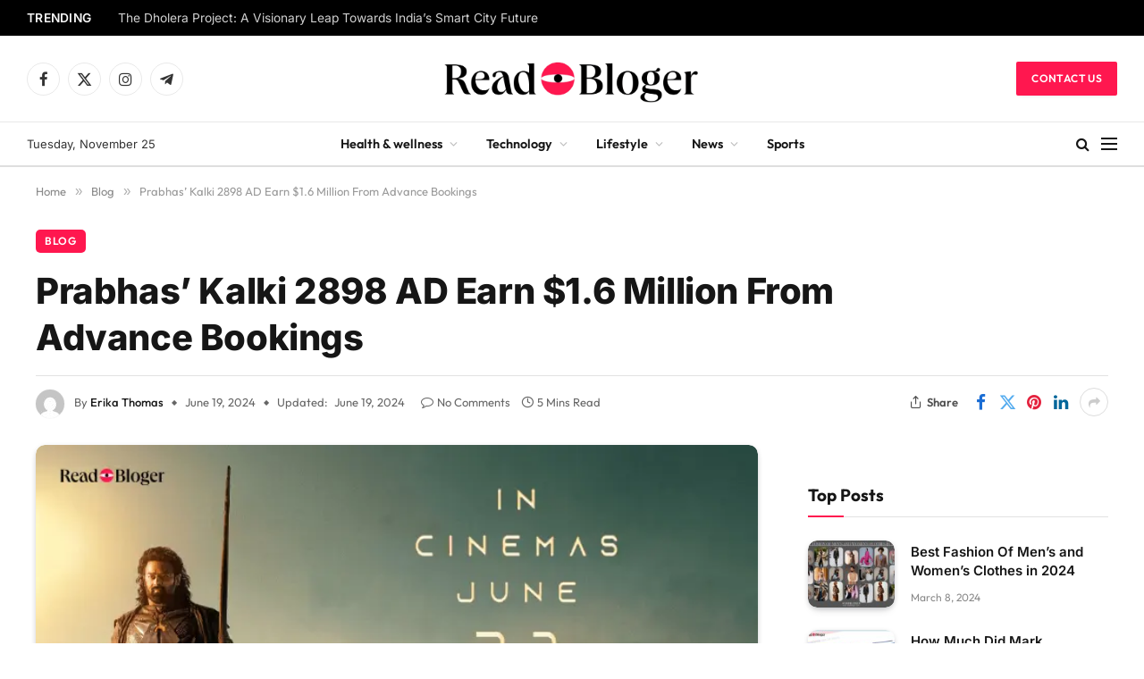

--- FILE ---
content_type: text/html; charset=UTF-8
request_url: https://readbloger.com/prabhas-kalki-2898-ad/
body_size: 84367
content:
<!DOCTYPE html><html lang=en-US prefix="og: https://ogp.me/ns#" class="s-light site-s-light"><head><style>img.lazy{min-height:1px}</style><link href=https://readbloger.com/wp-content/plugins/w3-total-cache/pub/js/lazyload.min.js as=script><link rel=preconnect href=https://fonts.gstatic.com crossorigin><link rel=dns-prefetch href=https://fonts.gstatic.com><meta charset="UTF-8"><meta name="viewport" content="width=device-width, initial-scale=1"> <script data-cfasync=false data-no-defer=1 data-no-minify=1 data-no-optimize=1 data-debloat-delay=1 type=text/debloat-script>var ewww_webp_supported=!1;function check_webp_feature(A,e){var w;e=void 0!==e?e:function(){},ewww_webp_supported?e(ewww_webp_supported):((w=new Image).onload=function(){ewww_webp_supported=0<w.width&&0<w.height,e&&e(ewww_webp_supported)},w.onerror=function(){e&&e(!1)},w.src="data:image/webp;base64,"+{alpha:"UklGRkoAAABXRUJQVlA4WAoAAAAQAAAAAAAAAAAAQUxQSAwAAAARBxAR/Q9ERP8DAABWUDggGAAAABQBAJ0BKgEAAQAAAP4AAA3AAP7mtQAAAA=="}[A])}check_webp_feature("alpha");</script><script data-cfasync=false data-no-defer=1 data-no-minify=1 data-no-optimize=1 data-debloat-delay=1 type=text/debloat-script>var Arrive=function(c,w){"use strict";if(c.MutationObserver&&"undefined"!=typeof HTMLElement){var r,a=0,u=(r=HTMLElement.prototype.matches||HTMLElement.prototype.webkitMatchesSelector||HTMLElement.prototype.mozMatchesSelector||HTMLElement.prototype.msMatchesSelector,{matchesSelector:function(e,t){return e instanceof HTMLElement&&r.call(e,t)},addMethod:function(e,t,r){var a=e[t];e[t]=function(){return r.length==arguments.length?r.apply(this,arguments):"function"==typeof a?a.apply(this,arguments):void 0}},callCallbacks:function(e,t){t&&t.options.onceOnly&&1==t.firedElems.length&&(e=[e[0]]);for(var r,a=0;r=e[a];a++)r&&r.callback&&r.callback.call(r.elem,r.elem);t&&t.options.onceOnly&&1==t.firedElems.length&&t.me.unbindEventWithSelectorAndCallback.call(t.target,t.selector,t.callback)},checkChildNodesRecursively:function(e,t,r,a){for(var i,n=0;i=e[n];n++)r(i,t,a)&&a.push({callback:t.callback,elem:i}),0<i.childNodes.length&&u.checkChildNodesRecursively(i.childNodes,t,r,a)},mergeArrays:function(e,t){var r,a={};for(r in e)e.hasOwnProperty(r)&&(a[r]=e[r]);for(r in t)t.hasOwnProperty(r)&&(a[r]=t[r]);return a},toElementsArray:function(e){return e=void 0!==e&&("number"!=typeof e.length||e===c)?[e]:e}}),e=(l.prototype.addEvent=function(e,t,r,a){a={target:e,selector:t,options:r,callback:a,firedElems:[]};return this._beforeAdding&&this._beforeAdding(a),this._eventsBucket.push(a),a},l.prototype.removeEvent=function(e){for(var t,r=this._eventsBucket.length-1;t=this._eventsBucket[r];r--)e(t)&&(this._beforeRemoving&&this._beforeRemoving(t),(t=this._eventsBucket.splice(r,1))&&t.length&&(t[0].callback=null))},l.prototype.beforeAdding=function(e){this._beforeAdding=e},l.prototype.beforeRemoving=function(e){this._beforeRemoving=e},l),t=function(i,n){var o=new e,l=this,s={fireOnAttributesModification:!1};return o.beforeAdding(function(t){var e=t.target;e!==c.document&&e!==c||(e=document.getElementsByTagName("html")[0]);var r=new MutationObserver(function(e){n.call(this,e,t)}),a=i(t.options);r.observe(e,a),t.observer=r,t.me=l}),o.beforeRemoving(function(e){e.observer.disconnect()}),this.bindEvent=function(e,t,r){t=u.mergeArrays(s,t);for(var a=u.toElementsArray(this),i=0;i<a.length;i++)o.addEvent(a[i],e,t,r)},this.unbindEvent=function(){var r=u.toElementsArray(this);o.removeEvent(function(e){for(var t=0;t<r.length;t++)if(this===w||e.target===r[t])return!0;return!1})},this.unbindEventWithSelectorOrCallback=function(r){var a=u.toElementsArray(this),i=r,e="function"==typeof r?function(e){for(var t=0;t<a.length;t++)if((this===w||e.target===a[t])&&e.callback===i)return!0;return!1}:function(e){for(var t=0;t<a.length;t++)if((this===w||e.target===a[t])&&e.selector===r)return!0;return!1};o.removeEvent(e)},this.unbindEventWithSelectorAndCallback=function(r,a){var i=u.toElementsArray(this);o.removeEvent(function(e){for(var t=0;t<i.length;t++)if((this===w||e.target===i[t])&&e.selector===r&&e.callback===a)return!0;return!1})},this},i=new function(){var s={fireOnAttributesModification:!1,onceOnly:!1,existing:!1};function n(e,t,r){return!(!u.matchesSelector(e,t.selector)||(e._id===w&&(e._id=a++),-1!=t.firedElems.indexOf(e._id)))&&(t.firedElems.push(e._id),!0)}var c=(i=new t(function(e){var t={attributes:!1,childList:!0,subtree:!0};return e.fireOnAttributesModification&&(t.attributes=!0),t},function(e,i){e.forEach(function(e){var t=e.addedNodes,r=e.target,a=[];null!==t&&0<t.length?u.checkChildNodesRecursively(t,i,n,a):"attributes"===e.type&&n(r,i)&&a.push({callback:i.callback,elem:r}),u.callCallbacks(a,i)})})).bindEvent;return i.bindEvent=function(e,t,r){t=void 0===r?(r=t,s):u.mergeArrays(s,t);var a=u.toElementsArray(this);if(t.existing){for(var i=[],n=0;n<a.length;n++)for(var o=a[n].querySelectorAll(e),l=0;l<o.length;l++)i.push({callback:r,elem:o[l]});if(t.onceOnly&&i.length)return r.call(i[0].elem,i[0].elem);setTimeout(u.callCallbacks,1,i)}c.call(this,e,t,r)},i},o=new function(){var a={};function i(e,t){return u.matchesSelector(e,t.selector)}var n=(o=new t(function(){return{childList:!0,subtree:!0}},function(e,r){e.forEach(function(e){var t=e.removedNodes,e=[];null!==t&&0<t.length&&u.checkChildNodesRecursively(t,r,i,e),u.callCallbacks(e,r)})})).bindEvent;return o.bindEvent=function(e,t,r){t=void 0===r?(r=t,a):u.mergeArrays(a,t),n.call(this,e,t,r)},o};d(HTMLElement.prototype),d(NodeList.prototype),d(HTMLCollection.prototype),d(HTMLDocument.prototype),d(Window.prototype);var n={};return s(i,n,"unbindAllArrive"),s(o,n,"unbindAllLeave"),n}function l(){this._eventsBucket=[],this._beforeAdding=null,this._beforeRemoving=null}function s(e,t,r){u.addMethod(t,r,e.unbindEvent),u.addMethod(t,r,e.unbindEventWithSelectorOrCallback),u.addMethod(t,r,e.unbindEventWithSelectorAndCallback)}function d(e){e.arrive=i.bindEvent,s(i,e,"unbindArrive"),e.leave=o.bindEvent,s(o,e,"unbindLeave")}}(window,void 0),ewww_webp_supported=!1;function check_webp_feature(e,t){var r;ewww_webp_supported?t(ewww_webp_supported):((r=new Image).onload=function(){ewww_webp_supported=0<r.width&&0<r.height,t(ewww_webp_supported)},r.onerror=function(){t(!1)},r.src="data:image/webp;base64,"+{alpha:"UklGRkoAAABXRUJQVlA4WAoAAAAQAAAAAAAAAAAAQUxQSAwAAAARBxAR/Q9ERP8DAABWUDggGAAAABQBAJ0BKgEAAQAAAP4AAA3AAP7mtQAAAA==",animation:"UklGRlIAAABXRUJQVlA4WAoAAAASAAAAAAAAAAAAQU5JTQYAAAD/////AABBTk1GJgAAAAAAAAAAAAAAAAAAAGQAAABWUDhMDQAAAC8AAAAQBxAREYiI/gcA"}[e])}function ewwwLoadImages(e){if(e){for(var t=document.querySelectorAll(".batch-image img, .image-wrapper a, .ngg-pro-masonry-item a, .ngg-galleria-offscreen-seo-wrapper a"),r=0,a=t.length;r<a;r++)ewwwAttr(t[r],"data-src",t[r].getAttribute("data-webp")),ewwwAttr(t[r],"data-thumbnail",t[r].getAttribute("data-webp-thumbnail"));for(var i=document.querySelectorAll("div.woocommerce-product-gallery__image"),r=0,a=i.length;r<a;r++)ewwwAttr(i[r],"data-thumb",i[r].getAttribute("data-webp-thumb"))}for(var n=document.querySelectorAll("video"),r=0,a=n.length;r<a;r++)ewwwAttr(n[r],"poster",e?n[r].getAttribute("data-poster-webp"):n[r].getAttribute("data-poster-image"));for(var o,l=document.querySelectorAll("img.ewww_webp_lazy_load"),r=0,a=l.length;r<a;r++)e&&(ewwwAttr(l[r],"data-lazy-srcset",l[r].getAttribute("data-lazy-srcset-webp")),ewwwAttr(l[r],"data-srcset",l[r].getAttribute("data-srcset-webp")),ewwwAttr(l[r],"data-lazy-src",l[r].getAttribute("data-lazy-src-webp")),ewwwAttr(l[r],"data-src",l[r].getAttribute("data-src-webp")),ewwwAttr(l[r],"data-orig-file",l[r].getAttribute("data-webp-orig-file")),ewwwAttr(l[r],"data-medium-file",l[r].getAttribute("data-webp-medium-file")),ewwwAttr(l[r],"data-large-file",l[r].getAttribute("data-webp-large-file")),null!=(o=l[r].getAttribute("srcset"))&&!1!==o&&o.includes("R0lGOD")&&ewwwAttr(l[r],"src",l[r].getAttribute("data-lazy-src-webp"))),l[r].className=l[r].className.replace(/\bewww_webp_lazy_load\b/,"");for(var s=document.querySelectorAll(".ewww_webp"),r=0,a=s.length;r<a;r++)e?(ewwwAttr(s[r],"srcset",s[r].getAttribute("data-srcset-webp")),ewwwAttr(s[r],"src",s[r].getAttribute("data-src-webp")),ewwwAttr(s[r],"data-orig-file",s[r].getAttribute("data-webp-orig-file")),ewwwAttr(s[r],"data-medium-file",s[r].getAttribute("data-webp-medium-file")),ewwwAttr(s[r],"data-large-file",s[r].getAttribute("data-webp-large-file")),ewwwAttr(s[r],"data-large_image",s[r].getAttribute("data-webp-large_image")),ewwwAttr(s[r],"data-src",s[r].getAttribute("data-webp-src"))):(ewwwAttr(s[r],"srcset",s[r].getAttribute("data-srcset-img")),ewwwAttr(s[r],"src",s[r].getAttribute("data-src-img"))),s[r].className=s[r].className.replace(/\bewww_webp\b/,"ewww_webp_loaded");window.jQuery&&jQuery.fn.isotope&&jQuery.fn.imagesLoaded&&(jQuery(".fusion-posts-container-infinite").imagesLoaded(function(){jQuery(".fusion-posts-container-infinite").hasClass("isotope")&&jQuery(".fusion-posts-container-infinite").isotope()}),jQuery(".fusion-portfolio:not(.fusion-recent-works) .fusion-portfolio-wrapper").imagesLoaded(function(){jQuery(".fusion-portfolio:not(.fusion-recent-works) .fusion-portfolio-wrapper").isotope()}))}function ewwwWebPInit(e){ewwwLoadImages(e),ewwwNggLoadGalleries(e),document.arrive(".ewww_webp",function(){ewwwLoadImages(e)}),document.arrive(".ewww_webp_lazy_load",function(){ewwwLoadImages(e)}),document.arrive("videos",function(){ewwwLoadImages(e)}),"loading"==document.readyState?document.addEventListener("DOMContentLoaded",ewwwJSONParserInit):("undefined"!=typeof galleries&&ewwwNggParseGalleries(e),ewwwWooParseVariations(e))}function ewwwAttr(e,t,r){null!=r&&!1!==r&&e.setAttribute(t,r)}function ewwwJSONParserInit(){"undefined"!=typeof galleries&&check_webp_feature("alpha",ewwwNggParseGalleries),check_webp_feature("alpha",ewwwWooParseVariations)}function ewwwWooParseVariations(e){if(e)for(var t=document.querySelectorAll("form.variations_form"),r=0,a=t.length;r<a;r++){var i=t[r].getAttribute("data-product_variations"),n=!1;try{for(var o in i=JSON.parse(i))void 0!==i[o]&&void 0!==i[o].image&&(void 0!==i[o].image.src_webp&&(i[o].image.src=i[o].image.src_webp,n=!0),void 0!==i[o].image.srcset_webp&&(i[o].image.srcset=i[o].image.srcset_webp,n=!0),void 0!==i[o].image.full_src_webp&&(i[o].image.full_src=i[o].image.full_src_webp,n=!0),void 0!==i[o].image.gallery_thumbnail_src_webp&&(i[o].image.gallery_thumbnail_src=i[o].image.gallery_thumbnail_src_webp,n=!0),void 0!==i[o].image.thumb_src_webp&&(i[o].image.thumb_src=i[o].image.thumb_src_webp,n=!0));n&&ewwwAttr(t[r],"data-product_variations",JSON.stringify(i))}catch(e){}}}function ewwwNggParseGalleries(e){if(e)for(var t in galleries){var r=galleries[t];galleries[t].images_list=ewwwNggParseImageList(r.images_list)}}function ewwwNggLoadGalleries(e){e&&document.addEventListener("ngg.galleria.themeadded",function(e,t){window.ngg_galleria._create_backup=window.ngg_galleria.create,window.ngg_galleria.create=function(e,t){var r=$(e).data("id");return galleries["gallery_"+r].images_list=ewwwNggParseImageList(galleries["gallery_"+r].images_list),window.ngg_galleria._create_backup(e,t)}})}function ewwwNggParseImageList(e){for(var t in e){var r=e[t];if(void 0!==r["image-webp"]&&(e[t].image=r["image-webp"],delete e[t]["image-webp"]),void 0!==r["thumb-webp"]&&(e[t].thumb=r["thumb-webp"],delete e[t]["thumb-webp"]),void 0!==r.full_image_webp&&(e[t].full_image=r.full_image_webp,delete e[t].full_image_webp),void 0!==r.srcsets)for(var a in r.srcsets)nggSrcset=r.srcsets[a],void 0!==r.srcsets[a+"-webp"]&&(e[t].srcsets[a]=r.srcsets[a+"-webp"],delete e[t].srcsets[a+"-webp"]);if(void 0!==r.full_srcsets)for(var i in r.full_srcsets)nggFSrcset=r.full_srcsets[i],void 0!==r.full_srcsets[i+"-webp"]&&(e[t].full_srcsets[i]=r.full_srcsets[i+"-webp"],delete e[t].full_srcsets[i+"-webp"])}return e}check_webp_feature("alpha",ewwwWebPInit);</script> <style>img:is([sizes="auto" i], [sizes^="auto," i]){contain-intrinsic-size:3000px 1500px}</style><title>Prabhas&#039; Kalki 2898 AD Earn $1.6 Million From Advance Bookings - readbloger.com</title><link rel=preload as=image imagesrcset="https://readbloger.com/wp-content/uploads/2024/06/Frame-4.jpg 700w, https://readbloger.com/wp-content/uploads/2024/06/Frame-4-300x196.jpg 300w, https://readbloger.com/wp-content/uploads/2024/06/Frame-4-150x98.jpg 150w, https://readbloger.com/wp-content/uploads/2024/06/Frame-4-450x294.jpg 450w" imagesizes="(max-width: 788px) 100vw, 788px"><link rel=preload as=font href=https://readbloger.com/wp-content/themes/smart-mag/css/icons/fonts/ts-icons.woff2?v3.2 type=font/woff2 crossorigin=anonymous><meta name="description" content="Kalki 2898 Promotion has till recently sold more than 45,000 tickets in the USA , from north of 650 areas, storing up a sum of US $ 1.4 million with US $"><meta name="robots" content="follow, index, max-snippet:-1, max-video-preview:-1, max-image-preview:large"><link rel=canonical href=https://readbloger.com/prabhas-kalki-2898-ad/ ><meta property="og:locale" content="en_US"><meta property="og:type" content="article"><meta property="og:title" content="Prabhas&#039; Kalki 2898 AD Earn $1.6 Million From Advance Bookings - readbloger.com"><meta property="og:description" content="Kalki 2898 Promotion has till recently sold more than 45,000 tickets in the USA , from north of 650 areas, storing up a sum of US $ 1.4 million with US $"><meta property="og:url" content="https://readbloger.com/prabhas-kalki-2898-ad/"><meta property="og:site_name" content="readbloger.com"><meta property="article:tag" content="kali and kalki"><meta property="article:tag" content="Kalki 2898 AD"><meta property="article:tag" content="Kalki VS Kali"><meta property="article:tag" content="Prabhas Kalki"><meta property="article:tag" content="Readbloger"><meta property="article:section" content="Blog"><meta property="og:updated_time" content="2024-06-19T10:37:42+00:00"><meta property="og:image" content="https://readbloger.com/wp-content/uploads/2024/06/Frame-4.jpg"><meta property="og:image:secure_url" content="https://readbloger.com/wp-content/uploads/2024/06/Frame-4.jpg"><meta property="og:image:width" content="700"><meta property="og:image:height" content="457"><meta property="og:image:alt" content="Prabhas&#039; Kalki 2898 AD Earn $1.6 Million From Advance Bookings"><meta property="og:image:type" content="image/jpeg"><meta property="article:published_time" content="2024-06-19T10:12:27+00:00"><meta property="article:modified_time" content="2024-06-19T10:37:42+00:00"><meta name="twitter:card" content="summary_large_image"><meta name="twitter:title" content="Prabhas&#039; Kalki 2898 AD Earn $1.6 Million From Advance Bookings - readbloger.com"><meta name="twitter:description" content="Kalki 2898 Promotion has till recently sold more than 45,000 tickets in the USA , from north of 650 areas, storing up a sum of US $ 1.4 million with US $"><meta name="twitter:image" content="https://readbloger.com/wp-content/uploads/2024/06/Frame-4.jpg"> <script type=application/ld+json class=rank-math-schema-pro>{"@context":"https://schema.org","@graph":[{"@type":"Organization","@id":"https://readbloger.com/#organization","name":"readbloger.com","url":"https://readbloger.com","logo":{"@type":"ImageObject","@id":"https://readbloger.com/#logo","url":"http://readbloger.com/wp-content/uploads/2024/02/cropped-ReadBlogr-06-1.png","contentUrl":"http://readbloger.com/wp-content/uploads/2024/02/cropped-ReadBlogr-06-1.png","caption":"readbloger.com","inLanguage":"en-US","width":"512","height":"512"}},{"@type":"WebSite","@id":"https://readbloger.com/#website","url":"https://readbloger.com","name":"readbloger.com","alternateName":"Readbloger","publisher":{"@id":"https://readbloger.com/#organization"},"inLanguage":"en-US"},{"@type":"ImageObject","@id":"https://readbloger.com/wp-content/uploads/2024/06/Frame-4.jpg","url":"https://readbloger.com/wp-content/uploads/2024/06/Frame-4.jpg","width":"700","height":"457","caption":"Prabhas' Kalki 2898 AD Earn $1.6 Million From Advance Bookings","inLanguage":"en-US"},{"@type":"WebPage","@id":"https://readbloger.com/prabhas-kalki-2898-ad/#webpage","url":"https://readbloger.com/prabhas-kalki-2898-ad/","name":"Prabhas&#039; Kalki 2898 AD Earn $1.6 Million From Advance Bookings - readbloger.com","datePublished":"2024-06-19T10:12:27+00:00","dateModified":"2024-06-19T10:37:42+00:00","isPartOf":{"@id":"https://readbloger.com/#website"},"primaryImageOfPage":{"@id":"https://readbloger.com/wp-content/uploads/2024/06/Frame-4.jpg"},"inLanguage":"en-US"},{"@type":"Person","@id":"https://readbloger.com/author/erika-thomas/","name":"Erika Thomas","url":"https://readbloger.com/author/erika-thomas/","image":{"@type":"ImageObject","@id":"https://secure.gravatar.com/avatar/9f3239e0302058795e05e019ca18db8671e52f9ea5f8fb28e0bfff1a840965c9?s=96&amp;d=mm&amp;r=g","url":"https://secure.gravatar.com/avatar/9f3239e0302058795e05e019ca18db8671e52f9ea5f8fb28e0bfff1a840965c9?s=96&amp;d=mm&amp;r=g","caption":"Erika Thomas","inLanguage":"en-US"},"worksFor":{"@id":"https://readbloger.com/#organization"}},{"@type":"BlogPosting","headline":"Prabhas&#039; Kalki 2898 AD Earn $1.6 Million From Advance Bookings - readbloger.com","keywords":"Kalki 2898","datePublished":"2024-06-19T10:12:27+00:00","dateModified":"2024-06-19T10:37:42+00:00","articleSection":"Blog, Lifestyle","author":{"@id":"https://readbloger.com/author/erika-thomas/","name":"Erika Thomas"},"publisher":{"@id":"https://readbloger.com/#organization"},"description":"Kalki 2898 Promotion has till recently sold more than 45,000 tickets in the USA , from north of 650 areas, storing up a sum of US $ 1.4 million with US $","name":"Prabhas&#039; Kalki 2898 AD Earn $1.6 Million From Advance Bookings - readbloger.com","@id":"https://readbloger.com/prabhas-kalki-2898-ad/#richSnippet","isPartOf":{"@id":"https://readbloger.com/prabhas-kalki-2898-ad/#webpage"},"image":{"@id":"https://readbloger.com/wp-content/uploads/2024/06/Frame-4.jpg"},"inLanguage":"en-US","mainEntityOfPage":{"@id":"https://readbloger.com/prabhas-kalki-2898-ad/#webpage"}}]}</script> <link rel=dns-prefetch href=//www.googletagmanager.com><link rel=dns-prefetch href=//pagead2.googlesyndication.com><link rel=alternate type=application/rss+xml title="readbloger.com &raquo; Feed" href=https://readbloger.com/feed/ ><link rel=alternate type=application/rss+xml title="readbloger.com &raquo; Comments Feed" href=https://readbloger.com/comments/feed/ ><link rel=alternate type=application/rss+xml title="readbloger.com &raquo; Prabhas&#8217; Kalki 2898 AD Earn $1.6 Million From Advance Bookings Comments Feed" href=https://readbloger.com/prabhas-kalki-2898-ad/feed/ > <script type=text/debloat-script data-debloat-delay=1 data-type=text/javascript>/*<![CDATA[*/window._wpemojiSettings={"baseUrl":"https:\/\/s.w.org\/images\/core\/emoji\/16.0.1\/72x72\/","ext":".png","svgUrl":"https:\/\/s.w.org\/images\/core\/emoji\/16.0.1\/svg\/","svgExt":".svg","source":{"concatemoji":"https:\/\/readbloger.com\/wp-includes\/js\/wp-emoji-release.min.js?ver=6.8.3"}};
/*! This file is auto-generated */
!function(s,n){var o,i,e;function c(e){try{var t={supportTests:e,timestamp:(new Date).valueOf()};sessionStorage.setItem(o,JSON.stringify(t))}catch(e){}}function p(e,t,n){e.clearRect(0,0,e.canvas.width,e.canvas.height),e.fillText(t,0,0);var t=new Uint32Array(e.getImageData(0,0,e.canvas.width,e.canvas.height).data),a=(e.clearRect(0,0,e.canvas.width,e.canvas.height),e.fillText(n,0,0),new Uint32Array(e.getImageData(0,0,e.canvas.width,e.canvas.height).data));return t.every(function(e,t){return e===a[t]})}function u(e,t){e.clearRect(0,0,e.canvas.width,e.canvas.height),e.fillText(t,0,0);for(var n=e.getImageData(16,16,1,1),a=0;a<n.data.length;a++)if(0!==n.data[a])return!1;return!0}function f(e,t,n,a){switch(t){case"flag":return n(e,"\ud83c\udff3\ufe0f\u200d\u26a7\ufe0f","\ud83c\udff3\ufe0f\u200b\u26a7\ufe0f")?!1:!n(e,"\ud83c\udde8\ud83c\uddf6","\ud83c\udde8\u200b\ud83c\uddf6")&&!n(e,"\ud83c\udff4\udb40\udc67\udb40\udc62\udb40\udc65\udb40\udc6e\udb40\udc67\udb40\udc7f","\ud83c\udff4\u200b\udb40\udc67\u200b\udb40\udc62\u200b\udb40\udc65\u200b\udb40\udc6e\u200b\udb40\udc67\u200b\udb40\udc7f");case"emoji":return!a(e,"\ud83e\udedf")}return!1}function g(e,t,n,a){var r="undefined"!=typeof WorkerGlobalScope&&self instanceof WorkerGlobalScope?new OffscreenCanvas(300,150):s.createElement("canvas"),o=r.getContext("2d",{willReadFrequently:!0}),i=(o.textBaseline="top",o.font="600 32px Arial",{});return e.forEach(function(e){i[e]=t(o,e,n,a)}),i}function t(e){var t=s.createElement("script");t.src=e,t.defer=!0,s.head.appendChild(t)}"undefined"!=typeof Promise&&(o="wpEmojiSettingsSupports",i=["flag","emoji"],n.supports={everything:!0,everythingExceptFlag:!0},e=new Promise(function(e){s.addEventListener("DOMContentLoaded",e,{once:!0})}),new Promise(function(t){var n=function(){try{var e=JSON.parse(sessionStorage.getItem(o));if("object"==typeof e&&"number"==typeof e.timestamp&&(new Date).valueOf()<e.timestamp+604800&&"object"==typeof e.supportTests)return e.supportTests}catch(e){}return null}();if(!n){if("undefined"!=typeof Worker&&"undefined"!=typeof OffscreenCanvas&&"undefined"!=typeof URL&&URL.createObjectURL&&"undefined"!=typeof Blob)try{var e="postMessage("+g.toString()+"("+[JSON.stringify(i),f.toString(),p.toString(),u.toString()].join(",")+"));",a=new Blob([e],{type:"text/javascript"}),r=new Worker(URL.createObjectURL(a),{name:"wpTestEmojiSupports"});return void(r.onmessage=function(e){c(n=e.data),r.terminate(),t(n)})}catch(e){}c(n=g(i,f,p,u))}t(n)}).then(function(e){for(var t in e)n.supports[t]=e[t],n.supports.everything=n.supports.everything&&n.supports[t],"flag"!==t&&(n.supports.everythingExceptFlag=n.supports.everythingExceptFlag&&n.supports[t]);n.supports.everythingExceptFlag=n.supports.everythingExceptFlag&&!n.supports.flag,n.DOMReady=!1,n.readyCallback=function(){n.DOMReady=!0}}).then(function(){return e}).then(function(){var e;n.supports.everything||(n.readyCallback(),(e=n.source||{}).concatemoji?t(e.concatemoji):e.wpemoji&&e.twemoji&&(t(e.twemoji),t(e.wpemoji)))}))}((window,document),window._wpemojiSettings);/*]]>*/</script> <style id=wp-emoji-styles-inline-css>img.wp-smiley,img.emoji{display:inline !important;border:none !important;box-shadow:none !important;height:1em !important;width:1em !important;margin:0 0.07em !important;vertical-align:-0.1em !important;background:none !important;padding:0 !important}</style><style id=debloat-wp-block-library-css>/*<![CDATA[*/:where(.wp-block-button__link){border-radius:9999px;box-shadow:none;padding:calc(.667em + 2px) calc(1.333em + 2px);text-decoration:none}:root :where(.wp-block-button .wp-block-button__link.is-style-outline),:root :where(.wp-block-button.is-style-outline>.wp-block-button__link){border:2px solid;padding:.667em 1.333em}:root :where(.wp-block-button .wp-block-button__link.is-style-outline:not(.has-text-color)),:root :where(.wp-block-button.is-style-outline>.wp-block-button__link:not(.has-text-color)){color:currentColor}:root :where(.wp-block-button .wp-block-button__link.is-style-outline:not(.has-background)),:root :where(.wp-block-button.is-style-outline>.wp-block-button__link:not(.has-background)){background-color:initial;background-image:none}:where(.wp-block-columns){margin-bottom:1.75em}:where(.wp-block-columns.has-background){padding:1.25em 2.375em}:where(.wp-block-post-comments input[type=submit]){border:none}:where(.wp-block-cover-image:not(.has-text-color)),:where(.wp-block-cover:not(.has-text-color)){color:#fff}:where(.wp-block-cover-image.is-light:not(.has-text-color)),:where(.wp-block-cover.is-light:not(.has-text-color)){color:#000}:root :where(.wp-block-cover h1:not(.has-text-color)),:root :where(.wp-block-cover h2:not(.has-text-color)),:root :where(.wp-block-cover h3:not(.has-text-color)),:root :where(.wp-block-cover h4:not(.has-text-color)),:root :where(.wp-block-cover h5:not(.has-text-color)),:root :where(.wp-block-cover h6:not(.has-text-color)),:root :where(.wp-block-cover p:not(.has-text-color)){color:inherit}:where(.wp-block-file){margin-bottom:1.5em}:where(.wp-block-file__button){border-radius:2em;display:inline-block;padding:.5em 1em}:where(.wp-block-file__button):is(a):active,:where(.wp-block-file__button):is(a):focus,:where(.wp-block-file__button):is(a):hover,:where(.wp-block-file__button):is(a):visited{box-shadow:none;color:#fff;opacity:.85;text-decoration:none}:where(.wp-block-group.wp-block-group-is-layout-constrained){position:relative}.wp-block-image>a,.wp-block-image>figure>a{display:inline-block}.wp-block-image img{box-sizing:border-box;height:auto;max-width:100%;vertical-align:bottom}.wp-block-image[style*=border-radius] img,.wp-block-image[style*=border-radius]>a{border-radius:inherit}.wp-block-image :where(figcaption){margin-bottom:1em;margin-top:.5em}.wp-block-image figure{margin:0}@keyframes show-content-image{0%{visibility:hidden}99%{visibility:hidden}to{visibility:visible}}@keyframes turn-on-visibility{0%{opacity:0}to{opacity:1}}@keyframes turn-off-visibility{0%{opacity:1;visibility:visible}99%{opacity:0;visibility:visible}to{opacity:0;visibility:hidden}}@keyframes lightbox-zoom-in{0%{transform:translate(calc(( -100vw + var(--wp--lightbox-scrollbar-width) ) / 2 + var(--wp--lightbox-initial-left-position)),calc(-50vh + var(--wp--lightbox-initial-top-position))) scale(var(--wp--lightbox-scale))}to{transform:translate(-50%,-50%) scale(1)}}@keyframes lightbox-zoom-out{0%{transform:translate(-50%,-50%) scale(1);visibility:visible}99%{visibility:visible}to{transform:translate(calc(( -100vw + var(--wp--lightbox-scrollbar-width) ) / 2 + var(--wp--lightbox-initial-left-position)),calc(-50vh + var(--wp--lightbox-initial-top-position))) scale(var(--wp--lightbox-scale));visibility:hidden}}:where(.wp-block-latest-comments:not([style*=line-height] .wp-block-latest-comments__comment)){line-height:1.1}:where(.wp-block-latest-comments:not([style*=line-height] .wp-block-latest-comments__comment-excerpt p)){line-height:1.8}:root :where(.wp-block-latest-posts.is-grid){padding:0}:root :where(.wp-block-latest-posts.wp-block-latest-posts__list){padding-left:0}ol,ul{box-sizing:border-box}:root :where(.wp-block-list.has-background){padding:1.25em 2.375em}:where(.wp-block-navigation.has-background .wp-block-navigation-item a:not(.wp-element-button)),:where(.wp-block-navigation.has-background .wp-block-navigation-submenu a:not(.wp-element-button)){padding:.5em 1em}:where(.wp-block-navigation .wp-block-navigation__submenu-container .wp-block-navigation-item a:not(.wp-element-button)),:where(.wp-block-navigation .wp-block-navigation__submenu-container .wp-block-navigation-submenu a:not(.wp-element-button)),:where(.wp-block-navigation .wp-block-navigation__submenu-container .wp-block-navigation-submenu button.wp-block-navigation-item__content),:where(.wp-block-navigation .wp-block-navigation__submenu-container .wp-block-pages-list__item button.wp-block-navigation-item__content){padding:.5em 1em}@keyframes overlay-menu__fade-in-animation{0%{opacity:0;transform:translateY(.5em)}to{opacity:1;transform:translateY(0)}}:root :where(p.has-background){padding:1.25em 2.375em}:where(p.has-text-color:not(.has-link-color)) a{color:inherit}:where(.wp-block-post-comments-form) input:not([type=submit]),:where(.wp-block-post-comments-form) textarea{border:1px solid #949494;font-family:inherit;font-size:1em}:where(.wp-block-post-comments-form) input:where(:not([type=submit]):not([type=checkbox])),:where(.wp-block-post-comments-form) textarea{padding:calc(.667em + 2px)}:where(.wp-block-post-excerpt){box-sizing:border-box;margin-bottom:var(--wp--style--block-gap);margin-top:var(--wp--style--block-gap)}:where(.wp-block-preformatted.has-background){padding:1.25em 2.375em}:where(.wp-block-search__button){border:1px solid #ccc;padding:6px 10px}:where(.wp-block-search__input){font-family:inherit;font-size:inherit;font-style:inherit;font-weight:inherit;letter-spacing:inherit;line-height:inherit;text-transform:inherit}:where(.wp-block-search__button-inside .wp-block-search__inside-wrapper){border:1px solid #949494;box-sizing:border-box;padding:4px}:where(.wp-block-search__button-inside .wp-block-search__inside-wrapper) :where(.wp-block-search__button){padding:4px 8px}:root :where(.wp-block-separator.is-style-dots){height:auto;line-height:1;text-align:center}:root :where(.wp-block-separator.is-style-dots):before{color:currentColor;content:"···";font-family:serif;font-size:1.5em;letter-spacing:2em;padding-left:2em}:root :where(.wp-block-site-logo.is-style-rounded){border-radius:9999px}:root :where(.wp-block-social-links .wp-social-link a){padding:.25em}:root :where(.wp-block-social-links.is-style-logos-only .wp-social-link a){padding:0}:root :where(.wp-block-social-links.is-style-pill-shape .wp-social-link a){padding-left:.6666666667em;padding-right:.6666666667em}:root :where(.wp-block-tag-cloud.is-style-outline){display:flex;flex-wrap:wrap;gap:1ch}:root :where(.wp-block-tag-cloud.is-style-outline a){border:1px solid;font-size:unset !important;margin-right:0;padding:1ch 2ch;text-decoration:none !important}.wp-block-table{overflow-x:auto}.wp-block-table table{border-collapse:collapse;width:100%}.wp-block-table td,.wp-block-table th{border:1px solid;padding:.5em}.wp-block-table.is-style-stripes{background-color:initial;border-bottom:1px solid #f0f0f0;border-collapse:inherit;border-spacing:0}.wp-block-table.is-style-stripes tbody tr:nth-child(odd){background-color:#f0f0f0}.wp-block-table.is-style-stripes td,.wp-block-table.is-style-stripes th{border-color:rgba(0,0,0,0)}.wp-block-table table[style*=border-top-color] tr:first-child,.wp-block-table table[style*=border-top-color] tr:first-child td,.wp-block-table table[style*=border-top-color] tr:first-child th,.wp-block-table table[style*=border-top-color]>*,.wp-block-table table[style*=border-top-color]>* td,.wp-block-table table[style*=border-top-color]>* th{border-top-color:inherit}.wp-block-table table[style*=border-top-color] tr:not(:first-child){border-top-color:initial}.wp-block-table table[style*=border-right-color] td:last-child,.wp-block-table table[style*=border-right-color] th,.wp-block-table table[style*=border-right-color] tr,.wp-block-table table[style*=border-right-color]>*{border-right-color:inherit}.wp-block-table table[style*=border-bottom-color] tr:last-child,.wp-block-table table[style*=border-bottom-color] tr:last-child td,.wp-block-table table[style*=border-bottom-color] tr:last-child th,.wp-block-table table[style*=border-bottom-color]>*,.wp-block-table table[style*=border-bottom-color]>* td,.wp-block-table table[style*=border-bottom-color]>* th{border-bottom-color:inherit}.wp-block-table table[style*=border-bottom-color] tr:not(:last-child){border-bottom-color:initial}.wp-block-table table[style*=border-left-color] td:first-child,.wp-block-table table[style*=border-left-color] th,.wp-block-table table[style*=border-left-color] tr,.wp-block-table table[style*=border-left-color]>*{border-left-color:inherit}.wp-block-table table[style*=border-style] td,.wp-block-table table[style*=border-style] th,.wp-block-table table[style*=border-style] tr,.wp-block-table table[style*=border-style]>*{border-style:inherit}.wp-block-table table[style*=border-width] td,.wp-block-table table[style*=border-width] th,.wp-block-table table[style*=border-width] tr,.wp-block-table table[style*=border-width]>*{border-style:inherit;border-width:inherit}:root :where(.wp-block-table-of-contents){box-sizing:border-box}:where(.wp-block-term-description){box-sizing:border-box;margin-bottom:var(--wp--style--block-gap);margin-top:var(--wp--style--block-gap)}:where(pre.wp-block-verse){font-family:inherit}.editor-styles-wrapper,.entry-content{counter-reset:footnotes}:root{--wp--preset--font-size--normal:16px;--wp--preset--font-size--huge:42px}html :where(.has-border-color){border-style:solid}html :where([style*=border-top-color]){border-top-style:solid}html :where([style*=border-right-color]){border-right-style:solid}html :where([style*=border-bottom-color]){border-bottom-style:solid}html :where([style*=border-left-color]){border-left-style:solid}html :where([style*=border-width]){border-style:solid}html :where([style*=border-top-width]){border-top-style:solid}html :where([style*=border-right-width]){border-right-style:solid}html :where([style*=border-bottom-width]){border-bottom-style:solid}html :where([style*=border-left-width]){border-left-style:solid}html :where(img[class*=wp-image-]){height:auto;max-width:100%}:where(figure){margin:0 0 1em}html :where(.is-position-sticky){--wp-admin--admin-bar--position-offset:var(--wp-admin--admin-bar--height,0px)}@media screen and (max-width:600px){html:where(.is-position-sticky){--wp-admin--admin-bar--position-offset:0px}}/*]]>*/</style><link rel=stylesheet href=https://readbloger.com/wp-content/cache/minify/a5ff7.css media=all><style id=classic-theme-styles-inline-css>.wp-block-button__link{color:#fff;background-color:#32373c;border-radius:9999px;box-shadow:none;text-decoration:none;padding:calc(.667em + 2px) calc(1.333em + 2px);font-size:1.125em}.wp-block-file__button{background:#32373c;color:#fff;text-decoration:none}</style><style id=global-styles-inline-css>/*<![CDATA[*/:root{--wp--preset--aspect-ratio--square:1;--wp--preset--aspect-ratio--4-3:4/3;--wp--preset--aspect-ratio--3-4:3/4;--wp--preset--aspect-ratio--3-2:3/2;--wp--preset--aspect-ratio--2-3:2/3;--wp--preset--aspect-ratio--16-9:16/9;--wp--preset--aspect-ratio--9-16:9/16;--wp--preset--color--black:#000;--wp--preset--color--cyan-bluish-gray:#abb8c3;--wp--preset--color--white:#fff;--wp--preset--color--pale-pink:#f78da7;--wp--preset--color--vivid-red:#cf2e2e;--wp--preset--color--luminous-vivid-orange:#ff6900;--wp--preset--color--luminous-vivid-amber:#fcb900;--wp--preset--color--light-green-cyan:#7bdcb5;--wp--preset--color--vivid-green-cyan:#00d084;--wp--preset--color--pale-cyan-blue:#8ed1fc;--wp--preset--color--vivid-cyan-blue:#0693e3;--wp--preset--color--vivid-purple:#9b51e0;--wp--preset--gradient--vivid-cyan-blue-to-vivid-purple:linear-gradient(135deg,rgba(6,147,227,1) 0%,rgb(155,81,224) 100%);--wp--preset--gradient--light-green-cyan-to-vivid-green-cyan:linear-gradient(135deg,rgb(122,220,180) 0%,rgb(0,208,130) 100%);--wp--preset--gradient--luminous-vivid-amber-to-luminous-vivid-orange:linear-gradient(135deg,rgba(252,185,0,1) 0%,rgba(255,105,0,1) 100%);--wp--preset--gradient--luminous-vivid-orange-to-vivid-red:linear-gradient(135deg,rgba(255,105,0,1) 0%,rgb(207,46,46) 100%);--wp--preset--gradient--very-light-gray-to-cyan-bluish-gray:linear-gradient(135deg,rgb(238,238,238) 0%,rgb(169,184,195) 100%);--wp--preset--gradient--cool-to-warm-spectrum:linear-gradient(135deg,rgb(74,234,220) 0%,rgb(151,120,209) 20%,rgb(207,42,186) 40%,rgb(238,44,130) 60%,rgb(251,105,98) 80%,rgb(254,248,76) 100%);--wp--preset--gradient--blush-light-purple:linear-gradient(135deg,rgb(255,206,236) 0%,rgb(152,150,240) 100%);--wp--preset--gradient--blush-bordeaux:linear-gradient(135deg,rgb(254,205,165) 0%,rgb(254,45,45) 50%,rgb(107,0,62) 100%);--wp--preset--gradient--luminous-dusk:linear-gradient(135deg,rgb(255,203,112) 0%,rgb(199,81,192) 50%,rgb(65,88,208) 100%);--wp--preset--gradient--pale-ocean:linear-gradient(135deg,rgb(255,245,203) 0%,rgb(182,227,212) 50%,rgb(51,167,181) 100%);--wp--preset--gradient--electric-grass:linear-gradient(135deg,rgb(202,248,128) 0%,rgb(113,206,126) 100%);--wp--preset--gradient--midnight:linear-gradient(135deg,rgb(2,3,129) 0%,rgb(40,116,252) 100%);--wp--preset--font-size--small:13px;--wp--preset--font-size--medium:20px;--wp--preset--font-size--large:36px;--wp--preset--font-size--x-large:42px;--wp--preset--spacing--20:0.44rem;--wp--preset--spacing--30:0.67rem;--wp--preset--spacing--40:1rem;--wp--preset--spacing--50:1.5rem;--wp--preset--spacing--60:2.25rem;--wp--preset--spacing--70:3.38rem;--wp--preset--spacing--80:5.06rem;--wp--preset--shadow--natural:6px 6px 9px rgba(0, 0, 0, 0.2);--wp--preset--shadow--deep:12px 12px 50px rgba(0, 0, 0, 0.4);--wp--preset--shadow--sharp:6px 6px 0px rgba(0, 0, 0, 0.2);--wp--preset--shadow--outlined:6px 6px 0px -3px rgba(255, 255, 255, 1), 6px 6px rgba(0, 0, 0, 1);--wp--preset--shadow--crisp:6px 6px 0px rgba(0, 0, 0, 1)}:where(.is-layout-flex){gap:0.5em}:where(.is-layout-grid){gap:0.5em}body .is-layout-flex{display:flex}.is-layout-flex{flex-wrap:wrap;align-items:center}.is-layout-flex>:is(*,div){margin:0}body .is-layout-grid{display:grid}.is-layout-grid>:is(*,div){margin:0}:where(.wp-block-columns.is-layout-flex){gap:2em}:where(.wp-block-columns.is-layout-grid){gap:2em}:where(.wp-block-post-template.is-layout-flex){gap:1.25em}:where(.wp-block-post-template.is-layout-grid){gap:1.25em}.has-black-color{color:var(--wp--preset--color--black) !important}.has-cyan-bluish-gray-color{color:var(--wp--preset--color--cyan-bluish-gray) !important}.has-white-color{color:var(--wp--preset--color--white) !important}.has-pale-pink-color{color:var(--wp--preset--color--pale-pink) !important}.has-vivid-red-color{color:var(--wp--preset--color--vivid-red) !important}.has-luminous-vivid-orange-color{color:var(--wp--preset--color--luminous-vivid-orange) !important}.has-luminous-vivid-amber-color{color:var(--wp--preset--color--luminous-vivid-amber) !important}.has-light-green-cyan-color{color:var(--wp--preset--color--light-green-cyan) !important}.has-vivid-green-cyan-color{color:var(--wp--preset--color--vivid-green-cyan) !important}.has-pale-cyan-blue-color{color:var(--wp--preset--color--pale-cyan-blue) !important}.has-vivid-cyan-blue-color{color:var(--wp--preset--color--vivid-cyan-blue) !important}.has-vivid-purple-color{color:var(--wp--preset--color--vivid-purple) !important}.has-black-background-color{background-color:var(--wp--preset--color--black) !important}.has-cyan-bluish-gray-background-color{background-color:var(--wp--preset--color--cyan-bluish-gray) !important}.has-white-background-color{background-color:var(--wp--preset--color--white) !important}.has-pale-pink-background-color{background-color:var(--wp--preset--color--pale-pink) !important}.has-vivid-red-background-color{background-color:var(--wp--preset--color--vivid-red) !important}.has-luminous-vivid-orange-background-color{background-color:var(--wp--preset--color--luminous-vivid-orange) !important}.has-luminous-vivid-amber-background-color{background-color:var(--wp--preset--color--luminous-vivid-amber) !important}.has-light-green-cyan-background-color{background-color:var(--wp--preset--color--light-green-cyan) !important}.has-vivid-green-cyan-background-color{background-color:var(--wp--preset--color--vivid-green-cyan) !important}.has-pale-cyan-blue-background-color{background-color:var(--wp--preset--color--pale-cyan-blue) !important}.has-vivid-cyan-blue-background-color{background-color:var(--wp--preset--color--vivid-cyan-blue) !important}.has-vivid-purple-background-color{background-color:var(--wp--preset--color--vivid-purple) !important}.has-black-border-color{border-color:var(--wp--preset--color--black) !important}.has-cyan-bluish-gray-border-color{border-color:var(--wp--preset--color--cyan-bluish-gray) !important}.has-white-border-color{border-color:var(--wp--preset--color--white) !important}.has-pale-pink-border-color{border-color:var(--wp--preset--color--pale-pink) !important}.has-vivid-red-border-color{border-color:var(--wp--preset--color--vivid-red) !important}.has-luminous-vivid-orange-border-color{border-color:var(--wp--preset--color--luminous-vivid-orange) !important}.has-luminous-vivid-amber-border-color{border-color:var(--wp--preset--color--luminous-vivid-amber) !important}.has-light-green-cyan-border-color{border-color:var(--wp--preset--color--light-green-cyan) !important}.has-vivid-green-cyan-border-color{border-color:var(--wp--preset--color--vivid-green-cyan) !important}.has-pale-cyan-blue-border-color{border-color:var(--wp--preset--color--pale-cyan-blue) !important}.has-vivid-cyan-blue-border-color{border-color:var(--wp--preset--color--vivid-cyan-blue) !important}.has-vivid-purple-border-color{border-color:var(--wp--preset--color--vivid-purple) !important}.has-vivid-cyan-blue-to-vivid-purple-gradient-background{background:var(--wp--preset--gradient--vivid-cyan-blue-to-vivid-purple) !important}.has-light-green-cyan-to-vivid-green-cyan-gradient-background{background:var(--wp--preset--gradient--light-green-cyan-to-vivid-green-cyan) !important}.has-luminous-vivid-amber-to-luminous-vivid-orange-gradient-background{background:var(--wp--preset--gradient--luminous-vivid-amber-to-luminous-vivid-orange) !important}.has-luminous-vivid-orange-to-vivid-red-gradient-background{background:var(--wp--preset--gradient--luminous-vivid-orange-to-vivid-red) !important}.has-very-light-gray-to-cyan-bluish-gray-gradient-background{background:var(--wp--preset--gradient--very-light-gray-to-cyan-bluish-gray) !important}.has-cool-to-warm-spectrum-gradient-background{background:var(--wp--preset--gradient--cool-to-warm-spectrum) !important}.has-blush-light-purple-gradient-background{background:var(--wp--preset--gradient--blush-light-purple) !important}.has-blush-bordeaux-gradient-background{background:var(--wp--preset--gradient--blush-bordeaux) !important}.has-luminous-dusk-gradient-background{background:var(--wp--preset--gradient--luminous-dusk) !important}.has-pale-ocean-gradient-background{background:var(--wp--preset--gradient--pale-ocean) !important}.has-electric-grass-gradient-background{background:var(--wp--preset--gradient--electric-grass) !important}.has-midnight-gradient-background{background:var(--wp--preset--gradient--midnight) !important}.has-small-font-size{font-size:var(--wp--preset--font-size--small) !important}.has-medium-font-size{font-size:var(--wp--preset--font-size--medium) !important}.has-large-font-size{font-size:var(--wp--preset--font-size--large) !important}.has-x-large-font-size{font-size:var(--wp--preset--font-size--x-large) !important}:where(.wp-block-post-template.is-layout-flex){gap:1.25em}:where(.wp-block-post-template.is-layout-grid){gap:1.25em}:where(.wp-block-columns.is-layout-flex){gap:2em}:where(.wp-block-columns.is-layout-grid){gap:2em}:root :where(.wp-block-pullquote){font-size:1.5em;line-height:1.6}/*]]>*/</style><style id=debloat-contact-form-7-css>@keyframes spin{from{transform:rotate(0deg)}to{transform:rotate(360deg)}}@keyframes blink{from{opacity:0}50%{opacity:1}to{opacity:0}}</style><link rel=stylesheet href=https://readbloger.com/wp-content/cache/minify/4c431.css media=all><style id=debloat-elementor-frontend-css>/*<![CDATA[*/:root{--direction-multiplier:1}body.rtl,html[dir=rtl]{--direction-multiplier:-1}.elementor *,.elementor :after,.elementor :before{box-sizing:border-box}.elementor a{box-shadow:none;text-decoration:none}.elementor img{border:none;border-radius:0;box-shadow:none;height:auto;max-width:100%}.elementor .elementor-widget:not(.elementor-widget-text-editor):not(.elementor-widget-theme-post-content) figure{margin:0}.elementor .elementor-background-video-container.elementor-loading{opacity:0}.elementor .elementor-background-video,.elementor .elementor-background-video-embed{max-width:none}.elementor .elementor-background-video,.elementor .elementor-background-video-embed,.elementor .elementor-background-video-hosted{inset-block-start:50%;inset-inline-start:50%;position:absolute;transform:translate(-50%,-50%)}.elementor-widget-wrap .elementor-element.elementor-widget__width-auto,.elementor-widget-wrap .elementor-element.elementor-widget__width-initial{max-width:100%}.elementor-element{--flex-direction:initial;--flex-wrap:initial;--justify-content:initial;--align-items:initial;--align-content:initial;--gap:initial;--flex-basis:initial;--flex-grow:initial;--flex-shrink:initial;--order:initial;--align-self:initial;align-self:var(--align-self);flex-basis:var(--flex-basis);flex-grow:var(--flex-grow);flex-shrink:var(--flex-shrink);order:var(--order)}.elementor-element:where(.e-con-full,.elementor-widget){align-content:var(--align-content);align-items:var(--align-items);flex-direction:var(--flex-direction);flex-wrap:var(--flex-wrap);gap:var(--row-gap) var(--column-gap);justify-content:var(--justify-content)}.elementor-invisible{visibility:hidden}:root{--page-title-display:block}@keyframes eicon-spin{0%{transform:rotate(0deg)}to{transform:rotate(359deg)}}.elementor-section{position:relative}.elementor-section .elementor-container{display:flex;margin-left:auto;margin-right:auto;position:relative}@media (max-width:1024px){.elementor-section .elementor-container{flex-wrap:wrap}}.elementor-section.elementor-section-boxed>.elementor-container{max-width:1140px}.elementor-widget-wrap{align-content:flex-start;flex-wrap:wrap;position:relative;width:100%}.elementor:not(.elementor-bc-flex-widget) .elementor-widget-wrap{display:flex}.elementor-widget-wrap>.elementor-element{width:100%}.elementor-widget{position:relative}.elementor-widget:not(:last-child){margin-bottom:var(--kit-widget-spacing,20px)}.elementor-widget:not(:last-child).elementor-absolute,.elementor-widget:not(:last-child).elementor-widget__width-auto,.elementor-widget:not(:last-child).elementor-widget__width-initial{margin-bottom:0}.elementor-column{display:flex;min-height:1px;position:relative}.elementor-inner-section .elementor-column-gap-no .elementor-element-populated{padding:0}@media (min-width:768px){.elementor-column.elementor-col-10,.elementor-column[data-col="10"]{width:10%}.elementor-column.elementor-col-11,.elementor-column[data-col="11"]{width:11.111%}.elementor-column.elementor-col-12,.elementor-column[data-col="12"]{width:12.5%}.elementor-column.elementor-col-14,.elementor-column[data-col="14"]{width:14.285%}.elementor-column.elementor-col-16,.elementor-column[data-col="16"]{width:16.666%}.elementor-column.elementor-col-20,.elementor-column[data-col="20"]{width:20%}.elementor-column.elementor-col-25,.elementor-column[data-col="25"]{width:25%}.elementor-column.elementor-col-30,.elementor-column[data-col="30"]{width:30%}.elementor-column.elementor-col-33,.elementor-column[data-col="33"]{width:33.333%}.elementor-column.elementor-col-40,.elementor-column[data-col="40"]{width:40%}.elementor-column.elementor-col-50,.elementor-column[data-col="50"]{width:50%}.elementor-column.elementor-col-60,.elementor-column[data-col="60"]{width:60%}.elementor-column.elementor-col-66,.elementor-column[data-col="66"]{width:66.666%}.elementor-column.elementor-col-70,.elementor-column[data-col="70"]{width:70%}.elementor-column.elementor-col-75,.elementor-column[data-col="75"]{width:75%}.elementor-column.elementor-col-80,.elementor-column[data-col="80"]{width:80%}.elementor-column.elementor-col-83,.elementor-column[data-col="83"]{width:83.333%}.elementor-column.elementor-col-90,.elementor-column[data-col="90"]{width:90%}.elementor-column.elementor-col-100,.elementor-column[data-col="100"]{width:100%}}@media (max-width:767px){.elementor-column{width:100%}}@media (prefers-reduced-motion:no-preference){html{scroll-behavior:smooth}}.elementor-element:where(:not(.e-con)):where(:not(.e-div-block-base)) .elementor-widget-container,.elementor-element:where(:not(.e-con)):where(:not(.e-div-block-base)):not(:has(.elementor-widget-container)){transition:background .3s,border .3s,border-radius .3s,box-shadow .3s,transform var(--e-transform-transition-duration,.4s)}@media (prefers-reduced-motion:reduce){html *{transition-delay:0s !important;transition-duration:0s !important}}/*]]>*/</style><link rel=stylesheet href=https://readbloger.com/wp-content/cache/minify/28a8b.css media=all><style id=debloat-elementor-post-7-css>/*<![CDATA[*/.elementor-kit-7{--e-global-color-smartmag:#ff174f;--e-global-color-primary:#6ec1e4;--e-global-color-secondary:#54595f;--e-global-color-text:#7a7a7a;--e-global-color-accent:#61ce70;--e-global-typography-primary-font-weight:600;--e-global-typography-secondary-font-weight:400;--e-global-typography-text-font-weight:400;--e-global-typography-accent-font-weight:500}.elementor-section.elementor-section-boxed>.elementor-container{max-width:1200px}.elementor-widget:not(:last-child){margin-block-end:20px}.elementor-element{--widgets-spacing:20px 20px;--widgets-spacing-row:20px;--widgets-spacing-column:20px}@media (max-width:1024px){.elementor-section.elementor-section-boxed>.elementor-container{max-width:940px}}@media (max-width:767px){.elementor-section.elementor-section-boxed>.elementor-container{max-width:767px}}/*]]>*/</style><link rel=stylesheet href=https://readbloger.com/wp-content/cache/minify/01070.css media=all><style id=debloat-elementor-post-8086-css>/*<![CDATA[*/.elementor-8086 .elementor-element.elementor-element-42a7e491:not(.elementor-motion-effects-element-type-background),.elementor-8086 .elementor-element.elementor-element-42a7e491>.elementor-motion-effects-container>.elementor-motion-effects-layer{background-color:#212121}.elementor-8086 .elementor-element.elementor-element-42a7e491{transition:background .3s,border .3s,border-radius .3s,box-shadow .3s;margin-top:65px;margin-bottom:0px;padding:60px 0px 40px 0px}.elementor-8086 .elementor-element.elementor-element-352d3fc5>.elementor-widget-wrap>.elementor-widget:not(.elementor-widget__width-auto):not(.elementor-widget__width-initial):not(:last-child):not(.elementor-absolute){margin-bottom:0px}.elementor-8086 .elementor-element.elementor-element-63f96232{text-align:left}.elementor-8086 .elementor-element.elementor-element-63f96232 img{width:250px}.elementor-8086 .elementor-element.elementor-element-fd3d2f6 .spc-social{justify-content:flex-end;--spc-social-fs:17px;--spc-social-space:12px;--c-spc-social:#efefef}.elementor-8086 .elementor-element.elementor-element-259b714f{--divider-border-style:solid;--divider-color:rgba(255,255,255,.19);--divider-border-width:1px}.elementor-8086 .elementor-element.elementor-element-259b714f .elementor-divider-separator{width:100%}.elementor-8086 .elementor-element.elementor-element-259b714f .elementor-divider{padding-block-start:20px;padding-block-end:20px}.elementor-8086 .elementor-element.elementor-element-e7c2947{margin-top:25px;margin-bottom:25px}.elementor-8086 .elementor-element.elementor-element-62b20ea2>.elementor-element-populated{padding:0px 50px 0px 0px}.elementor-8086 .elementor-element.elementor-element-65163f34 .block-head .heading{font-size:15px}.elementor-8086 .elementor-element.elementor-element-65163f34 .block-head{--space-below:0px}.elementor-8086 .elementor-element.elementor-element-792572e3 .block-head .heading{font-size:15px}.elementor-8086 .elementor-element.elementor-element-792572e3 .block-head{--space-below:0px}.elementor-8086 .elementor-element.elementor-element-28a15a71{width:var(--container-widget-width,81.648%);max-width:81.648%;--container-widget-width:81.648%;--container-widget-flex-grow:0}.elementor-8086 .elementor-element.elementor-element-28a15a71 .ts-el-list{--spacing:18px;justify-content:flex-start;text-align:left}.elementor-8086 .elementor-element.elementor-element-28a15a71 .ts-el-list .item{color:#fff}.elementor-8086 .elementor-element.elementor-element-28a15a71 .ts-el-list a{color:inherit}.elementor-8086 .elementor-element.elementor-element-28a15a71 .ts-el-list .item a:hover{color:#fb154d}.elementor-8086 .elementor-element.elementor-element-ca9c505 .block-head .heading{font-size:15px}.elementor-8086 .elementor-element.elementor-element-ca9c505 .block-head{--space-below:0px}.elementor-8086 .elementor-element.elementor-element-90a3265{width:var(--container-widget-width,100%);max-width:100%;--container-widget-width:100%;--container-widget-flex-grow:0}.elementor-8086 .elementor-element.elementor-element-90a3265 .ts-el-list{--spacing:18px}.elementor-8086 .elementor-element.elementor-element-90a3265 .ts-el-list .item a:hover{color:#fb154d}.elementor-8086 .elementor-element.elementor-element-99a7b5c .block-head .heading{font-size:15px}.elementor-8086 .elementor-element.elementor-element-99a7b5c .block-head{--space-below:0px}.elementor-8086 .elementor-element.elementor-element-6eaadb8c{--divider-border-style:solid;--divider-color:rgba(255,255,255,.19);--divider-border-width:1px}.elementor-8086 .elementor-element.elementor-element-6eaadb8c .elementor-divider-separator{width:100%}.elementor-8086 .elementor-element.elementor-element-6eaadb8c .elementor-divider{padding-block-start:20px;padding-block-end:20px}.elementor-8086 .elementor-element.elementor-element-301d78ca{margin-top:10px;margin-bottom:0px}.elementor-8086 .elementor-element.elementor-element-5ee9bc3c{font-size:13px;color:#ababab}.elementor-8086 .elementor-element.elementor-element-29990fc6 .ts-el-list{--spacing:30px;justify-content:flex-end;text-align:right;--sep-weight:1px;--sep-style:solid;--sep-height:12px}.elementor-8086 .elementor-element.elementor-element-29990fc6 .ts-el-list{--sep-weight:1px}.elementor-8086 .elementor-element.elementor-element-29990fc6 .ts-el-list .item{color:#d3d3d3;font-size:13px}.elementor-8086 .elementor-element.elementor-element-29990fc6 .ts-el-list a{color:inherit}@media (max-width:1024px){.elementor-8086 .elementor-element.elementor-element-7684364>.elementor-element-populated{padding:40px 0px 0px 0px}.elementor-8086 .elementor-element.elementor-element-5ee9bc3c{text-align:center}.elementor-8086 .elementor-element.elementor-element-29990fc6 .ts-el-list{justify-content:center;text-align:center}}@media (min-width:768px){.elementor-8086 .elementor-element.elementor-element-62b20ea2{width:32.282%}.elementor-8086 .elementor-element.elementor-element-615e4bcf{width:17.718%}.elementor-8086 .elementor-element.elementor-element-7684364{width:18.122%}.elementor-8086 .elementor-element.elementor-element-f5d928a{width:31.878%}}@media (max-width:1024px) and (min-width:768px){.elementor-8086 .elementor-element.elementor-element-62b20ea2{width:50%}.elementor-8086 .elementor-element.elementor-element-615e4bcf{width:50%}.elementor-8086 .elementor-element.elementor-element-7684364{width:50%}.elementor-8086 .elementor-element.elementor-element-f5d928a{width:50%}.elementor-8086 .elementor-element.elementor-element-eabf1d{width:100%}.elementor-8086 .elementor-element.elementor-element-2b41e792{width:100%}}@media (max-width:767px){.elementor-8086 .elementor-element.elementor-element-42a7e491{padding:40px 0px 50px 0px}.elementor-8086 .elementor-element.elementor-element-63f96232>.elementor-widget-container{margin:0px 0px 21px 0px}.elementor-8086 .elementor-element.elementor-element-63f96232{text-align:center}.elementor-8086 .elementor-element.elementor-element-fd3d2f6 .spc-social{justify-content:center;--spc-social-fs:16px;--spc-social-space:10px}.elementor-8086 .elementor-element.elementor-element-62b20ea2{width:100%}.elementor-8086 .elementor-element.elementor-element-615e4bcf{width:50%}.elementor-8086 .elementor-element.elementor-element-615e4bcf>.elementor-element-populated{margin:30px 0px 0px 0px;--e-column-margin-right:0px;--e-column-margin-left:0px}.elementor-8086 .elementor-element.elementor-element-7684364{width:50%}.elementor-8086 .elementor-element.elementor-element-7684364>.elementor-element-populated{margin:30px 0px 0px 0px;--e-column-margin-right:0px;--e-column-margin-left:0px}.elementor-8086 .elementor-element.elementor-element-f5d928a{width:50%}.elementor-8086 .elementor-element.elementor-element-f5d928a>.elementor-element-populated{margin:30px 0px 0px 0px;--e-column-margin-right:0px;--e-column-margin-left:0px}.elementor-8086 .elementor-element.elementor-element-6eaadb8c .elementor-divider{padding-block-start:10px;padding-block-end:10px}.elementor-8086 .elementor-element.elementor-element-29990fc6>.elementor-widget-container{margin:15px 0px 0px 0px}}/*]]>*/</style><link rel=stylesheet href=https://readbloger.com/wp-content/cache/minify/75560.css media=all><style id=debloat-detect-modal-css>.detect-modal .ts-modal-container{width:600px;padding:50px 45px;text-align:center}.detect-modal .heading{margin-top:12px;margin-bottom:18px;font-size:28px;line-height:1.3;font-weight:700}.detect-modal .message{font-size:15px;margin-top:4px;margin-bottom:0}.detect-modal .message p:last-child{margin-bottom:0}.detect-modal .stop-icon{color:#d30e0e}</style><link rel=stylesheet href=https://readbloger.com/wp-content/cache/minify/0e973.css media=all><style id=debloat-smartmag-core-css>/*<![CDATA[*/html,body,div,span,object,iframe,h1,h2,h3,h4,h5,h6,p,blockquote,pre,a,abbr,address,cite,code,del,dfn,em,img,ins,kbd,q,samp,small,strong,sub,sup,var,b,i,hr,dl,dt,dd,ol,ul,li,fieldset,form,label,legend,table,caption,tbody,tfoot,thead,tr,th,td,article,aside,canvas,details,figure,figcaption,hgroup,menu,footer,header,nav,section,summary,time,mark,audio,video,button,input,textarea{margin:0;padding:0;border:0;vertical-align:baseline;font-size:100%;font-family:inherit}article,aside,details,figcaption,figure,footer,header,hgroup,menu,nav,section{display:block}ol,ul{list-style:none}table{border-collapse:collapse;border-spacing:0}button,input[type=submit]{box-sizing:content-box;-webkit-appearance:none;cursor:pointer}button::-moz-focus-inner,input::-moz-focus-inner{border:0;padding:0}input[type=search]::-webkit-search-cancel-button,input[type=search]::-webkit-search-decoration{-webkit-appearance:none}input[type=search]{-webkit-appearance:none}textarea{overflow:auto}a img{border:0}img{max-width:100%;height:auto}@media screen and (-ms-high-contrast: active), (-ms-high-contrast: none){img{min-height:1px}}::-webkit-input-placeholder{color:inherit}::-moz-placeholder{color:inherit;opacity:1}:-ms-input-placeholder{color:inherit}html{box-sizing:border-box}*,*::before,*::after{box-sizing:inherit}:root{--body-font:"Public Sans",system-ui,sans-serif;--ui-font:var(--body-font);--text-font:var(--body-font);--title-font:var(--ui-font);--h-font:var(--ui-font);--text-size:14px;--text-lh:1.714;--main-width:1200px;--grid-gutter:36px;--wrap-padding:35px;--boxed-pad:45px;--sidebar-width:33.3333333333%;--sidebar-c-width:var(--sidebar-width);--sidebar-pad:38px;--sidebar-c-pad:var(--sidebar-pad);--c-sidebar-sep:var(--c-separator2);--max-width-md:680px;--title-size-xs:14px;--title-size-s:16px;--title-size-n:18px;--title-size-m:20px;--title-size-l:25px;--title-size-xl:30px;--title-fw-semi:600;--title-fw-bold:700;--grid-p-title:var(--title-size-m);--grid-sm-p-title:var(--title-size-s);--grid-lg-p-title:var(--title-size-l);--list-p-title:calc(var(--title-size-m) * 1.05);--small-p-title:var(--title-size-xs);--feat-grid-title-s:var(--title-size-n);--feat-grid-title-m:var(--title-size-m);--feat-grid-title-l:var(--title-size-l);--excerpt-size:15px;--post-content-size:1.186rem;--post-content-lh:1.7;--post-content-gaps:1.54em;--single-content-size:var(--post-content-size);--p-media-margin:1.867em;--p-spacious-pad:0px;--c-facebook:#1a6dd4;--c-twitter:#55acef;--c-pinterest:#e4223e;--c-linkedin:#02669a;--c-tumblr:#44546b;--c-instagram:#c13584;--c-vk:#45668e;--c-vimeo:#1ab7ea;--c-youtube:#f00;--c-dribbble:#ea4c89;--c-flickr:#0063dc;--c-email:#080808;--c-whatsapp:#23c761;--c-soundcloud:#f80;--c-rss:#f97d1e;--c-reddit:#ff4500;--c-telegram:#08c;--c-tiktok:#fe2c55;--c-discord:#5865f2;--c-twitch:#7b3ed6;--c-snapchat:#fffc00;--c-threads:#000;--c-mastodon:#6364ff;--c-spotify:#1db954;--c-bluesky:#1285fe;--block-wrap-mb:55px;--btn-height:38px;--btn-shadow:0 2px 7px -4px rgba(0,0,0,.16)}@media (max-width: 767px){:root{--block-wrap-mb:45px}}:root,.s-light{--c-main:#2ab391;--c-main-rgb:42,179,145;--c-contrast-0:#fff;--c-contrast-10:#fbfbfb;--c-contrast-50:#f7f7f7;--c-contrast-75:#efefef;--c-contrast-100:#e8e8e8;--c-contrast-125:#e2e2e2;--c-contrast-150:#ddd;--c-contrast-200:#ccc;--c-contrast-300:#bbb;--c-contrast-400:#999;--c-contrast-450:#8a8a8a;--c-contrast-500:#777;--c-contrast-600:#666;--c-contrast-650:#505050;--c-contrast-700:#444;--c-contrast-800:#333;--c-contrast-850:#191919;--c-contrast-900:#161616;--c-contrast:#000;--c-rgba:0,0,0;--c-separator:var(--c-contrast-100);--c-separator2:var(--c-contrast-125);--c-links:var(--c-contrast-900);--c-headings:var(--c-contrast-900);--c-excerpts:var(--c-contrast-650);--c-nav:var(--c-contrast-900);--c-nav-hov-bg:transparent;--c-nav-drop-sep:rgba(0,0,0,.07);--c-nav-blip:var(--c-contrast-300);--c-post-meta:var(--c-contrast-450);--footer-mt:60px;--footer-bg:#f7f7f7;--footer-lower-bg:#f0f0f0}.s-dark:not(i),.site-s-dark,.site-s-dark .s-light{--c-contrast-0:#000;--c-contrast-10:#070707;--c-contrast-50:#111;--c-contrast-75:#151515;--c-contrast-100:#222;--c-contrast-125:#2b2b2b;--c-contrast-150:#333;--c-contrast-200:#444;--c-contrast-300:#555;--c-contrast-400:#777;--c-contrast-450:#999;--c-contrast-500:#bbb;--c-contrast-600:#c0c0c0;--c-contrast-650:#ccc;--c-contrast-700:#d1d1d1;--c-contrast-800:#ddd;--c-contrast-850:#ececec;--c-contrast-900:#f0f0f0;--c-contrast:#fff;--c-rgba:255,255,255;--c-a-hover:rgba(var(--c-rgba),.7);--c-headings:var(--c-contrast-850);--c-headings:var(--c-contrast-850);--c-excerpts:var(--c-contrast-650);--c-separator:rgba(var(--c-rgba),.13);--c-separator2:rgba(var(--c-rgba),.13);--c-links:var(--c-contrast-900);--c-nav:var(--c-contrast-900);--c-nav-drop-bg:var(--c-contrast-10);--c-nav-drop-sep:rgba(255,255,255,.1);--c-post-meta:rgba(var(--c-rgba),.65);--c-email:var(--c-contrast-300);--c-input-bg:rgba(var(--c-rgba),.1);--footer-bg:#0f0f11;--footer-lower-bg:#040404}.site-s-dark{--footer-bg:#070708}.site-s-dark body{background:#151516}html{font-size:14px}body{font-family:var(--body-font);line-height:1.5;color:var(--body-color,var(--c-contrast-700));background:var(--c-contrast-0);-webkit-text-size-adjust:100%;-webkit-tap-highlight-color:rgba(0,0,0,0);overflow-x:hidden}@media (max-width: 1200px){.main-wrap{overflow-x:clip}}@media (max-width: 767px){body,html{overflow-x:hidden}}::selection{background:var(--c-main);color:#fff}img::selection{background:transparent}:root{--admin-bar-h:32px}@media (max-width: 782px){:root{--admin-bar-h:46px}}*,:before,:after{-webkit-font-smoothing:antialiased}p{margin-bottom:21px;word-break:break-all;word-break:break-word;overflow-wrap:break-word}h1{font-size:1.846em}h2{font-size:1.5em}h3{font-size:1.285em}h4{font-size:1.21em}h5{font-size:1.107em}h1,h2,h3,h4,h5,h6,.h-tag{font-weight:var(--title-fw-bold);font-family:var(--h-font);color:var(--c-headings)}a{color:var(--c-a,var(--c-links));text-decoration:none;transition:all .25s ease-in-out}a:hover{text-decoration:none;color:var(--c-a-hover,var(--c-main))}table{max-width:100%;background-color:transparent}th,td{background:transparent;padding:5px 9px;border:1px solid var(--c-separator2);text-align:initial}small{font-size:.92308em}ul,ol{list-style-type:var(--ul-style,none);margin:var(--ul-margin,0);margin-left:var(--ul-ml,0)}@media (max-width: 540px){ul,ol{margin-left:var(--ul-ml-xs,0)}}ol li::marker{font-size:max(.95em,12px)}li{padding:var(--li-padding,0);padding-left:var(--li-pl,0);margin:var(--li-margin,0);margin-bottom:var(--li-mb,0)}input,textarea,select{border:1px solid var(--c-contrast-150);padding:7px 12px;outline:0;height:auto;font-size:14px;color:var(--c-contrast-500);max-width:100%;border-radius:2px;box-shadow:0 2px 7px -4px rgba(0,0,0,.1);background:var(--c-input-bg,var(--c-contrast-0))}input{width:var(--input-width,initial);height:var(--input-height,38px)}input[type=checkbox],input[type=radio]{width:initial;height:initial}textarea{width:100%;padding:14px 12px;line-height:1.5}input:focus,textarea:focus,select:focus{border-color:var(--c-contrast-400);color:var(--c-contrast-650)}input[type=submit],button,input[type=reset] input[type=button],.ts-button{-webkit-appearance:none;padding:var(--btn-pad,0 17px);font-family:var(--ui-font);font-size:var(--btn-f-size,12px);font-weight:var(--btn-f-weight,600);line-height:var(--btn-l-height,var(--btn-height));height:var(--btn-height);letter-spacing:.03em;text-transform:uppercase;text-align:center;box-shadow:var(--btn-shadow);transition:.25s ease-in-out;background:var(--c-main);color:#fff;border:0;border-radius:2px}input[type=submit]:hover,button:hover,input[type=reset] input[type=button]:hover,.ts-button:hover{background:#161616;border-color:#161616;color:#fff}.s-dark input[type=submit]:hover,.s-dark button:hover,.s-dark input[type=reset] input[type=button]:hover,.s-dark .ts-button:hover{border-color:#555}button:focus{outline:0}input[type=submit]:active,button:active,input[type=button]:active{opacity:.9}.ts-button-b{background:transparent;border:1px solid var(--c-main);color:var(--c-main)}.ts-button:not(._),.ts-button-alt:not(._){box-shadow:var(--btn-shadow)}.search-form{display:flex}.search-form label{flex-grow:1;max-width:400px}.search-form .search-field{width:100%}.search-form input[type=submit]{border-top-left-radius:0;border-bottom-left-radius:0;margin-left:-2px}.cf:after,.cf:before{content:"";display:table;flex-basis:0;order:1}.cf:after{clear:both}.visuallyhidden,.screen-reader-text{border:0;clip:rect(0 0 0 0);height:1px;margin:-1px;overflow:hidden;padding:0;position:absolute;width:1px}.main-color{color:var(--c-main)}.post-title{color:var(--c-headings);font-family:var(--title-font);line-height:1.36}.post-title a{--c-links:initial;--c-a:initial;--c-a-hover:var(--c-main);display:block}@keyframes ts-spinner-scale{0%{transform:scale(0);opacity:0}50%{opacity:1}100%{transform:scale(1);opacity:0}}.lazyload,.lazyloading{will-change:opacity !important;background-color:var(--c-contrast-150)}.lazyload:not(._),.lazyloading:not(._){opacity:.1}.no-display{will-change:opacity;opacity:0}.lazyloaded,.appear{will-change:initial;opacity:1}.wp-post-image,.post-content img,.appear,.lazyload,.lazyloading{transition:opacity .3s ease-in-out}@media (min-width: 941px){.wp-post-image,.post-content:hover img{will-change:opacity}}:where(.ts-img-hov-fade) .wp-post-image:hover{opacity:.85}:where(.ts-img-hov-saturate) .wp-post-image{transition-property:filter}:where(.ts-img-hov-saturate) .wp-post-image:hover{filter:brightness(1.08)}.bg-cover{display:block;width:100%;height:100%;background-repeat:no-repeat;background-position:center center;background-size:cover}@keyframes fade-in{0%{opacity:0}100%{opacity:1}}@keyframes bouncedelay{0%,80%,100%{transform:scale(0)}40%{transform:scale(1)}}@keyframes fade-in-up{from{opacity:0;transform:translate3d(0,var(--fade-transform),0)}to{opacity:1;transform:none}}@keyframes fade-in-up-lg{from{opacity:0;transform:translate3d(0,8px,0)}to{opacity:1;transform:none}}@keyframes fade-in-down-lg{from{opacity:0;transform:translate3d(0,-8px,0)}to{opacity:1;transform:none}}.fade-in:not(._){visibility:visible;opacity:1}.fade-in-up{--fade-transform:2px;will-change:transform;animation:.5s fade-in-up ease-out;animation-fill-mode:both}.fade-in-up-lg{will-change:transform;animation:.65s fade-in-up-lg ease-out;animation-fill-mode:both}.fade-in-down-lg{will-change:transform;animation:.65s fade-in-down-lg ease-out;animation-fill-mode:both}.media-ratio{position:relative;display:block;height:0}.media-ratio .wp-post-image,.media-ratio>img{position:absolute;top:0;left:0;width:100%;height:100%;object-fit:cover;border-radius:var(--media-radius,0)}.media-ratio.ratio-16-9{padding-bottom:56.25%}.ts-contain,.wrap,.main-wrap{max-width:100%;box-sizing:border-box}.ts-contain,.wrap{width:100%;margin:0 auto}@media (min-width: 1201px){.wrap{width:var(--main-width)}}@media (max-width: 940px){.wrap{max-width:var(--max-width-md)}}@media (min-width: 1201px){.ts-contain,.main{width:calc(var(--main-width) + var(--wrap-padding) * 2)}}@media (max-width: 940px){.ts-contain,.main{max-width:calc(var(--max-width-md) + 70px)}}.main{margin:42px auto}.ts-contain,.main{padding:0 35px;padding:0 var(--wrap-padding)}@media (max-width: 940px){.ts-contain,.main{--wrap-padding:25px}}@media (max-width: 540px){.ts-contain,.main{--wrap-padding:20px}}@media (max-width: 350px){.ts-contain,.main{--wrap-padding:15px}}.ts-contain .ts-contain,.main .ts-contain{padding:0}@media (min-width: 941px){.main-content:not(.main),.no-sidebar .right-sidebar .main-content{width:calc(100% - var(--sidebar-c-width))}}.ts-row,.row,.b-row{--grid-gutter-h:calc(var(--grid-gutter) / 2);display:flex;flex-wrap:wrap;margin-right:calc(-1 * var(--grid-gutter-h));margin-left:calc(-1 * var(--grid-gutter-h))}.grid{display:grid;grid-column-gap:var(--grid-gutter);grid-row-gap:var(--grid-row-gap,0)}@media (max-width: 767px){.grid{--grid-gutter:26px}}.cols-gap-sm{--grid-gutter:26px}.grid-1{--col:100%;grid-template-columns:repeat(1,minmax(0,1fr))}.grid-2{--col:50%;grid-template-columns:repeat(2,minmax(0,1fr))}.grid-3{--col:33.3333333333%;grid-template-columns:repeat(3,minmax(0,1fr))}.grid-4{--col:25%;grid-template-columns:repeat(4,minmax(0,1fr))}.grid-5{--col:20%;grid-template-columns:repeat(5,minmax(0,1fr))}@media (max-width: 940px){.md\:grid-1{--col:100%;grid-template-columns:repeat(1,minmax(0,1fr))}.md\:grid-2{--col:50%;grid-template-columns:repeat(2,minmax(0,1fr))}.md\:grid-4{--col:25%;grid-template-columns:repeat(4,minmax(0,1fr))}}@media (max-width: 767px){.sm\:grid-1{--col:100%;grid-template-columns:repeat(1,minmax(0,1fr))}.sm\:grid-2{--col:50%;grid-template-columns:repeat(2,minmax(0,1fr))}}@media (max-width: 540px){.xs\:grid-1{--col:100%;grid-template-columns:repeat(1,minmax(0,1fr))}}.col-4{width:33.3333333333%}.col-8{width:66.6666666667%}.column{width:100%}.column,[class^=col-],[class*=" col-"]{flex:0 0 auto;padding-left:var(--grid-gutter-h);padding-right:var(--grid-gutter-h)}@media (max-width: 940px){.column,[class^=col-],[class*=" col-"]{width:100%}}.breadcrumbs{margin:0 auto;margin-bottom:30px;font-family:var(--ui-font);--c-a:var(--c-contrast-450);--c-a-hover:var(--c-links);font-size:12px;color:var(--c-contrast-400);line-height:1}.breadcrumbs .delim,.breadcrumbs .separator{font-family:Arial,system-ui,sans-serif;padding:0 10px;font-size:1.141em;line-height:.7;opacity:.8}.breadcrumbs .label{color:var(--c-main);margin-right:21px;text-transform:uppercase}.breadcrumbs .inner{text-overflow:ellipsis;overflow:hidden;white-space:nowrap;line-height:1.2}.breadcrumbs-a{margin-top:20px;margin-bottom:20px}.breadcrumbs-a+.main{margin-top:35px}.main-featured .row.appear{opacity:1;-webkit-transform:translate3d(0,0,0)}@keyframes slider-fade-in{from{opacity:0;transform:translate3d(0,0px,0)}to{opacity:1;transform:none}}html :where([style*=border-width]){border-style:solid}.alignnone,.wp-block-image figure,figure.wp-block-image,.wp-block-gallery,.wp-block-embed{margin:var(--p-media-margin) auto}p img,figure img{vertical-align:middle}.wp-caption-text,figcaption{font-style:italic;font-size:calc(.3em + 8.4px);text-align:center;color:var(--c-contrast-450)}.wp-caption-text,.wp-block-image figcaption,.blocks-gallery-caption,.wp-block-embed figcaption{margin-top:calc(.5em + 5px);padding-bottom:2px}.wp-block-image:not(figure){margin:0}.wp-block-image figcaption{margin-bottom:0}.wp-element-caption a{display:initial}.wp-block-table{margin:calc(var(--post-content-gaps) + .66em) auto;overflow-x:auto;-webkit-overflow-scrolling:touch}@media (max-width: 1200px){.wp-block-table{display:block;width:100%}}.wp-block-table table:not(i){-webkit-hyphens:none;hyphens:none;margin:0}.wp-block-table.is-style-stripes{border:0}.wp-block-table.is-style-stripes th,.wp-block-table.is-style-stripes td{padding:.55em .75em;border:1px solid var(--c-separator2);border-right:0;border-left:0}.wp-block-table.is-style-stripes tbody tr:nth-child(odd){background:rgba(var(--c-rgba),.04)}.post-content,.textwidget,.wp-block-group__inner-container{--ul-style:disc;--ul-margin:calc(var(--post-content-gaps) + .26em) auto;--ul-ml:35px;--ul-ml-xs:22px;--li-pl:3px;--li-mb:.44em}.post-content p,.post-content > div,.post-content > dl,.post-content > iframe,.textwidget p,.textwidget > div,.textwidget > dl,.textwidget > iframe,.wp-block-group__inner-container p,.wp-block-group__inner-container>div,.wp-block-group__inner-container>dl,.wp-block-group__inner-container>iframe{margin-bottom:var(--post-content-gaps)}.post-content strong,.textwidget strong,.wp-block-group__inner-container strong{font-weight:var(--title-fw-bold)}.post-content ol,.textwidget ol,.wp-block-group__inner-container ol{list-style-type:decimal}.post-content li > ul,.post-content li > ol,.textwidget li > ul,.textwidget li > ol,.wp-block-group__inner-container li > ul,.wp-block-group__inner-container li>ol{margin-top:.5em;margin-bottom:.5em}.post-content,.textwidget{--c-a:var(--c-main);--c-a-hover:var(--c-links)}.post-content>:not(._):last-child,.textwidget>:not(._):last-child{margin-bottom:0}.post-content>:not(._):first-child,.textwidget>:not(._):first-child{margin-top:0}.post-content h1,.post-content h2,.post-content h3,.post-content h4,.post-content h5,.post-content h6,.textwidget h1,.textwidget h2,.textwidget h3,.textwidget h4,.textwidget h5,.textwidget h6{margin-top:1.35em;margin-bottom:.75em;font-weight:var(--title-fw-bold);color:var(--c-headings);font-family:var(--text-h-font,inherit);line-height:1.5}.post-content a:hover img,.textwidget a:hover img{opacity:1}.post-content table,.textwidget table{margin:calc(var(--post-content-gaps) + .66em) auto}.post-content figcaption a,.post-content .wp-caption-text a,.textwidget figcaption a,.textwidget .wp-caption-text a{text-decoration:underline}.post-content{font-family:var(--text-font);font-size:var(--text-size);font-size:var(--post-content-size);line-height:var(--text-lh);line-height:var(--post-content-lh);text-rendering:optimizeLegibility;color:var(--c-contrast-800);--wp--preset--font-size--small:14px;--wp--preset--font-size--large:22px}@media (max-width: 767px){.post-content{font-size:max(14px,calc(var(--post-content-size) * .96))}}.post-content .search-field{vertical-align:top}.post-content figure>a:not(.pinit-btn){display:block}.post-content table{font-size:calc(.6923076923em + 4px)}.post-content figure > ul,.post-content figure>ol{margin:0;list-style:none}.entry-content{--post-content-size:var(--single-content-size)}.content-spacious{--p-spacious-pad:3.9340101523%}@media (max-width: 767px){.content-spacious{--p-spacious-pad:min(3.9340101523%,calc(var(--wrap-padding) + 8px))}}@media (min-width: 768px){.content-spacious{padding-left:var(--p-spacious-pad);padding-right:var(--p-spacious-pad)}}@media (min-width: 941px) and (max-width: 1100px){.content-spacious{--p-spacious-pad:0px}}.spc-social{display:flex;align-items:center}.spc-social .icon{font-size:var(--spc-social-fs,14px);line-height:1.6;width:1.2em;text-align:center}.spc-social .service{display:flex;height:100%;align-items:center;justify-content:center;padding:0 3px;margin-right:var(--spc-social-space,2px);color:var(--c-spc-social,inherit);background:var(--c-spcs-bg,transparent)}.spc-social .service:hover{opacity:var(--spcs-hov-opacity,.8);color:var(--c-spc-social-hov,var(--c-main))}.spc-social .service:last-child{margin-right:0}.spc-social-b{--spc-social-fs:19px;--spc-social-size:38px;--spc-social-space:9px}.spc-social-b .icon{line-height:1;width:auto}.spc-social-b .service{padding:0;width:var(--spc-social-size);height:var(--spc-social-size);border:1px solid rgba(0,0,0,.09);border-radius:50%}.s-dark .spc-social-b .service{background:rgba(var(--c-rgba),.12);background:var(--c-spcs-bg,rgba(var(--c-rgba),.12))}.spc-social-bg{--c-spc-social:#fff;--spcs-hov-opacity:.8}.spc-social-bg .service{--c-spcs-bg:var(--c-spcs-icon)}.spc-social-bg .service:hover{color:var(--c-spc-social)}.spc-social-colored .service{--c-spc-social:var(--c-spcs-icon)}.spc-social-colored .service:hover{color:var(--c-spc-social)}.spc-social-colors .service{--c-spcs-icon:#000}:where(.s-dark) .spc-social-colors .service{--c-spcs-icon:#7b7b7b}.spc-social-colors .s-facebook{--c-spcs-icon:var(--c-facebook)}.spc-social-colors .s-twitter{--c-spcs-icon:var(--c-twitter)}.spc-social-colors .s-instagram{--c-spcs-icon:var(--c-instagram)}.spc-social-colors .s-pinterest{--c-spcs-icon:var(--c-pinterest)}.spc-social-colors .s-tumblr{--c-spcs-icon:var(--c-tumblr)}.spc-social-colors .s-linkedin{--c-spcs-icon:var(--c-linkedin)}.spc-social-colors .s-reddit{--c-spcs-icon:var(--c-reddit)}.spc-social-colors .s-telegram{--c-spcs-icon:var(--c-telegram)}.spc-social-block{flex-wrap:wrap;margin-bottom:calc(-1 * var(--spc-social-space,2px))}.spc-social-block .service{margin-bottom:var(--spc-social-space,2px)}.post-meta{--p-meta-sep:"—";display:flex;flex-direction:column;margin-bottom:var(--p-meta-mb,initial);font-family:var(--ui-font);font-size:12px;color:var(--c-post-meta);line-height:1.5}.post-meta-items a{color:inherit}.post-meta .has-author-img,.post-meta .has-sponsor-logo{line-height:1.9}.post-meta .meta-item:before{content:"—";content:var(--p-meta-sep);padding:0 var(--p-meta-sep-pad,4px);display:inline-block;transform:scale(.916)}.post-meta .has-icon{white-space:nowrap}.post-meta .has-icon:before{display:none}.post-meta .has-icon i{font-size:var(--p-meta-icons-s,1.083em);color:var(--c-p-meta-icons);margin-right:4px}.post-meta .has-next-icon{margin-right:var(--p-meta-icons-mr,10px)}.post-meta .has-next-icon:not(.has-icon){margin-right:18px}.post-meta .meta-item:first-child:before{display:none}.post-meta .post-title{margin:var(--p-title-space,9px) 0}.post-meta .post-cat{display:inline-flex;flex-wrap:wrap;justify-content:center;align-items:center}.post-meta .post-cat>a{padding:0;color:var(--c-main);font-weight:500;letter-spacing:.05em;text-transform:uppercase}.post-meta .post-cat>a:hover{opacity:.8}.post-meta .post-cat a+a:before{content:"•";display:inline-flex;padding:0 6px;font-size:.9em;font-weight:400;line-height:1}.post-meta .post-author>a{color:var(--c-contrast-850);font-weight:500}.post-meta .post-author img{display:inline-flex;vertical-align:middle;border-radius:50%;align-self:center;box-shadow:0 0 1px rgba(0,0,0,.2)}.post-meta .post-author img+img{margin-left:-3px}.post-meta .post-author img:last-of-type{margin-right:var(--p-meta-author-img-mr,7px)}.post-meta .post-author .has-img{display:inline-flex;vertical-align:middle;align-items:center}.post-meta .cat-labels{display:inline-flex;margin-bottom:-5px}.post-meta .cat-labels .category{display:inline-flex;margin-bottom:6px}.post-meta .meta-item+.cat-labels{vertical-align:middle;margin-left:8px}.post-meta .meta-item+.cat-labels:before{content:""}.post-meta .cat-labels+.meta-item:before{content:"";margin-left:3px}.post-meta .updated-on{margin-right:7px}.post-meta>:last-child{margin-bottom:0}.post-meta>:first-child{margin-top:0}.post-meta>.is-title:last-child{margin-bottom:0 !important}.post-meta>.is-title:first-child{margin-top:0 !important}.meta-below-has-right{display:flex;align-items:center}@media (max-width: 940px){.meta-below-has-right{flex-direction:column;gap:20px}}.meta-below-has-right .post-meta-items{min-width:30%}@media (max-width: 940px){.meta-below-has-right .post-meta-items{width:100%}}.load-button.loading{cursor:default}.author-box{border-top:1px solid var(--c-separator);padding-top:35px;margin-bottom:45px}.author-info{font-size:14px;overflow:hidden}.author-info .avatar{float:left;margin-right:25px;border-radius:50%}@media (max-width: 767px){.author-info .avatar{width:70px;margin-right:17px}}.author-info [rel=author]{color:var(--c-links);font-weight:600;font-size:17px;font-family:var(--ui-font);line-height:1.2}.author-info .social-icons{margin-left:auto}@media (max-width: 540px){.author-info .social-icons{display:block;float:none;width:100%;text-align:left;margin-top:13px}}.author-info .social-icons li{margin-right:10px}.author-info .social-icons li a{background:transparent;color:var(--c-contrast-700);font-size:14px}.author-info .social-icons li a:hover{color:var(--c-contrast)}.author-info .description{display:flex;flex-wrap:wrap;line-height:1.714}.author-info .bio{width:100%;margin-top:14px;margin-bottom:0}.l-post .media{position:relative;align-self:flex-start;border-radius:var(--media-radius,0);overflow:hidden}.l-post .content{position:relative}.l-post img{max-width:initial}.l-post .image-link{display:block;position:relative;max-width:100%}.l-post .post-title{font-size:var(--title-size-m);font-weight:var(--title-fw-bold)}@media (max-width: 540px){.l-post .post-title a{display:initial}}.has-nums .l-post{--num-width:40px}.has-nums .l-post .content{padding-left:var(--num-c-pad,var(--num-width))}.has-nums-a .l-post .post-title:before,.has-nums .l-post .content:before{content:counter(ts-loop);counter-increment:ts-loop;position:absolute;top:0;left:0;width:var(--num-width);height:var(--num-height,auto);border-radius:var(--num-b-radius,0);background:var(--num-bg);font-family:var(--num-font,Arial,sans-serif);line-height:var(--num-l-height,1);font-size:var(--num-f-size,37px);text-align:var(--num-align,initial);font-weight:bold;color:var(--num-color,var(--c-contrast-200))}.has-nums-a .l-post{--num-width:46px;--num-align:center;--num-f-size:1.9em}.has-nums-a .l-post .content:before{display:none}.has-nums-a .l-post .post-title{position:relative}.has-nums-a .l-post .post-title:before{left:-50px;top:50%;transform:translateY(-50%)}@media (max-width: 540px){.l-post .post-meta-items a{pointer-events:none}.touch .l-post .post-meta-items a{pointer-events:auto}}.grid-post .media{margin-bottom:16px}.grid-post .media:last-child{margin-bottom:0}.grid-post .image-link{width:100%}.grid-post .post-title{font-size:var(--grid-p-title)}.grid-sm-post .image-link{width:100%}.grid-sm-post .post-title{font-size:var(--grid-sm-p-title);margin-top:11px}.small-post{display:flex;width:100%;--post-format-scale:.82}.small-post .p-meta-b{margin-top:9px}.small-post .post-title{font-size:var(--small-p-title);font-weight:var(--title-fw-semi);line-height:1.43}.small-post .media{display:block;width:110px;max-width:40%;margin-right:18px;flex-shrink:0}.small-post .media img{display:block}.small-post .content{margin-top:2px;flex-grow:1}.small-post .review-number{height:26px;line-height:26px;min-width:26px}.small-post .post-meta .main-stars{font-size:15px}.small-post .review-radial{transform:scale(.85);margin:0}.loop.has-nums{counter-reset:ts-loop}.loop-sep{overflow:hidden}.loop-sep .l-post:after{content:"";position:absolute;left:0;width:100%;bottom:calc(var(--grid-row-gap) / 2 * -1);border-bottom:1px solid var(--c-separator)}.loop-grid{--grid-row-gap:36px}.loop-grid .l-post .image-link{overflow:hidden}.loop-grid-sm{--grid-row-gap:26px}.loop-small{--grid-row-gap:25px}.loop-small .l-post{position:relative}.loop-small-sep{--grid-row-gap:32px}.block-newsletter{display:flex}.spc-newsletter{--inner-pad:30px calc(10px + 7%);--heading-fs:24px;--message-fs:14px;--disclaimer-fs:.9rem;--max-width:700px;position:relative;color:rgba(var(--c-rgba),.8);width:100%;border-radius:var(--box-roundness,0)}.spc-newsletter .bg-wrap{position:absolute;top:0;left:0;width:100%;height:100%;z-index:0;pointer-events:none;background-repeat:no-repeat;background-position:center center;background-size:cover}.spc-newsletter>.inner{position:relative;width:100%;border:1px solid var(--c-separator);padding:var(--inner-pad);border-radius:inherit;display:flex;flex-direction:column}.spc-newsletter>.inner>*{max-width:var(--max-width)}.spc-newsletter .media{margin-bottom:10px}.spc-newsletter .heading{font-size:var(--heading-fs);line-height:1.3;letter-spacing:-.01em;font-weight:800;margin-bottom:18px;margin-top:8px;max-width:95%}.spc-newsletter .message{margin-bottom:22px;font-size:var(--message-fs)}.spc-newsletter .message p:last-child{margin-bottom:0}.spc-newsletter .fields,.spc-newsletter form{width:100%}.spc-newsletter .fields-style{--btn-l-height:40px}.spc-newsletter .fields-style p{margin-bottom:13px}.spc-newsletter .fields-style p:last-child{margin-bottom:0}.spc-newsletter .fields-style input{width:100%;height:44px;box-sizing:border-box;text-align:inherit}.spc-newsletter .fields-style input[type=submit],.spc-newsletter .fields-style button{height:40px;text-align:center;font-weight:700;letter-spacing:.05em}.spc-newsletter .fields-style input[type=checkbox],.spc-newsletter .fields-style input[type=radio]{margin-right:5px;height:initial;width:initial}.spc-newsletter .fields-style input[type=checkbox]{display:inline-block;vertical-align:text-top;margin-top:1px}.spc-newsletter .fields-style .disclaimer{margin-top:20px;font-size:var(--disclaimer-fs);opacity:.7;line-height:1.7}.spc-newsletter .fields-full{max-width:650px}.spc-newsletter.has-top-icon{margin-top:25px}.spc-newsletter .mail-top-icon{position:absolute;top:0;margin-bottom:8px;height:62px;width:62px;display:flex;align-items:center;justify-content:center;transform:translateY(-50%);background:var(--c-main);font-size:30px;line-height:1;color:var(--c-contrast-0);border-radius:50%}.spc-newsletter .mail-top-icon+.heading{margin-top:25px}.spc-newsletter-center>.inner{text-align:center;align-items:center}.spc-newsletter-b{background:var(--c-contrast-0);border:6px solid var(--c-contrast-50)}.spc-newsletter-b .mail-top-icon{border:10px solid var(--c-contrast-0);box-sizing:content-box}.mobile-menu{--c-sep:rgba(var(--c-rgba),.08);font-size:16px;font-family:var(--ui-font);font-weight:700;letter-spacing:0;color:var(--c-links);-webkit-font-smoothing:antialiased}.mobile-menu.s-dark,.s-dark .mobile-menu{--c-sep:rgba(var(--c-rgba),.11)}.mobile-menu li{position:relative;display:flex;width:100%;flex-wrap:wrap;border-bottom:1px solid var(--c-sep)}.mobile-menu li a{max-width:calc(100% - 65px);float:none;display:block;padding:12px 0;padding-right:50px;line-height:1.5;color:inherit}.mobile-menu li li{padding-left:12px;border:0}.mobile-menu li ul li:last-child ul{border-bottom-color:transparent}.mobile-menu ul{width:100%;max-height:0;opacity:0;background:transparent;overflow:hidden;border:0;transition:opacity .6s ease,max-height .8s ease}.mobile-menu ul > li > ul li{padding-left:15px}.mobile-menu ul li a{padding:8px 0;font-size:.93em;font-size:max(13px,.93em);font-weight:500}.mobile-menu .nav-icons,.mobile-menu .mega-menu{display:none}.mobile-menu .item-active>ul{opacity:1;max-height:3000px;transition:opacity .4s ease-in,max-height 1s ease-in}.mobile-menu>.item-active{padding-bottom:10px}.mobile-menu .chevron{display:flex;align-items:center;margin-left:auto;padding:0 25px;margin-right:-15px;border:0;color:var(--c-contrast-400);text-align:center;font-size:12px;-webkit-text-stroke:1.2px var(--c-contrast-0);line-height:1.8;cursor:pointer}.mobile-menu .item-active>.chevron{transform:rotate(180deg)}.mobile-menu li:hover>a{opacity:.8}.off-canvas{position:fixed;top:0;left:0;display:flex;flex-direction:column;height:100%;width:80vw;min-width:320px;max-width:370px;box-sizing:border-box;background:var(--c-contrast-0);z-index:10000;transform:translate3d(-100%,0,0);transition:.4s ease-in-out;transition-property:transform,visibility;visibility:hidden;content-visibility:auto}@media (max-width: 350px){.off-canvas{min-width:300px}}.off-canvas-head{padding:0 25px;padding-top:38px;margin-bottom:20px}.off-canvas-content{display:flex;flex-direction:column;padding:25px;overflow-y:auto;overflow-x:hidden;flex:1 1 auto}@media (min-width: 941px){.off-canvas-content{--c-sb:var(--c-contrast-200);--c-sb-track:transparent;--sb-size:4px;--sb-width:thin;scrollbar-width:var(--sb-width);scrollbar-color:var(--c-sb) var(--c-sb-track)}.off-canvas-content::-webkit-scrollbar-track{background-color:var(--c-sb-track)}.off-canvas-content::-webkit-scrollbar-thumb{background-color:var(--c-sb);border-radius:3px}.has-scrollbar .off-canvas-content::-webkit-scrollbar{width:var(--sb-size)}}.off-canvas .mobile-menu{margin-bottom:45px}.off-canvas .logo-image{display:inline-block;max-width:calc(100% - 34px)}.off-canvas .ts-logo{display:flex;justify-content:center;align-items:center}.off-canvas .close{position:absolute;top:0;right:0;padding:0 9px;background:#161616;color:#fff;line-height:26px;font-size:14px}.off-canvas .mobile-menu{margin-top:-10px;transition:opacity .5s ease-in;opacity:.2}.off-canvas .spc-social{--c-spc-social:var(--c-contrast);--spc-social-fs:17px;padding-top:10px;margin-top:auto;justify-content:center}.off-canvas.s-dark .close,.s-dark .off-canvas .close{background:var(--c-contrast-200)}.off-canvas-backdrop{content:"";position:fixed;opacity:0;z-index:9999;pointer-events:none;height:0;width:0;top:0;left:0;background:rgba(0,0,0,.3);transition:opacity .3s ease-in-out}.off-canvas-active{overflow:hidden}.off-canvas-active .off-canvas{transform:translate3d(0,0,0);visibility:visible;box-shadow:2px 0px 15px 0 rgba(0,0,0,.1)}.off-canvas-active .mobile-menu{opacity:1}.off-canvas-active .off-canvas-backdrop{opacity:1;width:100%;height:100%;pointer-events:auto}.off-canvas-widgets{margin-bottom:45px}.off-canvas-widgets .widget{margin-bottom:45px}.off-canvas-widgets .widget:last-child{margin-bottom:0}.search-modal.s-dark,.s-dark .search-modal{--bg-opacity:.95}.search-modal.mfp-bg{background:var(--c-contrast-0);opacity:0;transition:.35s ease-in-out;will-change:opacity;position:fixed;z-index:10001;pointer-events:none}.search-modal.mfp-bg.mfp-ready{opacity:var(--bg-opacity,.98)}.search-modal.mfp-bg.mfp-removing{opacity:0}.search-modal .search-modal-wrap{display:block}.search-modal.mfp-ready.mfp-wrap{opacity:1;transform:none}.search-modal.mfp-wrap,.search-modal.mfp-removing.mfp-wrap{opacity:0;will-change:opacity;transition:.4s ease-in-out;transform:scale(.95)}.search-modal.mfp-removing.mfp-wrap{transition-duration:.2s}.search-modal .mfp-close{position:absolute;z-index:1046;top:20px;right:20px;padding:0;background:transparent;color:var(--c-contrast);font-size:60px;font-family:Arial,Baskerville,monospace;line-height:44px;opacity:.65;-webkit-text-stroke:2px var(--c-contrast-0)}.search-modal .mfp-close:active{top:20px}.admin-bar .search-modal .mfp-close{top:50px}.search-modal .search-form{flex-wrap:wrap;position:relative}.search-modal .search-field{padding:0;padding-bottom:12px;margin-bottom:22px;border:0;border-bottom:1px solid var(--c-separator2);height:auto;font-size:60px;font-weight:bold;line-height:1;color:var(--c-contrast-850);background:transparent}@media (max-width: 767px){.search-modal .search-field{font-size:42px}}.search-modal .message{font-size:18px;color:var(--c-contrast-400)}.search-modal-box{padding:0 50px;margin:0 auto;max-width:790px}@media (max-width: 767px){.search-modal-box{max-width:100%}}.search-modal .live-search-results{top:84px;left:0;right:auto;width:100%;margin-bottom:15px;border:1px solid var(--c-separator);border-top:0;box-shadow:none}.search-modal-wrap{display:none}.base-text{font-family:var(--text-font);font-size:var(--text-size);line-height:var(--text-lh);text-rendering:optimizeLegibility}.block-head{--line-weight:1px;--c-border:var(--c-separator2);--space-below:26px;--c-block:var(--c-main);display:flex;flex-wrap:nowrap;font-family:var(--ui-font);align-items:center;justify-content:space-between;margin-bottom:var(--space-below)}.block-head .heading{font-size:17px;font-weight:700;line-height:1.2;text-transform:uppercase;color:var(--c-block);flex-shrink:0;max-width:100%}.block-head .heading .color{color:var(--c-contrast-900)}.block-head .heading a{color:inherit}.block-head .filters .active{color:var(--c-block)}.block-head-ac{--c-block:var(--c-contrast-900)}.block-head-ac .heading .color{color:var(--c-heading-multi,var(--c-main))}.block-head-b{--space-below:28px}.block-head-c{--c-line:var(--c-main);--line-width:40px;--line-weight:2px;--border-weight:1px;border-bottom:var(--border-weight) solid var(--c-border);padding-bottom:13px;position:relative}.block-head-c:after{content:"";position:absolute;bottom:calc(-1 * var(--border-weight));left:0;width:var(--line-width);height:var(--line-weight);background-color:var(--c-line)}.block-head-c .heading a{color:inherit}.block-head-d .filters .active{color:var(--c-contrast-900)}.block-head-e{--c-line:var(--c-separator2);--line-weight:1px;--inner-pad:20px}.block-head-e:after,.block-head-e:before{content:"";margin-top:1px;height:var(--line-weight);background-color:var(--c-line);flex:1 1 auto;margin-left:var(--inner-pad)}.block-head-e:before{margin-left:0;margin-right:var(--inner-pad)}.block-head-e.is-left:before{display:none}.block-head-e3{--inner-pad:24px}.block-head-e3:after,.block-head-e3:before{height:2px;box-sizing:content-box;border-bottom:var(--line-weight) solid;border-top:var(--line-weight) solid;background:transparent;border-color:var(--c-line)}.block-head-e3 .heading{font-size:20px;text-transform:none}.has-media-shadows .media,.has-media-shadows.featured{box-shadow:0 2px 6px -1px rgba(7,10,25,.2),0 6px 12px -6px rgba(7,10,25,.2)}.social-icons li{float:left;margin-right:5px;height:20px}.social-icons li:last-child{margin-right:0}.social-icons .icon{display:inline-block;width:20px;height:20px;line-height:20px;text-align:center;font-size:12px;color:#fff;transition:all .4s ease}.social-icons .icon:hover{text-decoration:none;border-radius:50%}.cat-labels{line-height:0}.cat-labels a,.cat-labels .category{display:inline-flex;background:var(--c-main);margin-right:var(--cat-label-mr,5px);padding:0 8px;color:#fff;border-radius:1px;font-family:var(--ui-font);font-size:11px;font-weight:500;text-transform:uppercase;letter-spacing:.03em;line-height:22px}.cat-labels a:hover,.cat-labels .category:hover{background:var(--hover-bg,var(--c-main));color:#fff;filter:contrast(1.2)}.cat-labels a:last-child,.cat-labels .category:last-child{margin-right:0}.ts-snackbar{display:flex;position:fixed;width:500px;padding:10px 18px;max-width:95%;bottom:10px;left:50%;transform:translate(-50%,100%);color:#fff;background-color:rgba(0,0,0,.95);border-radius:4px;opacity:0;pointer-events:none;transition:.4s ease-in-out;align-items:center}.ts-snackbar-active{opacity:1;transform:translate(-50%,0);pointer-events:initial}.ts-snackbar .tsi-close{padding:10px;margin-right:-5px;cursor:pointer;margin-left:auto;font-size:13px}.ar-bunyad-main{padding-bottom:65.3553299492%}.navigation{--nav-height:var(--head-h,43px);font-family:var(--ui-font);color:var(--c-nav);height:100%;align-self:center}.s-dark .navigation{--c-nav-blip:initial}.navigation ul{display:flex;list-style:none;line-height:1.6}.navigation .menu,.navigation .menu li{height:100%}.navigation .menu > li > a,.navigation .sub-menu>li>a{display:flex;align-items:center}.navigation .menu>li>a{color:inherit}@media (max-width: 940px){.navigation .menu{display:none}}.navigation .menu>li>a{height:100%;text-decoration:none;text-transform:var(--nav-text-case);padding:0 var(--nav-items-space,17px);font-size:var(--nav-text,15px);font-weight:var(--nav-text-weight,600);letter-spacing:var(--nav-ls,inherit)}@media (min-width: 941px) and (max-width: 1200px){.navigation .menu>li>a{padding:0 5px;padding:0 max(5px,calc(var(--nav-items-space) * .6));font-size:calc(10px + ( var(--nav-text) - 10px ) * .7)}}.navigation .menu li>a:after{display:inline-block;content:"";font-family:ts-icons;font-style:normal;font-weight:normal;font-size:14px;line-height:1;color:var(--c-nav-blip,inherit);margin-left:8px}@media (min-width: 941px) and (max-width: 1200px){.navigation .menu li>a:after{margin-left:5px;font-size:12px}}.navigation .menu li > a:only-child:after,.navigation .menu .only-icon>a:after{display:none}.navigation .menu>li:first-child>a{border-left:0;box-shadow:none}.navigation .menu > li:hover,.navigation .menu > .current-menu-item,.navigation .has-parent-state .current-menu-parent,.navigation .has-parent-state .current-menu-ancestor{background:var(--c-nav-hov-bg)}.navigation .menu > li:hover > a,.navigation .menu > .current-menu-item > a,.navigation .has-parent-state .current-menu-parent > a,.navigation .has-parent-state .current-menu-ancestor>a{color:var(--c-nav-hov)}.navigation .menu > li:hover > a:after,.navigation .menu > .current-menu-item > a:after,.navigation .has-parent-state .current-menu-parent > a:after,.navigation .has-parent-state .current-menu-ancestor>a:after{color:inherit}.navigation .menu ul,.navigation .menu .sub-menu{position:absolute;overflow:visible;visibility:hidden;display:block;opacity:0;padding:5px 0px;background:var(--c-nav-drop-bg,var(--c-contrast-0));border:1px solid var(--c-nav-drop-sep);box-shadow:rgba(0,0,0,.08) 0px 2px 3px -1px,rgba(0,0,0,.06) 0px 4px 11px -2px;transition:all .2s ease-in;z-index:110;pointer-events:none}.navigation .menu>li:not(.item-mega-menu){position:relative}.navigation .menu>li>ul{top:100%}.navigation .menu ul ul{left:100%;top:0;margin-top:-5px}.navigation .menu li:first-child>ul{margin-top:-6px}.navigation li:hover > ul,.navigation li:hover>.sub-menu{visibility:visible;opacity:1;pointer-events:auto}.navigation .sub-menu li>a:after{content:"";font-size:13px;margin-left:25px;text-shadow:none;display:inline-flex;align-self:center}.navigation .menu li li>a:after{display:block;float:right;line-height:inherit}.navigation .menu > li li a{float:none;display:block;padding:9px 22px;border-top:1px solid var(--c-nav-drop-sep);font-size:var(--nav-drop-text,14px);letter-spacing:var(--nav-drop-ls,inherit);font-weight:var(--nav-drop-fw,400);color:var(--c-nav-drop,inherit);text-transform:none;text-decoration:none;pointer-events:none}.navigation .menu > li:hover li a{pointer-events:auto}.navigation .menu li{transition:.3s ease-in;transition-property:opacity,background}.navigation .menu ul li{float:none;min-width:235px;max-width:350px;border-top:0;padding:0 0;position:relative}.navigation .menu ul>li:first-child>a{border-top:0px;box-shadow:none}.navigation .menu li li:hover,.navigation .menu li .current-menu-item{background:var(--c-nav-drop-hov-bg)}.navigation .menu li li:hover > a,.navigation .menu li .current-menu-item>a{color:var(--c-nav-drop-hov)}.nav-hov-a{--c-nav-hov:var(--c-main);--c-nav-drop-hov:var(--c-nav-hov)}.navigation .mega-menu .sub-menu li,.navigation .menu .mega-menu>li{min-width:0}.mega-menu{top:100%}.mega-menu .sub-cats{padding:25px 30px;padding-bottom:35px;width:19.5%;border-right:1px solid var(--c-separator2)}.mega-menu .sub-cats li{min-width:initial;max-width:initial}.mega-menu .sub-cats li:first-child{margin-top:0}.mega-menu .sub-cats li:first-child a{border-top:0}.mega-menu .sub-cats li:hover{background:none}.mega-menu .sub-cats:not(._) a{padding-left:0;font-size:max(14px,var(--nav-drop-text,0))}.mega-menu .sub-cats li:last-child a{border-bottom:1px solid var(--c-nav-drop-sep)}.smart-head-row-full .items-center .mega-menu{left:50%;transform:translateX(-50%);margin-left:0}.smart-head-row-full .items-right .mega-menu{right:0;left:auto}.navigation .mega-menu{width:var(--main-width);left:0;max-width:100%}@media (min-width: 1201px){.navigation .mega-menu{max-width:calc(100vw - var(--wrap-padding) * 2)}}@media (min-width: 941px) and (max-width: 1200px){.navigation .mega-menu{max-width:100vw;margin-left:calc(-1 * var(--head-row-pad))}}.navigation .menu .mega-menu{display:flex;flex:0 1 auto;padding:0}.navigation li:hover > .mega-menu-a .lazyload{display:block}.navigation li:not(:hover) > .mega-menu .wp-post-image{pointer-events:none}.mega-menu-a .recent-posts{float:none;vertical-align:top;padding:35px 30px 45px;width:100%}.s-dark .mega-menu-a .recent-posts{background:rgba(var(--c-rgba),.03)}.mega-menu-a .recent-posts .posts{display:none}.mega-menu-a .recent-posts .posts.active{display:block;animation:.5s fade-in ease-out;animation-fill-mode:both}.mega-menu-a .recent-posts .post{padding:0 13px}.mega-menu-a .recent-posts .post-title{font-weight:var(--title-fw-semi);font-size:15px}.mega-menu-a .sub-cats+.recent-posts{width:80.5%}.social-icons{float:right}@media (max-width: 940px){.social-icons{clear:both;text-align:center;float:none}}@media (max-width: 940px){.social-icons li{float:none;display:inline-block}}.live-search-results{visibility:hidden;opacity:0;position:absolute;right:0;z-index:1500;top:100%;width:350px;padding:25px;background:var(--c-contrast-0);box-shadow:0 2px 6px rgba(var(--c-rgba),.15);transition:opacity .3s ease-in}.live-search-results .media{width:80px}.live-search-results .view-all{--c-a:var(--c-contrast-450);margin:-25px;margin-top:25px;border-bottom:0}.live-search-results .view-all a{display:block;text-align:center;background:var(--c-contrast-50);border-top:1px solid var(--c-separator);padding:14px;text-transform:uppercase;font-size:12px}.live-search-results .no-results{float:none;font-size:13px;display:block;text-align:center}.trending-ticker{--max-width:450px}@media (max-width: 1200px){.trending-ticker{--max-width:400px}}@media (max-width: 940px){.trending-ticker{--max-width:40vw}}.trending-ticker ul{float:left}.trending-ticker li{display:none;color:var(--c-contrast-700)}.trending-ticker li:first-child{display:block}.trending-ticker .post-link{max-width:450px;max-width:min(var(--max-width),100%);text-overflow:ellipsis;white-space:nowrap;overflow:hidden;display:inline-block;vertical-align:middle;line-height:1.3;padding-right:10px;margin-top:-2px;color:inherit}.trending-ticker .post-link:hover{color:inherit;opacity:.8}.trending-ticker .heading{float:left;color:var(--c-main);text-transform:uppercase;margin-right:35px}.ts-logo .logo-image-dark{display:none}.s-dark .ts-logo .logo-image-dark{display:block}.s-dark .ts-logo .logo-image-dark~.logo-image{display:none}@media (max-width: 940px){.smart-head{display:none}}.smart-head-row{--icons-size:16px;--c-icons:var(--c-links)}.smart-head-row.s-dark,.s-dark .smart-head-row{--c-a-hover:var(--c-main)}.smart-head .logo-link{--c-a-hover:var(--c-headings);display:flex;flex-shrink:0;align-items:center;font-size:37px;font-weight:bold;text-align:center;letter-spacing:-1px}@media (max-width: 540px){.smart-head .logo-link{font-size:28px;flex-shrink:1}}.smart-head .logo-link:not(:last-child){--item-mr:35px}.smart-head .logo-link > h1,.smart-head .logo-link>span{font:inherit;display:flex;align-items:center}.smart-head .logo-is-image{font-size:0}.smart-head .logo-image{padding:10px 0;max-height:var(--head-h);max-height:calc(var(--head-h) - 20px);object-fit:contain;width:auto;height:revert-layer;box-sizing:content-box}.smart-head :where(.items-left) .logo-image{object-position:left}.smart-head .search-icon{color:var(--c-search-icon,var(--c-icons));font-size:var(--search-icon-size,var(--icons-size));display:flex;align-items:center;padding-left:5px;height:100%}.smart-head .search-icon:hover{color:var(--c-main)}.smart-head .h-date{--item-mr:30px;flex-shrink:0;font-size:13px}.smart-head .cart-counter.active{display:block}.smart-head .is-icon{padding:0 4px}.smart-head .has-icon,.smart-head .has-icon-only{display:inline-flex;align-items:center;height:100%;max-height:45px}.smart-head .has-icon:last-child,.smart-head .has-icon:last-child .is-icon,.smart-head .has-icon-only:last-child,.smart-head .has-icon-only:last-child .is-icon{padding-right:0}.smart-head .has-icon-only{--item-mr:9px}.smart-head .items-right .nav-wrap{justify-content:flex-end}.smart-head .items-center .nav-wrap{justify-content:center}.smart-head .spc-social{flex-wrap:nowrap}.smart-head .spc-social-a{height:100%;max-height:45px}.smart-head{--nav-items-space:17px;--head-top-h:40px;--head-mid-h:110px;--head-bot-h:55px;--head-row-pad:30px;--c-bg:transparent;--c-border:var(--c-contrast-75);--c-shadow:transparent;position:relative;box-shadow:0 3px 4px 0 var(--c-shadow)}.smart-head-row{padding:0 var(--head-row-pad);background-color:var(--c-bg);height:var(--head-h);border:0 solid transparent;color:var(--c-contrast-800)}@media (max-width: 767px){.smart-head-row{padding:0 20px}}.smart-head-row>.inner{display:flex;justify-content:space-between;padding:var(--head-inner-pad,0);height:100%;position:relative}.smart-head-row.wrap{padding:0;--head-inner-pad:0 25px}.smart-head-row-full{width:100%}.smart-head-row-3>.inner{display:grid;grid-template-columns:1fr auto 1fr;grid-template-columns:minmax(max-content,1fr) auto minmax(max-content,1fr)}@media (min-width: 941px) and (max-width: 1200px){.smart-head-row.has-center-nav>.inner{display:flex}}@media (min-width: 941px){.smart-head-row.has-center-nav .logo-link{margin-right:0;min-width:40px;flex-shrink:1}}.smart-head-top{--c-bg:var(--c-contrast-50);--head-h:var(--head-top-h);--search-icon-size:14px;--icons-size:14px}.smart-head-top .spc-social-b{--spc-social-fs:14px;--spc-social-size:34px}.smart-head-top .ts-button{--btn-f-size:11px}.smart-head-top.s-dark,.s-dark .smart-head-top{--c-bg:var(--c-contrast-0)}.smart-head-mid{--head-h:var(--head-mid-h)}.smart-head-mid.s-dark,.s-dark .smart-head-mid{--c-bg:var(--c-contrast-0)}.smart-head-bot{--head-h:var(--head-bot-h);border:1px solid var(--c-border);border-left:0;border-right:0}.smart-head-bot .ts-button{--btn-f-size:12px}.smart-head-bot.s-dark,.s-dark .smart-head-bot{--c-bg:var(--c-contrast-0);--c-border:transparent}.smart-head .items{--item-mr:15px;display:flex;align-items:center;flex:1 1 auto;height:inherit}.smart-head .items>*{margin-left:var(--item-ml,0);margin-right:var(--item-mr)}.smart-head .items-right{justify-content:flex-end}.smart-head .items-center{justify-content:center;flex-shrink:0}.smart-head .items-center:not(.empty){padding-left:15px;padding-right:15px}.smart-head .items>:first-child{margin-left:0}.smart-head .items-right > :last-child,.smart-head .items-center>:last-child{margin-right:0}.smart-head-mobile{--head-top-h:45px;--head-mid-h:65px;display:block}@media (min-width: 941px){.smart-head-mobile{display:none}}.smart-head-mobile .smart-head-row{--icons-size:18px;--c-icons:var(--c-contrast-800)}.smart-head-mobile .smart-head-mid{border-top-color:var(--c-main)}.smart-head-mobile>:last-child{border-bottom:1px solid var(--c-contrast-100)}.nav-wrap{width:100%;height:100%;display:flex}.offcanvas-toggle{display:flex;align-items:center;background:none;padding:0;box-shadow:none;line-height:1;height:100%}.offcanvas-toggle:hover{background:inherit;--c-hamburger:var(--c-main)}.hamburger-icon{--line-weight:3px;--line-width:100%;--height:17px;display:inline-flex;vertical-align:middle;height:var(--height);width:26px;position:relative}.hamburger-icon .inner,.hamburger-icon .inner:before,.hamburger-icon .inner:after{position:absolute;height:var(--line-weight);background-color:var(--c-hamburger,var(--c-icons));transition:background .2s ease-in-out}.hamburger-icon .inner{top:auto;bottom:0;width:calc(100% - 6px)}.hamburger-icon .inner:before,.hamburger-icon .inner:after{display:block;content:"";width:calc(100% + 6px)}.hamburger-icon .inner:before{top:0;transform:translateY(calc(-1 * var(--height) + 100%))}.hamburger-icon .inner:after{bottom:0;transform:translateY(calc(-1 * var(--height) / 2 + 50%))}.hamburger-icon-b{--line-weight:2px;--height:14px;width:20px}.hamburger-icon-b .inner,.hamburger-icon-b .inner:before,.hamburger-icon-b .inner:after{width:100%}.smart-head-sticky{position:fixed !important;top:0;z-index:10000 !important;box-shadow:0 0 20px rgba(0,0,0,.05)}.s-light .smart-head-sticky:not(.s-dark){background:#fff}.smart-head-sticky.s-dark{border-bottom:0}.smart-head-sticky:not(.smart-head-row-full):not(.sticky-is-full){left:50%;margin-left:calc(-1 * var(--main-width) / 2);box-shadow:none}.smart-head-sticky.sticky-is-full{width:100%}.smart-head-sticky.sticky-is-full>.inner{width:var(--main-width);margin:0 auto}.smart-head-sticky.off{transform:translateY(-102%)}.smart-head-sticky.animate{animation:.3s smart-sticky ease-out;transition:transform .3s ease-out;will-change:opacity}@keyframes smart-sticky{from{transform:translateY(-100%)}to{transform:none}}@media (min-width: 600px){.admin-bar .smart-head-sticky{top:32px}}.widget{font-size:14px;--li-pad:5px;--c-li-sep:transparent}.textwidget{font-size:15px}.widget-tabbed .tabs-list .active a{border-bottom:2px solid var(--c-main)}.widget-tabbed .tabs-data>.inactive{display:none}.spc-social-follow{--s-fsize:13px}@media (min-width: 941px) and (max-width: 1200px){.spc-social-follow .grid{grid-template-columns:1fr}}.spc-social-follow .service-link{display:flex;border-radius:2px;line-height:44px;background:var(--c-spcs-bg,transparent);color:#fff;font-weight:600;font-size:var(--s-fsize);vertical-align:middle}.spc-social-follow .service-link:hover{opacity:.88}.spc-social-follow .the-icon{flex-shrink:0;color:var(--c-spc-social,inherit);width:40px;font-size:17px;line-height:inherit;text-align:center}.spc-social-follow .label{text-overflow:ellipsis;overflow:hidden;white-space:nowrap}.spc-social-follow-b .services,.spc-social-follow-c .services{grid-gap:10px}.spc-social-follow-c .service-link{border:1px solid var(--c-separator);line-height:40px;color:var(--c-contrast-800)}.spc-social-follow-split .service-link{display:grid;grid-template-columns:minmax(min-content,44px) 1fr;padding:6px 0;padding-right:5px;height:100%;min-height:48px;align-items:center;line-height:1.2}.spc-social-follow-split .the-icon{grid-row:1/-1;width:1.5em;font-size:19px;justify-self:center}.the-post>.post{margin-bottom:45px}.the-post .featured img{width:100%}.the-post-header{--sp-logo-max-height:1.90477em}.s-head-modern{--cat-label-mr:8px;--p-meta-icons-mr:12px;--title-size:35px;margin-bottom:25px}.s-head-modern .cat-labels{position:static}.s-head-modern .post-meta{--p-meta-author-img-mr:11px}.s-head-modern .post-share{margin-top:20px}.s-head-modern.has-share-meta-right{margin-bottom:30px}.s-head-modern.has-share-meta-right .post-share{margin-top:-2px}.s-head-modern .post-title{margin:15px 0;font-size:var(--title-size);font-weight:700;line-height:1.24;letter-spacing:-.005em}@media (max-width: 767px){.s-head-modern .post-title{font-size:calc(var(--title-size) * .829)}}.s-head-modern .cat-labels{padding-bottom:1px}.s-head-modern>:last-child{margin-bottom:0}.s-head-modern .single-featured{margin-top:28px;margin-bottom:42px}@media (max-width: 767px){.s-head-modern .single-featured{width:100vw;margin-left:calc(50% - 50vw);margin-bottom:32px}}.s-head-has-sep .meta-below-has-right,.s-head-has-sep .post-meta>.meta-below{padding-top:15px;border-top:1px solid var(--c-separator2)}.s-head-large{margin-bottom:26px}.s-head-large .post-title{margin:16px 0;margin-top:15px;max-width:1050px;font-size:43px;line-height:1.2}@media (max-width: 1200px){.s-head-large .post-title{font-size:calc(1.2738853503vw + 24.7133757962px)}}@media (min-width: 941px){.s-head-large .post-share{max-width:66%}}@media (min-width: 1201px){.s-head-large .cat-labels a{font-size:12px;font-weight:600;line-height:26px;padding:0 10px}.s-head-large .post-cat>a{font-weight:700;font-size:14px;letter-spacing:.05em}}.s-head-large-b{--c-post-meta:var(--c-contrast-600)}.s-head-large-b .post-title{line-height:1.3;font-weight:800}@media (min-width: 1201px){.s-head-large-b .post-title{font-size:40px}}.single-featured{margin-bottom:32px}.single-featured:empty{margin-bottom:6px}.the-post-tags{display:flex;flex-wrap:wrap;margin-top:35px;font-family:var(--ui-font)}.the-post-tags:last-child{margin-bottom:-10px}.the-post-tags a{display:inline-block;margin-right:5px;margin-bottom:3px;padding:0 10px;background:var(--c-contrast-50);color:var(--c-contrast-400);font-size:13px;letter-spacing:.03em;line-height:28px;border-radius:2px}.the-post-tags a:hover{background:var(--c-contrast-900);color:var(--c-contrast-0)}.post-share-bot{display:flex;margin:22px 0;padding:0;padding-top:10px;justify-content:space-between;align-items:center}.post-share-bot+*{margin-top:22px}.post-share-bot .info{font-size:13px;font-weight:500;display:inline-block;margin-right:30px;text-transform:uppercase;color:var(--c-links)}@media (max-width: 767px){.post-share-bot .info{display:none}}.post-share-bot .share-links{display:flex;width:100%;justify-content:flex-end;--spc-social-space:4px}.post-share-bot .share-links a{flex:0 0 auto;padding:0;width:70px;height:32px;line-height:32px;border-radius:2px;color:#fff;font-size:18px}@media (max-width: 767px){.post-share-bot .share-links a{flex:1 1 auto}}.post-share-bot .share-links a:hover{filter:brightness(110%);opacity:1}.post-share-b{--display-init:flex;--service-width:140px;--service-min-width:100px;--service-height:38px;--service-sm-width:42px;--service-gap:5px;--service-b-radius:2px;--service-icon-size:17px;--flex-grow-xs:1;display:flex;font-family:var(--ui-font);gap:var(--service-gap);max-width:100%}.has-share-meta-right .post-share-b{align-self:flex-start}@media (min-width: 941px){.has-share-meta-right .post-share-b{padding-left:15px;margin-left:auto}}.post-share-b a:hover{text-decoration:none}.post-share-b .service{display:flex;flex:0 1 auto;min-width:var(--service-min-width);width:var(--service-width);height:var(--service-height);border-radius:var(--service-b-radius);color:#fff;background:var(--c-spcs-icon);align-items:center;justify-content:center;line-height:1;box-shadow:inset 0 -1px 2px rgba(0,0,0,.1)}@media (max-width: 540px){.post-share-b .service{min-width:initial;flex-grow:var(--flex-grow-xs)}}.post-share-b .service:hover{filter:brightness(110%)}.post-share-b .service i{padding:0;font-size:var(--service-icon-size)}.post-share-b .service .label{margin-left:11px;font-size:13px;font-weight:600}@media (max-width: 540px){.post-share-b .service .label{display:none}}.post-share-b .service-sm{display:none;min-width:initial;width:min(var(--service-width),var(--service-sm-width))}.post-share-b .service-sm .label{display:none}.post-share-b .show-more{display:flex;width:40px;height:var(--service-height);margin-right:auto;min-width:38px;align-items:center;justify-content:center;border:1px solid var(--c-contrast-150);border-radius:var(--service-b-radius);color:var(--c-contrast-200);font-size:13px}.s-dark .post-share-b .show-more{color:var(--c-contrast-500)}.post-share-b.all .service{display:flex}@media (max-width: 540px){.post-share-b.all .service{min-width:initial;width:var(--service-sm-width)}.post-share-b.all .label{display:none}}.post-share-b.all .show-more{display:none}.post-share-b .share-text{display:flex;align-items:center;margin-right:10px;font-weight:600;font-family:var(--ui-font);font-size:13px;color:var(--c-contrast-650)}.post-share-b .share-text .icon{font-size:14px;margin-right:5px}.post-share-b4{--service-width:30px;--service-height:32px;--service-gap:2px;--service-sm-width:var(--service-width);--service-min-width:initial;--service-icon-size:19px}.post-share-b4 .label{display:none}.post-share-b4 .service{border:0;box-shadow:none;background:transparent}.post-share-b4 .service i{color:var(--c-spcs-icon)}.post-share-b4 .show-more{width:32px;min-width:initial;margin-left:6px;border-radius:50%}.post-share-float .service{display:flex;font-size:17px;justify-content:center;align-items:center;color:var(--c-spc-social,inherit);background:var(--c-spcs-bg,transparent)}.post-share-float .share-text{display:block;margin-bottom:25px;color:var(--c-contrast);font-family:var(--ui-font);font-size:11px;font-weight:600;letter-spacing:.07em;text-align:center;text-transform:uppercase;word-wrap:normal;overflow-wrap:normal}@media (max-width: 767px){.post-share-float .share-text{display:none}}.post-share-float .label{display:none}.share-float-b .service{margin-bottom:11px;width:40px;height:40px;border:0;box-shadow:-1px -1px 2px 0px rgba(var(--c-rgba),.05),1px 3px 4px -1px rgba(var(--c-rgba),.12);border-radius:50%;font-size:16px;will-change:transform}@media (max-width: 767px){.share-float-b .service{margin-left:2%;margin-right:2%;width:40px;height:40px}}.share-float-b .service:hover{background:var(--c-contrast-0);transform:translateY(-2px)}.post-share-float{position:absolute;margin-left:-90px;height:calc(100% + 50px)}@media (max-width: 767px){.post-share-float{display:none}}.post-share-float>.inner{position:-webkit-sticky;position:sticky;top:20px;margin-top:5px;opacity:1;transition:opacity .2s ease-in,top .3s;will-change:opacity}.post-share-float.is-hidden .inner{opacity:0}.post-share-float-vp{margin-left:calc(-1 * ( 100vw - 20px - var(--main-width) ) / 2)}.has-share-float{position:relative}@media (max-width: 940px){.has-share-float>.content-spacious-full{--content-share-ml:75px}}.has-share-float-in>.content-spacious{--content-share-ml:calc(85px - var(--p-spacious-pad))}@media (max-width: 940px){.has-share-float-in>.content-spacious{--content-share-ml:calc(75px - var(--p-spacious-pad))}}.has-share-float-in>.content-normal{--content-share-ml:75px}.has-share-float-in .post-share-float{margin-left:0}.has-share-float>.post-content{margin-left:var(--content-share-ml);margin-left:max(0px,var(--content-share-ml))}@media (max-width: 767px){.has-share-float>.post-content{--content-share-ml:0px;margin-left:auto}}.navigate-posts{border-top:1px solid var(--c-separator);padding:0;padding-top:35px;margin-bottom:35px;overflow:hidden;display:flex;width:100%}.navigate-posts .previous,.navigate-posts .next{flex:1 1 auto;width:50%;text-align:right;box-sizing:border-box;padding:0 35px}@media (max-width: 540px){.navigate-posts .previous,.navigate-posts .next{padding:0 15px}}.navigate-posts .previous:only-child,.navigate-posts .next:only-child{text-align:inherit;border-left:0;padding-left:0}.navigate-posts .title{display:block;margin-bottom:10px;font-size:11px;text-transform:uppercase;letter-spacing:.03em}.navigate-posts .link{font-family:var(--title-font);font-weight:500;font-size:15px}@media (max-width: 540px){.navigate-posts .link{font-size:14px}}.navigate-posts .previous{padding-left:21px}@media (max-width: 540px){.navigate-posts .previous{padding-left:0}}.navigate-posts .next{text-align:left;border-left:1px solid var(--c-separator);padding-right:21px}@media (max-width: 540px){.navigate-posts .next{border-left:0;padding-right:0}}.navigate-posts .previous i{margin-right:7px}.navigate-posts .next i{margin-left:7px}.related-posts{--block-wrap-mb:0;margin-top:46px;margin-bottom:46px}.comment-respond{margin-top:50px;margin-bottom:10px;background:var(--c-contrast-50);padding:32px 28px}.comment-respond .comment-reply-title{font-weight:700;font-size:15px;margin-bottom:20px;letter-spacing:.04em;text-transform:uppercase}.comment-respond p{margin-bottom:28px}.comment-respond small{float:right;margin-top:3px;font-size:12px;font-weight:400;font-family:var(--ui-font);letter-spacing:.03em;border-bottom:1px solid var(--c-contrast-100)}.comment-respond small a{color:var(--c-contrast-400)}.comment-form{display:flex;flex-wrap:wrap;justify-content:space-between;color:var(--c-contrast-500)}.comment-form>*{width:100%}.comment-form textarea{display:block}.comment-form p{margin-bottom:20px}.comment-form .form-field{width:calc(33% - 15px)}@media (max-width: 1200px){.comment-form .form-field{width:100%}}.comment-form .form-field input{height:42px;width:100%}.comment-form input[type=checkbox]+label{margin-left:6px}.comment-form .form-submit{margin-top:10px;margin-bottom:2px}.comment-form .submit{padding:2px 22px;background:#080808;box-shadow:inset 0 0 0 1px rgba(255,255,255,.1);font-size:13px}.ts-comments-hidden{display:none}.ts-comments-show{display:flex;justify-content:center;margin:40px 0 20px;--btn-height:42px;--btn-f-size:13px}.ts-comments-show .ts-button{flex:1;display:flex;justify-content:center;align-items:center;border-radius:3px}.ts-comments-show .ts-button-b{font-weight:700;max-width:350px}.block-wrap{margin-bottom:var(--block-wrap-mb)}.block-wrap.mb-none{margin-bottom:0}.block-content{position:relative}.block-content.loading{will-change:transform;opacity:.2}.main-sidebar .widget,.ts-sidebar .widget{margin-bottom:45px}.main-sidebar .widget:last-child,.ts-sidebar .widget:last-child{margin-bottom:0}.main-sidebar{width:100%}@media (min-width: 941px){.main-sidebar{padding-left:var(--sidebar-c-pad);margin-left:auto;width:var(--sidebar-c-width)}}@media (max-width: 940px){.main-sidebar{margin-top:50px}}@media (min-width: 1201px){.layout-boxed .smart-head-sticky{width:var(--main-wrap-width)}}.a-wrap{--display-init:flex;display:flex;flex-direction:column;justify-content:center;align-items:center}.a-wrap .label{width:100%;margin-bottom:4px;color:var(--c-contrast-450);text-align:center;font-size:12px;line-height:1.5}.a-wrap a>img{display:block}.a-wrap>ins,.a-wrap>iframe{width:100%;text-align:center}.ts-modal{display:none;position:relative;z-index:10001}.ts-modal.is-open{display:block}.ts-modal-overlay{position:fixed;top:0;left:0;right:0;bottom:0;background:rgba(0,0,0,.6);display:flex;justify-content:center;align-items:center;outline:none}.ts-modal[aria-hidden=false] .ts-modal-overlay{animation:fade-in-up-lg .3s ease-in-out}.ts-modal[aria-hidden=true] .ts-modal-overlay{animation:fade-in .3s ease-in-out;animation-direction:reverse}.ts-modal-container{position:relative;background-color:var(--c-contrast-0);padding:30px;max-width:98vw;max-height:98vh;border-radius:4px;overflow-y:auto}.ts-modal-header{display:flex}body.elementor-default{--e-global-color-smartmag-main:var(--c-main);--e-global-color-smartmag:var(--c-main)}.has-el-gap{--col-gutter:calc(var(--grid-gutter) / 2);--grid-gutter-h:var(--col-gutter);--width:calc(var(--main-width) + var(--col-gutter) * 2);--width-md:calc(var(--max-width-md) + var(--col-gutter) * 2);display:flex;justify-content:center}.has-el-gap .elementor-container{flex:1 1 auto;margin-right:calc(-1 * var(--col-gutter));margin-left:calc(-1 * var(--col-gutter))}.has-el-gap .elementor-column{flex-shrink:0;padding-left:var(--col-gutter);padding-right:var(--col-gutter)}.elementor-inner-section:not(.has-el-gap){--col-gutter:0}@media (min-width: 941px){.el-gap-default .main-sidebar{width:var(--sidebar-c-width);padding-left:var(--sidebar-c-pad)}}.elementor-section-boxed .ts-contain{padding-left:0;padding-right:0}.main-sidebar .elementor-widget:not(:last-child){margin-bottom:0}.main-sidebar .elementor-widget:last-child{--block-wrap-mb:0}.elementor-section.elementor-section-boxed{display:flex;justify-content:center}.elementor-section.elementor-section-boxed.has-el-gap:not(.elementor-inner-section):before,.elementor-section.elementor-section-boxed.has-el-gap:not(.elementor-inner-section):after{content:"";padding-left:var(--spacer,var(--wrap-padding));pointer-events:none;z-index:-1}@media (max-width: 940px){.elementor-section.elementor-section-boxed{--spacer:25px}}@media (max-width: 540px){.elementor-section.elementor-section-boxed{--spacer:20px}}@media (max-width: 350px){.elementor-section.elementor-section-boxed{--spacer:15px}}.main .elementor-section.elementor-section-boxed{--spacer:0}.elementor-section.elementor-section-boxed>div.elementor-container{width:100%;max-width:initial}@media (min-width: 1201px){.elementor-section.elementor-section-boxed>div.elementor-container{max-width:var(--width,var(--main-width));flex-grow:0}}@media (max-width: 940px){.elementor-section.elementor-section-boxed>div.elementor-container{max-width:var(--width-md,var(--max-width-md))}}.main-content .elementor-section{--spacer:0}.elementor-section.s-dark{color:var(--body-color,var(--c-contrast-700))}.elementor-inner-section.elementor-section-boxed>div.elementor-container{width:100%;max-width:initial;flex-grow:1}.ts-contain .elementor-section-boxed>div.elementor-container{width:100%;padding:0;flex-grow:1}.elementor-top-section{margin-bottom:var(--section-mb)}.ts-sticky-col.main-sidebar>.theiaStickySidebar:before{display:none}.ts-sticky-native:not(.elementor-column),.ts-sticky-native>.elementor-widget-wrap,.ts-sticky-native>.elementor-column-wrap>.elementor-widget-wrap{align-self:flex-start;position:-webkit-sticky;position:sticky;top:var(--ts-sticky-top,40px);transition:top .2s ease-in}.elementor-widget-divider{--divider-color:var(--c-separator2)}.elementor-widget-text-editor :where(p:last-child){--post-content-gaps:0;margin-bottom:0}.ts-el-list{display:flex;--sep-weight:0;--sep-style:solid;--spacing:8px;--c-sep:var(--c-separator2);--c-item:var(--c-a,var(--c-links))}.ts-el-list .item{color:var(--c-item);position:relative}.ts-el-list .item:after{content:"";position:absolute}.ts-el-list .item:last-child{padding-right:0;padding-bottom:0}.ts-el-list .item:last-child:after{display:none}.ts-el-list-vertical{flex-direction:column}.ts-el-list-vertical .item{padding-bottom:var(--spacing)}.ts-el-list-vertical .item:after{left:0;bottom:calc(var(--spacing) / 2);width:100%;border-bottom:var(--sep-weight) var(--sep-style) var(--c-sep)}.ts-el-list-inline{--sep-height:100%;--spacing:14px;flex-wrap:wrap}.ts-el-list-inline .item{padding-right:var(--spacing)}.ts-el-list-inline .item:after{top:50%;transform:translateY(-50%);right:calc(var(--spacing) / 2);height:var(--sep-height);border-right:var(--sep-weight) var(--sep-style) var(--c-sep)}/*]]>*/</style><link rel=stylesheet href=https://readbloger.com/wp-content/cache/minify/54f4a.css media=all><style id=smartmag-core-inline-css>/*<![CDATA[*/:root{--c-main:#ff174f;--c-main-rgb:255,23,79;--text-font:"Inter", system-ui, -apple-system, "Segoe UI", Arial, sans-serif;--body-font:"Inter", system-ui, -apple-system, "Segoe UI", Arial, sans-serif;--ui-font:"Outfit", system-ui, -apple-system, "Segoe UI", Arial, sans-serif;--title-font:"Outfit", system-ui, -apple-system, "Segoe UI", Arial, sans-serif;--h-font:"Outfit", system-ui, -apple-system, "Segoe UI", Arial, sans-serif;--title-font:var(--ui-font);--h-font:var(--ui-font);--text-h-font:var(--h-font);--title-font:"Inter", system-ui, -apple-system, "Segoe UI", Arial, sans-serif;--title-size-xs:15px;--title-size-m:19px;--p-title-space:11px;--c-excerpts:#474747;--excerpt-size:14px}.s-dark body{background-color:#101016}.post-title:not(._){line-height:1.4}:root{--sidebar-width:336px}.ts-row,.has-el-gap{--sidebar-c-width:calc(var(--sidebar-width) + var(--grid-gutter-h) + var(--sidebar-c-pad))}.smart-head-main .smart-head-mid{--head-h:96px}.smart-head-main .smart-head-bot{--head-h:51px;border-top-width:1px;border-top-color:#e8e8e8;border-bottom-width:2px;border-bottom-color:#dedede}.navigation-main .menu>li>a{font-size:14.4px;font-weight:600}.navigation-main .menu > li li a{font-size:13px}.navigation-main{--nav-items-space:16px}.mobile-menu{font-size:15px}.smart-head-main .spc-social{--spc-social-fs:17px;--spc-social-size:37px}.smart-head-main .hamburger-icon{width:18px}.trending-ticker .heading{color:#f7f7f7;font-size:13.8px;font-weight:600;letter-spacing: .02em;margin-right:30px}.trending-ticker .post-link{font-size:13.8px}.trending-ticker{--max-width:500px}.post-meta .text-in, .post-meta .post-cat>a{font-size:11px}.post-meta .post-cat>a{font-weight:600}.post-meta{--p-meta-sep:"\25c6";--p-meta-sep-pad:7px}.post-meta .meta-item:before{transform:scale(.65)}.l-post{--media-radius:10px}.cat-labels .category{font-weight:600;letter-spacing:0.06em;border-radius:5px;padding-top:2px;padding-bottom:2px;padding-left:10px;padding-right:10px}.block-head-c .heading{font-size:19px;text-transform:initial}.block-head-e3 .heading{font-size:22px}.load-button{padding-top:13px;padding-bottom:13px;padding-left:13px;padding-right:13px;border-radius:20px}.loop-grid-base .media{margin-bottom:20px}.loop-grid .l-post{border-radius:10px;overflow:hidden}.has-nums .l-post{--num-font:"Outfit", system-ui, -apple-system, "Segoe UI", Arial, sans-serif}.has-nums-a .l-post .post-title:before, .has-nums-b .l-post .content:before{font-weight:500}.has-nums-c .l-post .post-title:before, .has-nums-c .l-post .content:before{font-size:18px}.loop-list-card .l-post{border-radius:10px;overflow:hidden}.loop-small .ratio-is-custom{padding-bottom:calc(100% / 1.3)}.loop-small .media{width:30%;max-width:50%}.loop-small .media:not(i){max-width:97px}.single-featured .featured, .the-post-header .featured{border-radius:10px;--media-radius:10px;overflow:hidden}.post-meta-single .meta-item, .post-meta-single .text-in{font-size:13px}.the-post-header .post-meta .post-title{font-family:var(--body-font);font-weight:800;line-height:1.3;letter-spacing:-0.01em}.entry-content{letter-spacing:-0.005em}.site-s-light .entry-content{color:#0a0a0a}:where(.entry-content) a{text-decoration:underline;text-underline-offset:4px;text-decoration-thickness:2px}.review-box .overall{border-radius:8px}.review-box .rating-bar, .review-box .bar{height:18px;border-radius:8px}.review-box .label{font-size:15px}.s-head-large .sub-title{font-size:19px}.s-post-large .post-content-wrap{display:grid;grid-template-columns:minmax(0, 1fr)}.s-post-large .entry-content{max-width:min(100%, calc(750px + var(--p-spacious-pad)*2));justify-self:center}.category .feat-grid{--grid-gap:10px}.spc-newsletter{--box-roundness:10px}@media (min-width: 1200px){.breadcrumbs{font-size:13px}.post-content h2{font-size:27px}.post-content h3{font-size:23px}}@media (min-width: 941px) and (max-width: 1200px){:root{--sidebar-width:300px}.ts-row,.has-el-gap{--sidebar-c-width:calc(var(--sidebar-width) + var(--grid-gutter-h) + var(--sidebar-c-pad))}.navigation-main .menu>li>a{font-size:calc(10px + (14.4px - 10px) * .7)}.trending-ticker{--max-width:400px}}@media (max-width: 767px){.block-head-e3 .heading{font-size:18px}}/*]]>*/</style><style id=debloat-smartmag-magnific-popup-css>.mfp-bg{top:0;left:0;width:100%;height:100%;z-index:1042;overflow:hidden;position:fixed;background:#0b0b0b;opacity:.8}.mfp-wrap{top:0;left:0;width:100%;height:100%;z-index:20000 !important;position:fixed;outline:none !important;-webkit-backface-visibility:hidden}.mfp-container{text-align:center;position:absolute;width:100%;height:100%;left:0;top:0;padding:0 8px;box-sizing:border-box}.mfp-container:before{content:"";display:inline-block;height:100%;vertical-align:middle}.mfp-align-top .mfp-container:before{display:none}.mfp-content{position:relative;display:inline-block;vertical-align:middle;margin:0 auto;text-align:left;z-index:1045}.mfp-inline-holder .mfp-content,.mfp-ajax-holder .mfp-content{width:100%;cursor:auto}.mfp-ajax-cur{cursor:progress}.mfp-zoom-out-cur,.mfp-zoom-out-cur .mfp-image-holder .mfp-close{cursor:zoom-out}.mfp-zoom{cursor:pointer;cursor:zoom-in}.mfp-auto-cursor .mfp-content{cursor:auto}.mfp-close,.mfp-arrow,.mfp-preloader,.mfp-counter{user-select:none}.mfp-loading.mfp-figure{display:none}.mfp-hide{display:none !important}.mfp-preloader{color:#ccc;position:absolute;top:50%;width:auto;text-align:center;margin-top:-.8em;left:8px;right:8px;z-index:1044}.mfp-preloader a{color:#ccc}.mfp-preloader a:hover{color:#fff}.mfp-s-ready .mfp-preloader{display:none}.mfp-s-error .mfp-content{display:none}button.mfp-close,button.mfp-arrow{overflow:visible;cursor:pointer;background:transparent;border:0;display:block;outline:none;padding:0;z-index:1046;box-shadow:none}button::-moz-focus-inner{padding:0;border:0}.mfp-close{width:44px;height:44px;line-height:44px;position:absolute;right:0;top:0;text-decoration:none;text-align:center;opacity:.65;padding:0 0 18px 10px;color:#fff;font-style:normal;font-size:28px;font-family:Arial,Baskerville,monospace}.mfp-close:hover,.mfp-close:focus{opacity:1}.mfp-close:active{top:1px}.mfp-close-btn-in .mfp-close{color:#333}.mfp-image-holder .mfp-close,.mfp-iframe-holder .mfp-close{color:#fff;right:-6px;text-align:right;padding-right:6px;width:100%}.mfp-counter{position:absolute;top:0;right:0;color:#ccc;font-size:12px;line-height:18px;white-space:nowrap}.mfp-arrow{position:absolute;opacity:.65;margin:0;top:50%;margin-top:-55px;padding:0;width:90px;height:110px;-webkit-tap-highlight-color:transparent}.mfp-arrow:active{margin-top:-54px}.mfp-arrow:hover,.mfp-arrow:focus{opacity:1}.mfp-arrow:before,.mfp-arrow:after,.mfp-arrow .mfp-b,.mfp-arrow .mfp-a{content:"";display:block;width:0;height:0;position:absolute;left:0;top:0;margin-top:35px;margin-left:35px;border:medium inset transparent}.mfp-arrow:after,.mfp-arrow .mfp-a{border-top-width:13px;border-bottom-width:13px;top:8px}.mfp-arrow:before,.mfp-arrow .mfp-b{border-top-width:21px;border-bottom-width:21px;opacity:.7}.mfp-arrow-left{left:0}.mfp-arrow-left:after,.mfp-arrow-left .mfp-a{border-right:17px solid #fff;margin-left:31px}.mfp-arrow-left:before,.mfp-arrow-left .mfp-b{margin-left:25px;border-right:27px solid #3f3f3f}.mfp-arrow-right{right:0}.mfp-arrow-right:after,.mfp-arrow-right .mfp-a{border-left:17px solid #fff;margin-left:39px}.mfp-arrow-right:before,.mfp-arrow-right .mfp-b{border-left:27px solid #3f3f3f}.mfp-iframe-holder{padding-top:40px;padding-bottom:40px}.mfp-iframe-holder .mfp-content{line-height:0;width:100%;max-width:900px}.mfp-iframe-holder .mfp-close{top:-40px}.mfp-iframe-scaler{width:100%;height:0;overflow:hidden;padding-top:56.25%}.mfp-iframe-scaler iframe{position:absolute;display:block;top:0;left:0;width:100%;height:100%;box-shadow:0 0 8px rgba(0,0,0,.6);background:#000}img.mfp-img{width:auto;max-width:100%;height:auto;display:block;line-height:0;-webkit-box-sizing:border-box;-moz-box-sizing:border-box;box-sizing:border-box;padding:40px 0 40px;margin:0 auto}.mfp-figure{line-height:0}.mfp-figure:after{content:"";position:absolute;left:0;top:40px;bottom:40px;display:block;right:0;width:auto;height:auto;z-index:-1;box-shadow:0 0 8px rgba(0,0,0,.6);background:#444}.mfp-figure small{color:#bdbdbd;display:block;font-size:12px;line-height:14px}.mfp-figure figure{margin:0}.mfp-bottom-bar{margin-top:-36px;position:absolute;top:100%;left:0;width:100%;cursor:auto}.mfp-title{text-align:left;line-height:18px;color:#f3f3f3;word-wrap:break-word;padding-right:36px}.mfp-image-holder .mfp-content{max-width:100%}.mfp-gallery .mfp-image-holder .mfp-figure{cursor:pointer}@media screen and (max-width: 800px) and (orientation: landscape), screen and (max-height: 300px){.mfp-img-mobile .mfp-image-holder{padding-left:0;padding-right:0}.mfp-img-mobile img.mfp-img{padding:0}.mfp-img-mobile .mfp-figure:after{top:0;bottom:0}.mfp-img-mobile .mfp-figure small{display:inline;margin-left:5px}.mfp-img-mobile .mfp-bottom-bar{background:rgba(0,0,0,.6);bottom:0;margin:0;top:auto;padding:3px 5px;position:fixed;box-sizing:border-box}.mfp-img-mobile .mfp-bottom-bar:empty{padding:0}.mfp-img-mobile .mfp-counter{right:5px;top:3px}.mfp-img-mobile .mfp-close{top:0;right:0;width:35px;height:35px;line-height:35px;background:rgba(0,0,0,.6);position:fixed;text-align:center;padding:0}}@media all and (max-width: 900px){.mfp-arrow{transform:scale(.75)}.mfp-arrow-left{transform-origin:0}.mfp-arrow-right{transform-origin:100%}.mfp-container{padding-left:6px;padding-right:6px}}.mfp-fade.mfp-bg{opacity:0;-webkit-transition:all .15s ease-out;-moz-transition:all .15s ease-out;transition:all .15s ease-out}.mfp-fade.mfp-bg.mfp-ready{opacity:.8}.mfp-fade.mfp-bg.mfp-removing{opacity:0}.mfp-fade.mfp-removing .mfp-arrow{display:none}.mfp-fade.mfp-wrap .mfp-content,.mfp-fade .mfp-arrow{opacity:0;transition:all .15s ease-out}.mfp-fade.mfp-ready .mfp-arrow{opacity:1}.mfp-fade.mfp-wrap.mfp-ready .mfp-content{opacity:1}.mfp-fade.mfp-wrap.mfp-removing .mfp-content{opacity:0}.mfp-preloader{width:30px;height:30px;background-color:#fff;opacity:.65;margin:0 auto;animation:rotateplane 1.2s infinite ease-in-out}@keyframes rotateplane{0%{transform:perspective(120px) rotateX(0deg) rotateY(0deg)}50%{transform:perspective(120px) rotateX(-180.1deg) rotateY(0deg)}100%{transform:perspective(120px) rotateX(-180deg) rotateY(-179.9deg)}}</style><link rel=stylesheet href=https://readbloger.com/wp-content/cache/minify/aad58.css media=all><style id=debloat-smartmag-icons-css>@font-face{font-family:"ts-icons";src:url("https://readbloger.com/wp-content/themes/smart-mag/css/icons/fonts/ts-icons.woff2?v3.2") format("woff2"),url("https://readbloger.com/wp-content/themes/smart-mag/css/icons/fonts/ts-icons.woff?v3.2") format("woff");font-weight:normal;font-style:normal;font-display:block}.tsi{display:inline-block;font:normal normal normal 14px/1 ts-icons;font-size:inherit;text-rendering:auto;-webkit-font-smoothing:antialiased;-moz-osx-font-smoothing:grayscale}.tsi-spin{-webkit-animation:tsi-spin 2s infinite linear;animation:tsi-spin 2s infinite linear}@-webkit-keyframes tsi-spin{0%{-webkit-transform:rotate(0deg);transform:rotate(0deg)}100%{-webkit-transform:rotate(359deg);transform:rotate(359deg)}}@keyframes tsi-spin{0%{-webkit-transform:rotate(0deg);transform:rotate(0deg)}100%{-webkit-transform:rotate(359deg);transform:rotate(359deg)}}.tsi-twitter:before{content:""}.tsi-telegram:before{content:""}.tsi-clock:before{content:""}.tsi-share1:before{content:""}.tsi-music:before{content:""}.tsi-search:before{content:""}.tsi-envelope-o:before{content:""}.tsi-close:before{content:""}.tsi-times:before{content:""}.tsi-picture-o:before{content:""}.tsi-play:before{content:""}.tsi-chevron-left:before{content:""}.tsi-share:before{content:""}.tsi-chevron-down:before{content:""}.tsi-facebook:before{content:""}.tsi-pinterest:before{content:""}.tsi-linkedin:before{content:""}.tsi-comment-o:before{content:""}.tsi-angle-left:before{content:""}.tsi-angle-right:before{content:""}.tsi-instagram:before{content:""}.tsi-tumblr:before{content:""}.tsi-pinterest-p:before{content:""}.tsi-reddit-alien:before{content:""}.tsi-chevron-right:before{content:""}</style><link rel=stylesheet href=https://readbloger.com/wp-content/cache/minify/a9ba3.css media=all><style id=smartmag-gfonts-custom-css>@font-face{font-family:'Inter';font-style:normal;font-weight:400;font-display:swap;src:url(https://fonts.gstatic.com/s/inter/v19/UcC73FwrK3iLTeHuS_nVMrMxCp50SjIa2JL7SUc.woff2) format('woff2');unicode-range:U+0460-052F,U+1C80-1C8A,U+20B4,U+2DE0-2DFF,U+A640-A69F,U+FE2E-FE2F}@font-face{font-family:'Inter';font-style:normal;font-weight:400;font-display:swap;src:url(https://fonts.gstatic.com/s/inter/v19/UcC73FwrK3iLTeHuS_nVMrMxCp50SjIa0ZL7SUc.woff2) format('woff2');unicode-range:U+0301,U+0400-045F,U+0490-0491,U+04B0-04B1,U+2116}@font-face{font-family:'Inter';font-style:normal;font-weight:400;font-display:swap;src:url(https://fonts.gstatic.com/s/inter/v19/UcC73FwrK3iLTeHuS_nVMrMxCp50SjIa2ZL7SUc.woff2) format('woff2');unicode-range:U+1F00-1FFF}@font-face{font-family:'Inter';font-style:normal;font-weight:400;font-display:swap;src:url(https://fonts.gstatic.com/s/inter/v19/UcC73FwrK3iLTeHuS_nVMrMxCp50SjIa1pL7SUc.woff2) format('woff2');unicode-range:U+0370-0377,U+037A-037F,U+0384-038A,U+038C,U+038E-03A1,U+03A3-03FF}@font-face{font-family:'Inter';font-style:normal;font-weight:400;font-display:swap;src:url(https://fonts.gstatic.com/s/inter/v19/UcC73FwrK3iLTeHuS_nVMrMxCp50SjIa2pL7SUc.woff2) format('woff2');unicode-range:U+0102-0103,U+0110-0111,U+0128-0129,U+0168-0169,U+01A0-01A1,U+01AF-01B0,U+0300-0301,U+0303-0304,U+0308-0309,U+0323,U+0329,U+1EA0-1EF9,U+20AB}@font-face{font-family:'Inter';font-style:normal;font-weight:400;font-display:swap;src:url(https://fonts.gstatic.com/s/inter/v19/UcC73FwrK3iLTeHuS_nVMrMxCp50SjIa25L7SUc.woff2) format('woff2');unicode-range:U+0100-02BA,U+02BD-02C5,U+02C7-02CC,U+02CE-02D7,U+02DD-02FF,U+0304,U+0308,U+0329,U+1D00-1DBF,U+1E00-1E9F,U+1EF2-1EFF,U+2020,U+20A0-20AB,U+20AD-20C0,U+2113,U+2C60-2C7F,U+A720-A7FF}@font-face{font-family:'Inter';font-style:normal;font-weight:400;font-display:swap;src:url(https://fonts.gstatic.com/s/inter/v19/UcC73FwrK3iLTeHuS_nVMrMxCp50SjIa1ZL7.woff2) format('woff2');unicode-range:U+0000-00FF,U+0131,U+0152-0153,U+02BB-02BC,U+02C6,U+02DA,U+02DC,U+0304,U+0308,U+0329,U+2000-206F,U+20AC,U+2122,U+2191,U+2193,U+2212,U+2215,U+FEFF,U+FFFD}@font-face{font-family:'Inter';font-style:normal;font-weight:500;font-display:swap;src:url(https://fonts.gstatic.com/s/inter/v19/UcC73FwrK3iLTeHuS_nVMrMxCp50SjIa2JL7SUc.woff2) format('woff2');unicode-range:U+0460-052F,U+1C80-1C8A,U+20B4,U+2DE0-2DFF,U+A640-A69F,U+FE2E-FE2F}@font-face{font-family:'Inter';font-style:normal;font-weight:500;font-display:swap;src:url(https://fonts.gstatic.com/s/inter/v19/UcC73FwrK3iLTeHuS_nVMrMxCp50SjIa0ZL7SUc.woff2) format('woff2');unicode-range:U+0301,U+0400-045F,U+0490-0491,U+04B0-04B1,U+2116}@font-face{font-family:'Inter';font-style:normal;font-weight:500;font-display:swap;src:url(https://fonts.gstatic.com/s/inter/v19/UcC73FwrK3iLTeHuS_nVMrMxCp50SjIa2ZL7SUc.woff2) format('woff2');unicode-range:U+1F00-1FFF}@font-face{font-family:'Inter';font-style:normal;font-weight:500;font-display:swap;src:url(https://fonts.gstatic.com/s/inter/v19/UcC73FwrK3iLTeHuS_nVMrMxCp50SjIa1pL7SUc.woff2) format('woff2');unicode-range:U+0370-0377,U+037A-037F,U+0384-038A,U+038C,U+038E-03A1,U+03A3-03FF}@font-face{font-family:'Inter';font-style:normal;font-weight:500;font-display:swap;src:url(https://fonts.gstatic.com/s/inter/v19/UcC73FwrK3iLTeHuS_nVMrMxCp50SjIa2pL7SUc.woff2) format('woff2');unicode-range:U+0102-0103,U+0110-0111,U+0128-0129,U+0168-0169,U+01A0-01A1,U+01AF-01B0,U+0300-0301,U+0303-0304,U+0308-0309,U+0323,U+0329,U+1EA0-1EF9,U+20AB}@font-face{font-family:'Inter';font-style:normal;font-weight:500;font-display:swap;src:url(https://fonts.gstatic.com/s/inter/v19/UcC73FwrK3iLTeHuS_nVMrMxCp50SjIa25L7SUc.woff2) format('woff2');unicode-range:U+0100-02BA,U+02BD-02C5,U+02C7-02CC,U+02CE-02D7,U+02DD-02FF,U+0304,U+0308,U+0329,U+1D00-1DBF,U+1E00-1E9F,U+1EF2-1EFF,U+2020,U+20A0-20AB,U+20AD-20C0,U+2113,U+2C60-2C7F,U+A720-A7FF}@font-face{font-family:'Inter';font-style:normal;font-weight:500;font-display:swap;src:url(https://fonts.gstatic.com/s/inter/v19/UcC73FwrK3iLTeHuS_nVMrMxCp50SjIa1ZL7.woff2) format('woff2');unicode-range:U+0000-00FF,U+0131,U+0152-0153,U+02BB-02BC,U+02C6,U+02DA,U+02DC,U+0304,U+0308,U+0329,U+2000-206F,U+20AC,U+2122,U+2191,U+2193,U+2212,U+2215,U+FEFF,U+FFFD}@font-face{font-family:'Inter';font-style:normal;font-weight:600;font-display:swap;src:url(https://fonts.gstatic.com/s/inter/v19/UcC73FwrK3iLTeHuS_nVMrMxCp50SjIa2JL7SUc.woff2) format('woff2');unicode-range:U+0460-052F,U+1C80-1C8A,U+20B4,U+2DE0-2DFF,U+A640-A69F,U+FE2E-FE2F}@font-face{font-family:'Inter';font-style:normal;font-weight:600;font-display:swap;src:url(https://fonts.gstatic.com/s/inter/v19/UcC73FwrK3iLTeHuS_nVMrMxCp50SjIa0ZL7SUc.woff2) format('woff2');unicode-range:U+0301,U+0400-045F,U+0490-0491,U+04B0-04B1,U+2116}@font-face{font-family:'Inter';font-style:normal;font-weight:600;font-display:swap;src:url(https://fonts.gstatic.com/s/inter/v19/UcC73FwrK3iLTeHuS_nVMrMxCp50SjIa2ZL7SUc.woff2) format('woff2');unicode-range:U+1F00-1FFF}@font-face{font-family:'Inter';font-style:normal;font-weight:600;font-display:swap;src:url(https://fonts.gstatic.com/s/inter/v19/UcC73FwrK3iLTeHuS_nVMrMxCp50SjIa1pL7SUc.woff2) format('woff2');unicode-range:U+0370-0377,U+037A-037F,U+0384-038A,U+038C,U+038E-03A1,U+03A3-03FF}@font-face{font-family:'Inter';font-style:normal;font-weight:600;font-display:swap;src:url(https://fonts.gstatic.com/s/inter/v19/UcC73FwrK3iLTeHuS_nVMrMxCp50SjIa2pL7SUc.woff2) format('woff2');unicode-range:U+0102-0103,U+0110-0111,U+0128-0129,U+0168-0169,U+01A0-01A1,U+01AF-01B0,U+0300-0301,U+0303-0304,U+0308-0309,U+0323,U+0329,U+1EA0-1EF9,U+20AB}@font-face{font-family:'Inter';font-style:normal;font-weight:600;font-display:swap;src:url(https://fonts.gstatic.com/s/inter/v19/UcC73FwrK3iLTeHuS_nVMrMxCp50SjIa25L7SUc.woff2) format('woff2');unicode-range:U+0100-02BA,U+02BD-02C5,U+02C7-02CC,U+02CE-02D7,U+02DD-02FF,U+0304,U+0308,U+0329,U+1D00-1DBF,U+1E00-1E9F,U+1EF2-1EFF,U+2020,U+20A0-20AB,U+20AD-20C0,U+2113,U+2C60-2C7F,U+A720-A7FF}@font-face{font-family:'Inter';font-style:normal;font-weight:600;font-display:swap;src:url(https://fonts.gstatic.com/s/inter/v19/UcC73FwrK3iLTeHuS_nVMrMxCp50SjIa1ZL7.woff2) format('woff2');unicode-range:U+0000-00FF,U+0131,U+0152-0153,U+02BB-02BC,U+02C6,U+02DA,U+02DC,U+0304,U+0308,U+0329,U+2000-206F,U+20AC,U+2122,U+2191,U+2193,U+2212,U+2215,U+FEFF,U+FFFD}@font-face{font-family:'Inter';font-style:normal;font-weight:700;font-display:swap;src:url(https://fonts.gstatic.com/s/inter/v19/UcC73FwrK3iLTeHuS_nVMrMxCp50SjIa2JL7SUc.woff2) format('woff2');unicode-range:U+0460-052F,U+1C80-1C8A,U+20B4,U+2DE0-2DFF,U+A640-A69F,U+FE2E-FE2F}@font-face{font-family:'Inter';font-style:normal;font-weight:700;font-display:swap;src:url(https://fonts.gstatic.com/s/inter/v19/UcC73FwrK3iLTeHuS_nVMrMxCp50SjIa0ZL7SUc.woff2) format('woff2');unicode-range:U+0301,U+0400-045F,U+0490-0491,U+04B0-04B1,U+2116}@font-face{font-family:'Inter';font-style:normal;font-weight:700;font-display:swap;src:url(https://fonts.gstatic.com/s/inter/v19/UcC73FwrK3iLTeHuS_nVMrMxCp50SjIa2ZL7SUc.woff2) format('woff2');unicode-range:U+1F00-1FFF}@font-face{font-family:'Inter';font-style:normal;font-weight:700;font-display:swap;src:url(https://fonts.gstatic.com/s/inter/v19/UcC73FwrK3iLTeHuS_nVMrMxCp50SjIa1pL7SUc.woff2) format('woff2');unicode-range:U+0370-0377,U+037A-037F,U+0384-038A,U+038C,U+038E-03A1,U+03A3-03FF}@font-face{font-family:'Inter';font-style:normal;font-weight:700;font-display:swap;src:url(https://fonts.gstatic.com/s/inter/v19/UcC73FwrK3iLTeHuS_nVMrMxCp50SjIa2pL7SUc.woff2) format('woff2');unicode-range:U+0102-0103,U+0110-0111,U+0128-0129,U+0168-0169,U+01A0-01A1,U+01AF-01B0,U+0300-0301,U+0303-0304,U+0308-0309,U+0323,U+0329,U+1EA0-1EF9,U+20AB}@font-face{font-family:'Inter';font-style:normal;font-weight:700;font-display:swap;src:url(https://fonts.gstatic.com/s/inter/v19/UcC73FwrK3iLTeHuS_nVMrMxCp50SjIa25L7SUc.woff2) format('woff2');unicode-range:U+0100-02BA,U+02BD-02C5,U+02C7-02CC,U+02CE-02D7,U+02DD-02FF,U+0304,U+0308,U+0329,U+1D00-1DBF,U+1E00-1E9F,U+1EF2-1EFF,U+2020,U+20A0-20AB,U+20AD-20C0,U+2113,U+2C60-2C7F,U+A720-A7FF}@font-face{font-family:'Inter';font-style:normal;font-weight:700;font-display:swap;src:url(https://fonts.gstatic.com/s/inter/v19/UcC73FwrK3iLTeHuS_nVMrMxCp50SjIa1ZL7.woff2) format('woff2');unicode-range:U+0000-00FF,U+0131,U+0152-0153,U+02BB-02BC,U+02C6,U+02DA,U+02DC,U+0304,U+0308,U+0329,U+2000-206F,U+20AC,U+2122,U+2191,U+2193,U+2212,U+2215,U+FEFF,U+FFFD}@font-face{font-family:'Inter';font-style:normal;font-weight:800;font-display:swap;src:url(https://fonts.gstatic.com/s/inter/v19/UcC73FwrK3iLTeHuS_nVMrMxCp50SjIa2JL7SUc.woff2) format('woff2');unicode-range:U+0460-052F,U+1C80-1C8A,U+20B4,U+2DE0-2DFF,U+A640-A69F,U+FE2E-FE2F}@font-face{font-family:'Inter';font-style:normal;font-weight:800;font-display:swap;src:url(https://fonts.gstatic.com/s/inter/v19/UcC73FwrK3iLTeHuS_nVMrMxCp50SjIa0ZL7SUc.woff2) format('woff2');unicode-range:U+0301,U+0400-045F,U+0490-0491,U+04B0-04B1,U+2116}@font-face{font-family:'Inter';font-style:normal;font-weight:800;font-display:swap;src:url(https://fonts.gstatic.com/s/inter/v19/UcC73FwrK3iLTeHuS_nVMrMxCp50SjIa2ZL7SUc.woff2) format('woff2');unicode-range:U+1F00-1FFF}@font-face{font-family:'Inter';font-style:normal;font-weight:800;font-display:swap;src:url(https://fonts.gstatic.com/s/inter/v19/UcC73FwrK3iLTeHuS_nVMrMxCp50SjIa1pL7SUc.woff2) format('woff2');unicode-range:U+0370-0377,U+037A-037F,U+0384-038A,U+038C,U+038E-03A1,U+03A3-03FF}@font-face{font-family:'Inter';font-style:normal;font-weight:800;font-display:swap;src:url(https://fonts.gstatic.com/s/inter/v19/UcC73FwrK3iLTeHuS_nVMrMxCp50SjIa2pL7SUc.woff2) format('woff2');unicode-range:U+0102-0103,U+0110-0111,U+0128-0129,U+0168-0169,U+01A0-01A1,U+01AF-01B0,U+0300-0301,U+0303-0304,U+0308-0309,U+0323,U+0329,U+1EA0-1EF9,U+20AB}@font-face{font-family:'Inter';font-style:normal;font-weight:800;font-display:swap;src:url(https://fonts.gstatic.com/s/inter/v19/UcC73FwrK3iLTeHuS_nVMrMxCp50SjIa25L7SUc.woff2) format('woff2');unicode-range:U+0100-02BA,U+02BD-02C5,U+02C7-02CC,U+02CE-02D7,U+02DD-02FF,U+0304,U+0308,U+0329,U+1D00-1DBF,U+1E00-1E9F,U+1EF2-1EFF,U+2020,U+20A0-20AB,U+20AD-20C0,U+2113,U+2C60-2C7F,U+A720-A7FF}@font-face{font-family:'Inter';font-style:normal;font-weight:800;font-display:swap;src:url(https://fonts.gstatic.com/s/inter/v19/UcC73FwrK3iLTeHuS_nVMrMxCp50SjIa1ZL7.woff2) format('woff2');unicode-range:U+0000-00FF,U+0131,U+0152-0153,U+02BB-02BC,U+02C6,U+02DA,U+02DC,U+0304,U+0308,U+0329,U+2000-206F,U+20AC,U+2122,U+2191,U+2193,U+2212,U+2215,U+FEFF,U+FFFD}@font-face{font-family:'Outfit';font-style:normal;font-weight:400;font-display:swap;src:url(https://fonts.gstatic.com/s/outfit/v14/QGYvz_MVcBeNP4NJuktqQ4E.woff2) format('woff2');unicode-range:U+0100-02BA,U+02BD-02C5,U+02C7-02CC,U+02CE-02D7,U+02DD-02FF,U+0304,U+0308,U+0329,U+1D00-1DBF,U+1E00-1E9F,U+1EF2-1EFF,U+2020,U+20A0-20AB,U+20AD-20C0,U+2113,U+2C60-2C7F,U+A720-A7FF}@font-face{font-family:'Outfit';font-style:normal;font-weight:400;font-display:swap;src:url(https://fonts.gstatic.com/s/outfit/v14/QGYvz_MVcBeNP4NJtEtq.woff2) format('woff2');unicode-range:U+0000-00FF,U+0131,U+0152-0153,U+02BB-02BC,U+02C6,U+02DA,U+02DC,U+0304,U+0308,U+0329,U+2000-206F,U+20AC,U+2122,U+2191,U+2193,U+2212,U+2215,U+FEFF,U+FFFD}@font-face{font-family:'Outfit';font-style:normal;font-weight:500;font-display:swap;src:url(https://fonts.gstatic.com/s/outfit/v14/QGYvz_MVcBeNP4NJuktqQ4E.woff2) format('woff2');unicode-range:U+0100-02BA,U+02BD-02C5,U+02C7-02CC,U+02CE-02D7,U+02DD-02FF,U+0304,U+0308,U+0329,U+1D00-1DBF,U+1E00-1E9F,U+1EF2-1EFF,U+2020,U+20A0-20AB,U+20AD-20C0,U+2113,U+2C60-2C7F,U+A720-A7FF}@font-face{font-family:'Outfit';font-style:normal;font-weight:500;font-display:swap;src:url(https://fonts.gstatic.com/s/outfit/v14/QGYvz_MVcBeNP4NJtEtq.woff2) format('woff2');unicode-range:U+0000-00FF,U+0131,U+0152-0153,U+02BB-02BC,U+02C6,U+02DA,U+02DC,U+0304,U+0308,U+0329,U+2000-206F,U+20AC,U+2122,U+2191,U+2193,U+2212,U+2215,U+FEFF,U+FFFD}@font-face{font-family:'Outfit';font-style:normal;font-weight:600;font-display:swap;src:url(https://fonts.gstatic.com/s/outfit/v14/QGYvz_MVcBeNP4NJuktqQ4E.woff2) format('woff2');unicode-range:U+0100-02BA,U+02BD-02C5,U+02C7-02CC,U+02CE-02D7,U+02DD-02FF,U+0304,U+0308,U+0329,U+1D00-1DBF,U+1E00-1E9F,U+1EF2-1EFF,U+2020,U+20A0-20AB,U+20AD-20C0,U+2113,U+2C60-2C7F,U+A720-A7FF}@font-face{font-family:'Outfit';font-style:normal;font-weight:600;font-display:swap;src:url(https://fonts.gstatic.com/s/outfit/v14/QGYvz_MVcBeNP4NJtEtq.woff2) format('woff2');unicode-range:U+0000-00FF,U+0131,U+0152-0153,U+02BB-02BC,U+02C6,U+02DA,U+02DC,U+0304,U+0308,U+0329,U+2000-206F,U+20AC,U+2122,U+2191,U+2193,U+2212,U+2215,U+FEFF,U+FFFD}@font-face{font-family:'Outfit';font-style:normal;font-weight:700;font-display:swap;src:url(https://fonts.gstatic.com/s/outfit/v14/QGYvz_MVcBeNP4NJuktqQ4E.woff2) format('woff2');unicode-range:U+0100-02BA,U+02BD-02C5,U+02C7-02CC,U+02CE-02D7,U+02DD-02FF,U+0304,U+0308,U+0329,U+1D00-1DBF,U+1E00-1E9F,U+1EF2-1EFF,U+2020,U+20A0-20AB,U+20AD-20C0,U+2113,U+2C60-2C7F,U+A720-A7FF}@font-face{font-family:'Outfit';font-style:normal;font-weight:700;font-display:swap;src:url(https://fonts.gstatic.com/s/outfit/v14/QGYvz_MVcBeNP4NJtEtq.woff2) format('woff2');unicode-range:U+0000-00FF,U+0131,U+0152-0153,U+02BB-02BC,U+02C6,U+02DA,U+02DC,U+0304,U+0308,U+0329,U+2000-206F,U+20AC,U+2122,U+2191,U+2193,U+2212,U+2215,U+FEFF,U+FFFD}</style> <script id=smartmag-lazy-inline-js-after>/*<![CDATA[*/var BunyadLazy={};BunyadLazy.load=function(){function a(e,n){var t={};e.dataset.bgset&&e.dataset.sizes?(t.sizes=e.dataset.sizes,t.srcset=e.dataset.bgset):t.src=e.dataset.bgsrc,function(t){var a=t.dataset.ratio;if(0<a){const e=t.parentElement;if(e.classList.contains("media-ratio")){const n=e.style;n.getPropertyValue("--a-ratio")||(n.paddingBottom=100/a+"%")}}}(e);var a,o=document.createElement("img");for(a in o.onload=function(){var t="url('"+(o.currentSrc||o.src)+"')",a=e.style;a.backgroundImage!==t&&requestAnimationFrame(()=>{a.backgroundImage=t,n&&n()}),o.onload=null,o.onerror=null,o=null},o.onerror=o.onload,t)o.setAttribute(a,t[a]);o&&o.complete&&0<o.naturalWidth&&o.onload&&o.onload()}function e(t){t.dataset.loaded||a(t,()=>{document.dispatchEvent(new Event("lazyloaded")),t.dataset.loaded=1})}function n(t){"complete"===document.readyState?t():window.addEventListener("load",t)}return{initEarly:function(){var t,a=()=>{document.querySelectorAll(".img.bg-cover:not(.lazyload)").forEach(e)};"complete"!==document.readyState?(t=setInterval(a,150),n(()=>{a(),clearInterval(t)})):a()},callOnLoad:n,initBgImages:function(t){t&&n(()=>{document.querySelectorAll(".img.bg-cover").forEach(e)})},bgLoad:a}}(),BunyadLazy.load.initEarly();/*]]>*/</script>   <script id=google_gtagjs-js data-debloat-delay=1 data-src="https://www.googletagmanager.com/gtag/js?id=GT-NMCJ7FK3"></script> <script type=text/debloat-script id=google_gtagjs-js-after data-debloat-delay=1 data-type=text/javascript>window.dataLayer=window.dataLayer||[];function gtag(){dataLayer.push(arguments);}
gtag("set","linker",{"domains":["readbloger.com"]});gtag("js",new Date());gtag("set","developer_id.dZTNiMT",true);gtag("config","GT-NMCJ7FK3",{"googlesitekit_post_date":"20240619","googlesitekit_post_author":"Erika Thomas"});window._googlesitekit=window._googlesitekit||{};window._googlesitekit.throttledEvents=[];window._googlesitekit.gtagEvent=(name,data)=>{var key=JSON.stringify({name,data});if(!!window._googlesitekit.throttledEvents[key]){return;}window._googlesitekit.throttledEvents[key]=true;setTimeout(()=>{delete window._googlesitekit.throttledEvents[key];},5);gtag("event",name,{...data,event_source:"site-kit"});};</script> <script async src=https://readbloger.com/wp-content/cache/minify/750b9.js></script> <script async src=https://readbloger.com/wp-content/cache/minify/328f2.js></script> <link rel=https://api.w.org/ href=https://readbloger.com/wp-json/ ><link rel=alternate title=JSON type=application/json href=https://readbloger.com/wp-json/wp/v2/posts/9858><link rel=EditURI type=application/rsd+xml title=RSD href=https://readbloger.com/xmlrpc.php?rsd><meta name="generator" content="WordPress 6.8.3"><link rel=shortlink href='https://readbloger.com/?p=9858'><link rel=alternate title="oEmbed (JSON)" type=application/json+oembed href="https://readbloger.com/wp-json/oembed/1.0/embed?url=https%3A%2F%2Freadbloger.com%2Fprabhas-kalki-2898-ad%2F"><link rel=alternate title="oEmbed (XML)" type=text/xml+oembed href="https://readbloger.com/wp-json/oembed/1.0/embed?url=https%3A%2F%2Freadbloger.com%2Fprabhas-kalki-2898-ad%2F&#038;format=xml"><meta name="generator" content="Site Kit by Google 1.166.0"> <script defer src=[data-uri]></script> <meta name="google-adsense-platform-account" content="ca-host-pub-2644536267352236"><meta name="google-adsense-platform-domain" content="sitekit.withgoogle.com"><meta name="generator" content="Elementor 3.33.2; features: e_font_icon_svg, additional_custom_breakpoints; settings: css_print_method-external, google_font-enabled, font_display-swap"><meta name="onesignal" content="wordpress-plugin"> <script data-debloat-delay=1 type=text/debloat-script>window.OneSignalDeferred=window.OneSignalDeferred||[];OneSignalDeferred.push(function(OneSignal){var oneSignal_options={};window._oneSignalInitOptions=oneSignal_options;oneSignal_options['serviceWorkerParam']={scope:'/wp-content/plugins/onesignal-free-web-push-notifications/sdk_files/push/onesignal/'};oneSignal_options['serviceWorkerPath']='OneSignalSDKWorker.js';OneSignal.Notifications.setDefaultUrl("https://readbloger.com");oneSignal_options['wordpress']=true;oneSignal_options['appId']='ecf1239f-872f-45aa-8774-d33aaf0a0398';oneSignal_options['allowLocalhostAsSecureOrigin']=true;oneSignal_options['welcomeNotification']={};oneSignal_options['welcomeNotification']['title']="";oneSignal_options['welcomeNotification']['message']="";oneSignal_options['path']="https://readbloger.com/wp-content/plugins/onesignal-free-web-push-notifications/sdk_files/";oneSignal_options['safari_web_id']="web.onesignal.auto.1947bcbb-3df5-45a5-b464-0be0e15f4a2c";oneSignal_options['persistNotification']=true;oneSignal_options['promptOptions']={};oneSignal_options['notifyButton']={};oneSignal_options['notifyButton']['enable']=true;oneSignal_options['notifyButton']['position']='bottom-right';oneSignal_options['notifyButton']['theme']='inverse';oneSignal_options['notifyButton']['size']='medium';oneSignal_options['notifyButton']['displayPredicate']=function(){return!OneSignal.User.PushSubscription.optedIn;};oneSignal_options['notifyButton']['showCredit']=true;oneSignal_options['notifyButton']['text']={};OneSignal.init(window._oneSignalInitOptions);OneSignal.Slidedown.promptPush()});function documentInitOneSignal(){var oneSignal_elements=document.getElementsByClassName("OneSignal-prompt");var oneSignalLinkClickHandler=function(event){OneSignal.Notifications.requestPermission();event.preventDefault();};for(var i=0;i<oneSignal_elements.length;i++)
oneSignal_elements[i].addEventListener('click',oneSignalLinkClickHandler,false);}
if(document.readyState==='complete'){documentInitOneSignal();}
else{window.addEventListener("load",function(event){documentInitOneSignal();});}</script> <style>.e-con.e-parent:nth-of-type(n+4):not(.e-lazyloaded):not(.e-no-lazyload), .e-con.e-parent:nth-of-type(n+4):not(.e-lazyloaded):not(.e-no-lazyload) *{background-image:none !important}@media screen and (max-height: 1024px){.e-con.e-parent:nth-of-type(n+3):not(.e-lazyloaded):not(.e-no-lazyload), .e-con.e-parent:nth-of-type(n+3):not(.e-lazyloaded):not(.e-no-lazyload) *{background-image:none !important}}@media screen and (max-height: 640px){.e-con.e-parent:nth-of-type(n+2):not(.e-lazyloaded):not(.e-no-lazyload), .e-con.e-parent:nth-of-type(n+2):not(.e-lazyloaded):not(.e-no-lazyload) *{background-image:none !important}}</style><noscript><style>.lazyload[data-src]{display:none !important}</style></noscript><style>.lazyload{background-image:none !important}.lazyload:before{background-image:none !important}</style><style>.wp-block-gallery.is-cropped .blocks-gallery-item picture{height:100%;width:100%}</style> <script crossorigin=anonymous id=d2dc63c5e5a046c87e64823500fb21cb data-debloat-delay=1 data-src="https://pagead2.googlesyndication.com/pagead/js/adsbygoogle.js?client=ca-pub-9062257898622123&amp;host=ca-host-pub-2644536267352236"></script> <link rel=icon href=https://readbloger.com/wp-content/uploads/2024/02/cropped-ReadBlogr-06-1-32x32.png sizes=32x32><link rel=icon href=https://readbloger.com/wp-content/uploads/2024/02/cropped-ReadBlogr-06-1-192x192.png sizes=192x192><link rel=apple-touch-icon href=https://readbloger.com/wp-content/uploads/2024/02/cropped-ReadBlogr-06-1-180x180.png><meta name="msapplication-TileImage" content="https://readbloger.com/wp-content/uploads/2024/02/cropped-ReadBlogr-06-1-270x270.png"><style id=wp-custom-css>input{width:100%}img.logo-image.lazyloaded{width:300px !important;</style><meta name="google-site-verification" content="BwvuAdvuikK2i8CCzjwD7CGbJ6So1M4_AvTh7ZMg14Q"></head><body class="wp-singular post-template-default single single-post postid-9858 single-format-standard wp-theme-smart-mag right-sidebar post-layout-large-b post-cat-1 has-lb has-lb-sm ts-img-hov-fade layout-normal elementor-default elementor-kit-7"><div class=main-wrap><div class=off-canvas-backdrop></div><div class="mobile-menu-container off-canvas s-dark" id=off-canvas><div class=off-canvas-head> <a href=# class=close> <span class=visuallyhidden>Close Menu</span> <i class="tsi tsi-times"></i> </a><div class=ts-logo> <picture><source type=image/webp data-srcset=https://readbloger.com/wp-content/uploads/2024/02/ReadBlogr-png-07.png.webp><img fetchpriority=high class="logo-mobile logo-image lazy" src="data:image/svg+xml,%3Csvg%20xmlns='http://www.w3.org/2000/svg'%20viewBox='0%200%20800%20146'%3E%3C/svg%3E" data-src=https://readbloger.com/wp-content/uploads/2024/02/ReadBlogr-png-07.png width=800 height=146 alt=readbloger.com data-eio=p></picture></div></div><div class=off-canvas-content><ul class=mobile-menu></ul><div class=off-canvas-widgets><div id=custom_html-3 class="widget_text widget widget_custom_html"><div class="textwidget custom-html-widget"><script crossorigin=anonymous id=67265818bb794e88e78c96c8c9af8676 data-debloat-delay=1 data-src="https://pagead2.googlesyndication.com/pagead/js/adsbygoogle.js?client=ca-pub-9062257898622123"></script>  <ins class=adsbygoogle style=display:block data-ad-client=ca-pub-9062257898622123 data-ad-slot=6526759835 data-ad-format=auto data-full-width-responsive=true></ins> <script data-debloat-delay=1 type=text/debloat-script>(adsbygoogle=window.adsbygoogle||[]).push({});</script></div></div><div id=smartmag-block-newsletter-2 class="widget ts-block-widget smartmag-widget-newsletter"><div class=block><div class="block-newsletter "><div class="spc-newsletter spc-newsletter-b spc-newsletter-center spc-newsletter-sm"><div class=bg-wrap></div><div class=inner><h3 class="heading"> Subscribe to Updates</h3><div class="base-text message"><p>Get the latest creative news from FooBar about art, design and business.</p></div><form method=post action class="form fields-style fields-full" target=_blank><div class=main-fields><p class=field-email> <input type=email name=EMAIL placeholder="Your email address.." required></p><p class=field-submit> <input type=submit value=Subscribe></p></div><p class=disclaimer> <label> <input type=checkbox name=privacy required> By signing up, you agree to the our terms and our <a href=#>Privacy Policy</a> agreement.	</label></p></form></div></div></div></div></div><div id=smartmag-block-posts-small-3 class="widget ts-block-widget smartmag-widget-posts-small"><div class=block><section class="block-wrap block-posts-small block-sc mb-none has-media-shadows" data-id=1><div class="widget-title block-head block-head-ac block-head-b"><h5 class="heading">What's Hot</h5></div><div class=block-content><div class="loop loop-small loop-small-a loop-sep loop-small-sep grid grid-1 md:grid-1 sm:grid-1 xs:grid-1"><article class="l-post small-post small-a-post m-pos-left"><div class=media> <a href=https://readbloger.com/dholera-project-indias-first-smart-city/ class="image-link media-ratio ratio-is-custom" title="The Dholera Project: A Visionary Leap Towards India’s Smart City Future"><span data-bgsrc=https://readbloger.com/wp-content/uploads/2025/02/Figma-basics-13-300x193.jpg class="img bg-cover wp-post-image attachment-medium size-medium lazyload" data-bgset="https://readbloger.com/wp-content/uploads/2025/02/Figma-basics-13-300x193.jpg 300w, https://readbloger.com/wp-content/uploads/2025/02/Figma-basics-13-768x495.jpg 768w, https://readbloger.com/wp-content/uploads/2025/02/Figma-basics-13-150x97.jpg 150w, https://readbloger.com/wp-content/uploads/2025/02/Figma-basics-13-450x290.jpg 450w, https://readbloger.com/wp-content/uploads/2025/02/Figma-basics-13.jpg 807w" data-sizes="(max-width: 118px) 100vw, 118px" role=img aria-label="The Dholera Project smart city"></span></a></div><div class=content><div class="post-meta post-meta-a post-meta-left has-below"><h4 class="is-title post-title"><a href=https://readbloger.com/dholera-project-indias-first-smart-city/ >The Dholera Project: A Visionary Leap Towards India’s Smart City Future</a></h4><div class="post-meta-items meta-below"><span class="meta-item date"><span class=date-link><time class=post-date datetime=2025-02-27T16:23:36+00:00>February 27, 2025</time></span></span></div></div></div></article><article class="l-post small-post small-a-post m-pos-left"><div class=media> <a href=https://readbloger.com/instagram-best-captions-for-girls/ class="image-link media-ratio ratio-is-custom" title="50 Instagram Best Captions for Girls"><span data-bgsrc=https://readbloger.com/wp-content/uploads/2025/02/Figma-basics-11-300x193.jpg class="img bg-cover wp-post-image attachment-medium size-medium lazyload" data-bgset="https://readbloger.com/wp-content/uploads/2025/02/Figma-basics-11-300x193.jpg 300w, https://readbloger.com/wp-content/uploads/2025/02/Figma-basics-11-768x495.jpg 768w, https://readbloger.com/wp-content/uploads/2025/02/Figma-basics-11-150x97.jpg 150w, https://readbloger.com/wp-content/uploads/2025/02/Figma-basics-11-450x290.jpg 450w, https://readbloger.com/wp-content/uploads/2025/02/Figma-basics-11.jpg 807w" data-sizes="(max-width: 118px) 100vw, 118px" role=img aria-label="50 Instagram Best Captions for Girls"></span></a></div><div class=content><div class="post-meta post-meta-a post-meta-left has-below"><h4 class="is-title post-title"><a href=https://readbloger.com/instagram-best-captions-for-girls/ >50 Instagram Best Captions for Girls</a></h4><div class="post-meta-items meta-below"><span class="meta-item date"><span class=date-link><time class=post-date datetime=2025-02-17T16:00:52+00:00>February 17, 2025</time></span></span></div></div></div></article><article class="l-post small-post small-a-post m-pos-left"><div class=media> <a href=https://readbloger.com/10-whatsapps-latest-2025-features/ class="image-link media-ratio ratio-is-custom" title="10 WhatsApp&#8217;s Latest 2025 Features for Better Chats"><span data-bgsrc=https://readbloger.com/wp-content/uploads/2025/02/Figma-basics-7-300x193.jpg class="img bg-cover wp-post-image attachment-medium size-medium lazyload" data-bgset="https://readbloger.com/wp-content/uploads/2025/02/Figma-basics-7-300x193.jpg 300w, https://readbloger.com/wp-content/uploads/2025/02/Figma-basics-7-768x495.jpg 768w, https://readbloger.com/wp-content/uploads/2025/02/Figma-basics-7-150x97.jpg 150w, https://readbloger.com/wp-content/uploads/2025/02/Figma-basics-7-450x290.jpg 450w, https://readbloger.com/wp-content/uploads/2025/02/Figma-basics-7.jpg 807w" data-sizes="(max-width: 118px) 100vw, 118px" role=img aria-label="WhatsApp&#039;s Latest 2025 Features"></span></a></div><div class=content><div class="post-meta post-meta-a post-meta-left has-below"><h4 class="is-title post-title"><a href=https://readbloger.com/10-whatsapps-latest-2025-features/ >10 WhatsApp&#8217;s Latest 2025 Features for Better Chats</a></h4><div class="post-meta-items meta-below"><span class="meta-item date"><span class=date-link><time class=post-date datetime=2025-02-03T15:23:50+00:00>February 3, 2025</time></span></span></div></div></div></article></div></div></section></div></div></div><div class="spc-social-block spc-social spc-social-b smart-head-social"> <a href=# class="link service s-facebook" target=_blank rel="nofollow noopener"> <i class="icon tsi tsi-facebook"></i>		<span class=visuallyhidden>Facebook</span> </a> <a href="https://x.com/readbloger?t=Fy_ubXzvNQNUnqrgiVV4Tg&#038;s=09" class="link service s-twitter" target=_blank rel="nofollow noopener"> <i class="icon tsi tsi-twitter"></i>		<span class=visuallyhidden>X (Twitter)</span> </a> <a href=https://www.instagram.com/readbloger/ class="link service s-instagram" target=_blank rel="nofollow noopener"> <i class="icon tsi tsi-instagram"></i>		<span class=visuallyhidden>Instagram</span> </a></div></div></div><div class="smart-head smart-head-a smart-head-main" id=smart-head data-sticky=auto data-sticky-type=smart data-sticky-full><div class="smart-head-row smart-head-top s-dark smart-head-row-full"><div class="inner full"><div class="items items-left "><div class=trending-ticker data-delay=8> <span class=heading>Trending</span><ul> <li><a href=https://readbloger.com/dholera-project-indias-first-smart-city/ class=post-link>The Dholera Project: A Visionary Leap Towards India’s Smart City Future</a></li> <li><a href=https://readbloger.com/instagram-best-captions-for-girls/ class=post-link>50 Instagram Best Captions for Girls</a></li> <li><a href=https://readbloger.com/10-whatsapps-latest-2025-features/ class=post-link>10 WhatsApp&#8217;s Latest 2025 Features for Better Chats</a></li> <li><a href=https://readbloger.com/google-ads-latest-performance-features-2025/ class=post-link>Kickstart 2025 with Google Ads&#8217; Latest Performance Features</a></li> <li><a href=https://readbloger.com/good-morning-message-heart-touching-messages/ class=post-link>50+ Heart-Touching Good Morning Messages to Make Her Smile</a></li> <li><a href=https://readbloger.com/u-s-birthright-citizenship-faces-trumps-challenge/ class=post-link>U.S. Birthright Citizenship Faces Trump&#8217;s Challenge</a></li> <li><a href=https://readbloger.com/minimalism-made-easy-how-to-declutter-your-life-in-30-days/ class=post-link>Minimalism Made Easy: How to Declutter Your Life in 30 Days</a></li> <li><a href=https://readbloger.com/10-habits-of-highly-successful-people/ class=post-link>10 Habits of Highly Successful People You Can Start Today</a></li></ul></div></div><div class="items items-center empty"></div><div class="items items-right "></div></div></div><div class="smart-head-row smart-head-mid smart-head-row-3 is-light smart-head-row-full"><div class="inner full"><div class="items items-left "><div class="spc-social-block spc-social spc-social-b smart-head-social"> <a href=# class="link service s-facebook" target=_blank rel="nofollow noopener"> <i class="icon tsi tsi-facebook"></i>		<span class=visuallyhidden>Facebook</span> </a> <a href="https://x.com/readbloger?t=Fy_ubXzvNQNUnqrgiVV4Tg&#038;s=09" class="link service s-twitter" target=_blank rel="nofollow noopener"> <i class="icon tsi tsi-twitter"></i>		<span class=visuallyhidden>X (Twitter)</span> </a> <a href=https://www.instagram.com/readbloger/ class="link service s-instagram" target=_blank rel="nofollow noopener"> <i class="icon tsi tsi-instagram"></i>		<span class=visuallyhidden>Instagram</span> </a> <a href=https://t.me/Readbloger class="link service s-telegram" target=_blank rel="nofollow noopener"> <i class="icon tsi tsi-telegram"></i>		<span class=visuallyhidden>Telegram</span> </a></div></div><div class="items items-center "> <a href=https://readbloger.com/ title=readbloger.com rel=home class="logo-link ts-logo logo-is-image"> <span> <picture><source type=image/webp data-srcset=http://readbloger.com/wp-content/uploads/2024/02/ReadBlogr-png-07.png.webp><img src=[data-uri] class="logo-image logo-image-dark lazyload" alt=readbloger.com width=1600 height=292 data-eio=p data-src=http://readbloger.com/wp-content/uploads/2024/02/ReadBlogr-png-07.png decoding=async data-eio-rwidth=1600 data-eio-rheight=292></picture><noscript><img src="data:image/svg+xml,%3Csvg%20xmlns='http://www.w3.org/2000/svg'%20viewBox='0%200%201600%20292'%3E%3C/svg%3E" data-src=http://readbloger.com/wp-content/uploads/2024/02/ReadBlogr-png-07.png class="logo-image logo-image-dark lazy" alt=readbloger.com width=1600 height=292 data-eio=l></noscript><picture><source type=image/webp data-srcset=http://readbloger.com/wp-content/uploads/2024/02/ReadBlogr-png-02.png.webp><img src="[data-uri]" class="logo-image lazyload" alt=readbloger.com width=1600 height=293 data-eio=p data-src=http://readbloger.com/wp-content/uploads/2024/02/ReadBlogr-png-02.png decoding=async data-eio-rwidth=1600 data-eio-rheight=293></picture><noscript><img src="data:image/svg+xml,%3Csvg%20xmlns='http://www.w3.org/2000/svg'%20viewBox='0%200%201600%20293'%3E%3C/svg%3E" data-src=http://readbloger.com/wp-content/uploads/2024/02/ReadBlogr-png-02.png class="logo-image lazy" alt=readbloger.com width=1600 height=293 data-eio=l></noscript> </span> </a></div><div class="items items-right "> <a href=https://readbloger.com/contact-us/ class="ts-button ts-button-a ts-button1" target=_blank rel=noopener> Contact Us	</a></div></div></div><div class="smart-head-row smart-head-bot smart-head-row-3 is-light has-center-nav smart-head-row-full"><div class="inner full"><div class="items items-left "> <span class=h-date> Tuesday, November 25</span></div><div class="items items-center "><div class=nav-wrap><nav class="navigation navigation-main nav-hov-a"><ul id=menu-main-menu class=menu><li id=menu-item-8052 class="menu-item menu-item-type-taxonomy menu-item-object-category menu-cat-74 menu-item-has-children item-mega-menu menu-item-8052"><a href=https://readbloger.com/category/health-wellness/ >Health &amp; wellness</a><div class="sub-menu mega-menu mega-menu-a wrap"><section class="column recent-posts" data-columns=5><div class=posts data-id=74><section class="block-wrap block-grid mb-none has-media-shadows" data-id=2><div class=block-content><div class="loop loop-grid loop-grid-sm grid grid-5 md:grid-2 xs:grid-1"><article class="l-post grid-post grid-sm-post"><div class=media> <a href=https://readbloger.com/10-major-side-effects-of-taking-paracetamol/ class="image-link media-ratio ratio-16-9" title="10 Major Side Effects Of Taking Paracetamol Regularly"><span data-bgsrc=https://readbloger.com/wp-content/uploads/2024/07/Frame-3-450x294.jpg class="img bg-cover wp-post-image attachment-bunyad-medium size-bunyad-medium lazyload" data-bgset="https://readbloger.com/wp-content/uploads/2024/07/Frame-3-450x294.jpg 450w, https://readbloger.com/wp-content/uploads/2024/07/Frame-3.jpg 700w" data-sizes="(max-width: 377px) 100vw, 377px" role=img aria-label="10 Major Side Effects Of Taking Paracetamol Regularly"></span></a></div><div class=content><div class="post-meta post-meta-a has-below"><h2 class="is-title post-title"><a href=https://readbloger.com/10-major-side-effects-of-taking-paracetamol/ >10 Major Side Effects Of Taking Paracetamol Regularly</a></h2><div class="post-meta-items meta-below"><span class="meta-item date"><span class=date-link><time class=post-date datetime=2024-11-02T07:42:55+00:00>November 2, 2024</time></span></span></div></div></div></article><article class="l-post grid-post grid-sm-post"><div class=media> <a href=https://readbloger.com/5-tricks-to-weight-loss-without-diet-and-exercise/ class="image-link media-ratio ratio-16-9" title="5 Tricks to Weight Loss Without Diet and Exercise"><span data-bgsrc=https://readbloger.com/wp-content/uploads/2024/06/Weight-Loss-450x294.jpg class="img bg-cover wp-post-image attachment-bunyad-medium size-bunyad-medium lazyload" data-bgset="https://readbloger.com/wp-content/uploads/2024/06/Weight-Loss-450x294.jpg 450w, https://readbloger.com/wp-content/uploads/2024/06/Weight-Loss.jpg 700w" data-sizes="(max-width: 377px) 100vw, 377px" role=img aria-label="Weight Loss"></span></a></div><div class=content><div class="post-meta post-meta-a has-below"><h2 class="is-title post-title"><a href=https://readbloger.com/5-tricks-to-weight-loss-without-diet-and-exercise/ >5 Tricks to Weight Loss Without Diet and Exercise</a></h2><div class="post-meta-items meta-below"><span class="meta-item date"><span class=date-link><time class=post-date datetime=2024-09-24T10:00:53+00:00>September 24, 2024</time></span></span></div></div></div></article><article class="l-post grid-post grid-sm-post"><div class=media> <a href=https://readbloger.com/10-best-coffee-to-refreshing-mind/ class="image-link media-ratio ratio-16-9" title="10 Best Coffee To Refreshing Mind"><span data-bgsrc=https://readbloger.com/wp-content/uploads/2024/04/Black-Simple-Aesthetic-Modern-Bordered-Photography-Quote-Instagram-Post-1-450x294.webp class="img bg-cover wp-post-image attachment-bunyad-medium size-bunyad-medium lazyload" data-bgset="https://readbloger.com/wp-content/uploads/2024/04/Black-Simple-Aesthetic-Modern-Bordered-Photography-Quote-Instagram-Post-1-450x294.webp 450w, https://readbloger.com/wp-content/uploads/2024/04/Black-Simple-Aesthetic-Modern-Bordered-Photography-Quote-Instagram-Post-1-1024x668.webp 1024w, https://readbloger.com/wp-content/uploads/2024/04/Black-Simple-Aesthetic-Modern-Bordered-Photography-Quote-Instagram-Post-1-768x501.webp 768w, https://readbloger.com/wp-content/uploads/2024/04/Black-Simple-Aesthetic-Modern-Bordered-Photography-Quote-Instagram-Post-1-1536x1002.webp 1536w, https://readbloger.com/wp-content/uploads/2024/04/Black-Simple-Aesthetic-Modern-Bordered-Photography-Quote-Instagram-Post-1-1200x783.webp 1200w, https://readbloger.com/wp-content/uploads/2024/04/Black-Simple-Aesthetic-Modern-Bordered-Photography-Quote-Instagram-Post-1.webp 1920w" data-sizes="(max-width: 377px) 100vw, 377px" role=img aria-label="Best Coffee"></span></a></div><div class=content><div class="post-meta post-meta-a has-below"><h2 class="is-title post-title"><a href=https://readbloger.com/10-best-coffee-to-refreshing-mind/ >10 Best Coffee To Refreshing Mind</a></h2><div class="post-meta-items meta-below"><span class="meta-item date"><span class=date-link><time class=post-date datetime=2024-04-06T12:17:44+00:00>April 6, 2024</time></span></span></div></div></div></article><article class="l-post grid-post grid-sm-post"><div class=media> <a href=https://readbloger.com/blood-sugar-is-not-from-sweets-know-the-real-reason/ class="image-link media-ratio ratio-16-9" title="Blood Sugar Is Not From Sweets! Know The Real Reason"><span data-bgsrc=https://readbloger.com/wp-content/uploads/2024/04/Blood-Sugar-Is-Not-From-Sweets-Know-The-Real-Reason-450x294.webp class="img bg-cover wp-post-image attachment-bunyad-medium size-bunyad-medium lazyload" data-bgset="https://readbloger.com/wp-content/uploads/2024/04/Blood-Sugar-Is-Not-From-Sweets-Know-The-Real-Reason-450x294.webp 450w, https://readbloger.com/wp-content/uploads/2024/04/Blood-Sugar-Is-Not-From-Sweets-Know-The-Real-Reason.webp 700w" data-sizes="(max-width: 377px) 100vw, 377px" role=img aria-label="Blood Sugar"></span></a></div><div class=content><div class="post-meta post-meta-a has-below"><h2 class="is-title post-title"><a href=https://readbloger.com/blood-sugar-is-not-from-sweets-know-the-real-reason/ >Blood Sugar Is Not From Sweets! Know The Real Reason</a></h2><div class="post-meta-items meta-below"><span class="meta-item date"><span class=date-link><time class=post-date datetime=2024-04-02T13:55:21+00:00>April 2, 2024</time></span></span></div></div></div></article><article class="l-post grid-post grid-sm-post"><div class=media> <a href=https://readbloger.com/how-bel-patra-cure-your-disease/ class="image-link media-ratio ratio-16-9" title="How Bel Patra Cure Your Disease?"><span data-bgsrc=https://readbloger.com/wp-content/uploads/2024/04/WhatsApp-Image-2024-03-20-at-10.09.59-PM-450x294.webp class="img bg-cover wp-post-image attachment-bunyad-medium size-bunyad-medium lazyload" data-bgset="https://readbloger.com/wp-content/uploads/2024/04/WhatsApp-Image-2024-03-20-at-10.09.59-PM-450x294.webp 450w, https://readbloger.com/wp-content/uploads/2024/04/WhatsApp-Image-2024-03-20-at-10.09.59-PM.webp 700w" data-sizes="(max-width: 377px) 100vw, 377px" role=img aria-label="Bel Patra"></span></a></div><div class=content><div class="post-meta post-meta-a has-below"><h2 class="is-title post-title"><a href=https://readbloger.com/how-bel-patra-cure-your-disease/ >How Bel Patra Cure Your Disease?</a></h2><div class="post-meta-items meta-below"><span class="meta-item date"><span class=date-link><time class=post-date datetime=2024-04-01T14:16:32+00:00>April 1, 2024</time></span></span></div></div></div></article></div></div></section></div></section></div></li> <li id=menu-item-8057 class="menu-item menu-item-type-taxonomy menu-item-object-category menu-cat-56 menu-item-has-children item-mega-menu menu-item-8057"><a href=https://readbloger.com/category/technology/ >Technology</a><div class="sub-menu mega-menu mega-menu-a wrap"><section class="column recent-posts" data-columns=5><div class=posts data-id=56><section class="block-wrap block-grid mb-none has-media-shadows" data-id=3><div class=block-content><div class="loop loop-grid loop-grid-sm grid grid-5 md:grid-2 xs:grid-1"><article class="l-post grid-post grid-sm-post"><div class=media> <a href=https://readbloger.com/dholera-project-indias-first-smart-city/ class="image-link media-ratio ratio-16-9" title="The Dholera Project: A Visionary Leap Towards India’s Smart City Future"><span data-bgsrc=https://readbloger.com/wp-content/uploads/2025/02/Figma-basics-13-450x290.jpg class="img bg-cover wp-post-image attachment-bunyad-medium size-bunyad-medium lazyload" data-bgset="https://readbloger.com/wp-content/uploads/2025/02/Figma-basics-13-450x290.jpg 450w, https://readbloger.com/wp-content/uploads/2025/02/Figma-basics-13-768x495.jpg 768w, https://readbloger.com/wp-content/uploads/2025/02/Figma-basics-13.jpg 807w" data-sizes="(max-width: 377px) 100vw, 377px" role=img aria-label="The Dholera Project smart city"></span></a></div><div class=content><div class="post-meta post-meta-a has-below"><h2 class="is-title post-title"><a href=https://readbloger.com/dholera-project-indias-first-smart-city/ >The Dholera Project: A Visionary Leap Towards India’s Smart City Future</a></h2><div class="post-meta-items meta-below"><span class="meta-item date"><span class=date-link><time class=post-date datetime=2025-02-27T16:23:36+00:00>February 27, 2025</time></span></span></div></div></div></article><article class="l-post grid-post grid-sm-post"><div class=media> <a href=https://readbloger.com/instagram-best-captions-for-girls/ class="image-link media-ratio ratio-16-9" title="50 Instagram Best Captions for Girls"><span data-bgsrc=https://readbloger.com/wp-content/uploads/2025/02/Figma-basics-11-450x290.jpg class="img bg-cover wp-post-image attachment-bunyad-medium size-bunyad-medium lazyload" data-bgset="https://readbloger.com/wp-content/uploads/2025/02/Figma-basics-11-450x290.jpg 450w, https://readbloger.com/wp-content/uploads/2025/02/Figma-basics-11-768x495.jpg 768w, https://readbloger.com/wp-content/uploads/2025/02/Figma-basics-11.jpg 807w" data-sizes="(max-width: 377px) 100vw, 377px" role=img aria-label="50 Instagram Best Captions for Girls"></span></a></div><div class=content><div class="post-meta post-meta-a has-below"><h2 class="is-title post-title"><a href=https://readbloger.com/instagram-best-captions-for-girls/ >50 Instagram Best Captions for Girls</a></h2><div class="post-meta-items meta-below"><span class="meta-item date"><span class=date-link><time class=post-date datetime=2025-02-17T16:00:52+00:00>February 17, 2025</time></span></span></div></div></div></article><article class="l-post grid-post grid-sm-post"><div class=media> <a href=https://readbloger.com/10-whatsapps-latest-2025-features/ class="image-link media-ratio ratio-16-9" title="10 WhatsApp&#8217;s Latest 2025 Features for Better Chats"><span data-bgsrc=https://readbloger.com/wp-content/uploads/2025/02/Figma-basics-7-450x290.jpg class="img bg-cover wp-post-image attachment-bunyad-medium size-bunyad-medium lazyload" data-bgset="https://readbloger.com/wp-content/uploads/2025/02/Figma-basics-7-450x290.jpg 450w, https://readbloger.com/wp-content/uploads/2025/02/Figma-basics-7-768x495.jpg 768w, https://readbloger.com/wp-content/uploads/2025/02/Figma-basics-7.jpg 807w" data-sizes="(max-width: 377px) 100vw, 377px" role=img aria-label="WhatsApp&#039;s Latest 2025 Features"></span></a></div><div class=content><div class="post-meta post-meta-a has-below"><h2 class="is-title post-title"><a href=https://readbloger.com/10-whatsapps-latest-2025-features/ >10 WhatsApp&#8217;s Latest 2025 Features for Better Chats</a></h2><div class="post-meta-items meta-below"><span class="meta-item date"><span class=date-link><time class=post-date datetime=2025-02-03T15:23:50+00:00>February 3, 2025</time></span></span></div></div></div></article><article class="l-post grid-post grid-sm-post"><div class=media> <a href=https://readbloger.com/google-ads-latest-performance-features-2025/ class="image-link media-ratio ratio-16-9" title="Kickstart 2025 with Google Ads&#8217; Latest Performance Features"><span data-bgsrc=https://readbloger.com/wp-content/uploads/2025/02/Figma-basics-5-450x290.jpg class="img bg-cover wp-post-image attachment-bunyad-medium size-bunyad-medium lazyload" data-bgset="https://readbloger.com/wp-content/uploads/2025/02/Figma-basics-5-450x290.jpg 450w, https://readbloger.com/wp-content/uploads/2025/02/Figma-basics-5-768x495.jpg 768w, https://readbloger.com/wp-content/uploads/2025/02/Figma-basics-5.jpg 807w" data-sizes="(max-width: 377px) 100vw, 377px" role=img aria-label="Google Ads&#039; Latest Performance"></span></a></div><div class=content><div class="post-meta post-meta-a has-below"><h2 class="is-title post-title"><a href=https://readbloger.com/google-ads-latest-performance-features-2025/ >Kickstart 2025 with Google Ads&#8217; Latest Performance Features</a></h2><div class="post-meta-items meta-below"><span class="meta-item date"><span class=date-link><time class=post-date datetime=2025-01-31T11:18:12+00:00>January 31, 2025</time></span></span></div></div></div></article><article class="l-post grid-post grid-sm-post"><div class=media> <a href=https://readbloger.com/good-morning-message-heart-touching-messages/ class="image-link media-ratio ratio-16-9" title="50+ Heart-Touching Good Morning Messages to Make Her Smile"><span data-bgsrc=https://readbloger.com/wp-content/uploads/2025/01/Figma-basics-4-450x290.jpg class="img bg-cover wp-post-image attachment-bunyad-medium size-bunyad-medium lazyload" data-bgset="https://readbloger.com/wp-content/uploads/2025/01/Figma-basics-4-450x290.jpg 450w, https://readbloger.com/wp-content/uploads/2025/01/Figma-basics-4-768x495.jpg 768w, https://readbloger.com/wp-content/uploads/2025/01/Figma-basics-4.jpg 807w" data-sizes="(max-width: 377px) 100vw, 377px" role=img aria-label="50+ Good Morning Messages"></span></a></div><div class=content><div class="post-meta post-meta-a has-below"><h2 class="is-title post-title"><a href=https://readbloger.com/good-morning-message-heart-touching-messages/ >50+ Heart-Touching Good Morning Messages to Make Her Smile</a></h2><div class="post-meta-items meta-below"><span class="meta-item date"><span class=date-link><time class=post-date datetime=2025-01-28T16:28:37+00:00>January 28, 2025</time></span></span></div></div></div></article></div></div></section></div></section></div></li> <li id=menu-item-8053 class="menu-item menu-item-type-taxonomy menu-item-object-category current-post-ancestor current-menu-parent current-post-parent menu-item-has-children menu-cat-76 menu-item-8053"><a href=https://readbloger.com/category/lifestyle/ >Lifestyle</a><ul class=sub-menu> <li id=menu-item-8055 class="menu-item menu-item-type-taxonomy menu-item-object-category menu-cat-77 menu-item-8055"><a href=https://readbloger.com/category/fashion/ >Fashion</a></li> <li id=menu-item-8054 class="menu-item menu-item-type-taxonomy menu-item-object-category menu-cat-75 menu-item-8054"><a href=https://readbloger.com/category/beauty/ >Beauty &amp; Skin Care</a></li></ul> </li> <li id=menu-item-8056 class="menu-item menu-item-type-taxonomy menu-item-object-category menu-item-has-children menu-cat-78 menu-item-has-children item-mega-menu menu-item-8056"><a href=https://readbloger.com/category/news/ >News</a><div class="sub-menu mega-menu mega-menu-a wrap"><div class="column sub-cats"><ol class=sub-nav> <li class="menu-item menu-item-type-custom menu-item-object-custom menu-item-9516"><a href=/category/finance/ >Finance</a></li> <li class="menu-item view-all menu-cat-78"><a href=https://readbloger.com/category/news/ >View All</a></li></ol></div><section class="column recent-posts" data-columns=4><div class=posts data-id=9516><section class="block-wrap block-grid cols-gap-sm mb-none has-media-shadows" data-id=4><div class=block-content><div class="loop loop-grid loop-grid-sm grid grid-4 md:grid-2 xs:grid-1"><article class="l-post grid-post grid-sm-post"><div class=media> <a href=https://readbloger.com/dholera-project-indias-first-smart-city/ class="image-link media-ratio ratio-16-9" title="The Dholera Project: A Visionary Leap Towards India’s Smart City Future"><span data-bgsrc=https://readbloger.com/wp-content/uploads/2025/02/Figma-basics-13-450x290.jpg class="img bg-cover wp-post-image attachment-bunyad-medium size-bunyad-medium lazyload" data-bgset="https://readbloger.com/wp-content/uploads/2025/02/Figma-basics-13-450x290.jpg 450w, https://readbloger.com/wp-content/uploads/2025/02/Figma-basics-13-768x495.jpg 768w, https://readbloger.com/wp-content/uploads/2025/02/Figma-basics-13.jpg 807w" data-sizes="(max-width: 377px) 100vw, 377px" role=img aria-label="The Dholera Project smart city"></span></a></div><div class=content><div class="post-meta post-meta-a has-below"><h2 class="is-title post-title"><a href=https://readbloger.com/dholera-project-indias-first-smart-city/ >The Dholera Project: A Visionary Leap Towards India’s Smart City Future</a></h2><div class="post-meta-items meta-below"><span class="meta-item date"><span class=date-link><time class=post-date datetime=2025-02-27T16:23:36+00:00>February 27, 2025</time></span></span></div></div></div></article><article class="l-post grid-post grid-sm-post"><div class=media> <a href=https://readbloger.com/instagram-best-captions-for-girls/ class="image-link media-ratio ratio-16-9" title="50 Instagram Best Captions for Girls"><span data-bgsrc=https://readbloger.com/wp-content/uploads/2025/02/Figma-basics-11-450x290.jpg class="img bg-cover wp-post-image attachment-bunyad-medium size-bunyad-medium lazyload" data-bgset="https://readbloger.com/wp-content/uploads/2025/02/Figma-basics-11-450x290.jpg 450w, https://readbloger.com/wp-content/uploads/2025/02/Figma-basics-11-768x495.jpg 768w, https://readbloger.com/wp-content/uploads/2025/02/Figma-basics-11.jpg 807w" data-sizes="(max-width: 377px) 100vw, 377px" role=img aria-label="50 Instagram Best Captions for Girls"></span></a></div><div class=content><div class="post-meta post-meta-a has-below"><h2 class="is-title post-title"><a href=https://readbloger.com/instagram-best-captions-for-girls/ >50 Instagram Best Captions for Girls</a></h2><div class="post-meta-items meta-below"><span class="meta-item date"><span class=date-link><time class=post-date datetime=2025-02-17T16:00:52+00:00>February 17, 2025</time></span></span></div></div></div></article><article class="l-post grid-post grid-sm-post"><div class=media> <a href=https://readbloger.com/10-whatsapps-latest-2025-features/ class="image-link media-ratio ratio-16-9" title="10 WhatsApp&#8217;s Latest 2025 Features for Better Chats"><span data-bgsrc=https://readbloger.com/wp-content/uploads/2025/02/Figma-basics-7-450x290.jpg class="img bg-cover wp-post-image attachment-bunyad-medium size-bunyad-medium lazyload" data-bgset="https://readbloger.com/wp-content/uploads/2025/02/Figma-basics-7-450x290.jpg 450w, https://readbloger.com/wp-content/uploads/2025/02/Figma-basics-7-768x495.jpg 768w, https://readbloger.com/wp-content/uploads/2025/02/Figma-basics-7.jpg 807w" data-sizes="(max-width: 377px) 100vw, 377px" role=img aria-label="WhatsApp&#039;s Latest 2025 Features"></span></a></div><div class=content><div class="post-meta post-meta-a has-below"><h2 class="is-title post-title"><a href=https://readbloger.com/10-whatsapps-latest-2025-features/ >10 WhatsApp&#8217;s Latest 2025 Features for Better Chats</a></h2><div class="post-meta-items meta-below"><span class="meta-item date"><span class=date-link><time class=post-date datetime=2025-02-03T15:23:50+00:00>February 3, 2025</time></span></span></div></div></div></article><article class="l-post grid-post grid-sm-post"><div class=media> <a href=https://readbloger.com/google-ads-latest-performance-features-2025/ class="image-link media-ratio ratio-16-9" title="Kickstart 2025 with Google Ads&#8217; Latest Performance Features"><span data-bgsrc=https://readbloger.com/wp-content/uploads/2025/02/Figma-basics-5-450x290.jpg class="img bg-cover wp-post-image attachment-bunyad-medium size-bunyad-medium lazyload" data-bgset="https://readbloger.com/wp-content/uploads/2025/02/Figma-basics-5-450x290.jpg 450w, https://readbloger.com/wp-content/uploads/2025/02/Figma-basics-5-768x495.jpg 768w, https://readbloger.com/wp-content/uploads/2025/02/Figma-basics-5.jpg 807w" data-sizes="(max-width: 377px) 100vw, 377px" role=img aria-label="Google Ads&#039; Latest Performance"></span></a></div><div class=content><div class="post-meta post-meta-a has-below"><h2 class="is-title post-title"><a href=https://readbloger.com/google-ads-latest-performance-features-2025/ >Kickstart 2025 with Google Ads&#8217; Latest Performance Features</a></h2><div class="post-meta-items meta-below"><span class="meta-item date"><span class=date-link><time class=post-date datetime=2025-01-31T11:18:12+00:00>January 31, 2025</time></span></span></div></div></div></article></div></div></section></div><div class=posts data-id=78><section class="block-wrap block-grid cols-gap-sm mb-none has-media-shadows" data-id=5><div class=block-content><div class="loop loop-grid loop-grid-sm grid grid-4 md:grid-2 xs:grid-1"><article class="l-post grid-post grid-sm-post"><div class=media> <a href=https://readbloger.com/u-s-birthright-citizenship-faces-trumps-challenge/ class="image-link media-ratio ratio-16-9" title="U.S. Birthright Citizenship Faces Trump&#8217;s Challenge"><span data-bgsrc=https://readbloger.com/wp-content/uploads/2025/01/Figma-basics-450x298.jpg class="img bg-cover wp-post-image attachment-bunyad-medium size-bunyad-medium lazyload" data-bgset="https://readbloger.com/wp-content/uploads/2025/01/Figma-basics-450x298.jpg 450w, https://readbloger.com/wp-content/uploads/2025/01/Figma-basics-768x509.jpg 768w, https://readbloger.com/wp-content/uploads/2025/01/Figma-basics.jpg 807w" data-sizes="(max-width: 377px) 100vw, 377px" role=img aria-label="U.S. Birthright Citizenship Trump&#039;s Executive Order"></span></a></div><div class=content><div class="post-meta post-meta-a has-below"><h2 class="is-title post-title"><a href=https://readbloger.com/u-s-birthright-citizenship-faces-trumps-challenge/ >U.S. Birthright Citizenship Faces Trump&#8217;s Challenge</a></h2><div class="post-meta-items meta-below"><span class="meta-item date"><span class=date-link><time class=post-date datetime=2025-01-24T16:33:37+00:00>January 24, 2025</time></span></span></div></div></div></article><article class="l-post grid-post grid-sm-post"><div class=media> <a href=https://readbloger.com/top-list-of-festivals-and-special-days-2025/ class="image-link media-ratio ratio-16-9" title="Top List of Festivals and Special Days – 2025"><span data-bgsrc=https://readbloger.com/wp-content/uploads/2024/11/2025-450x298.jpg class="img bg-cover wp-post-image attachment-bunyad-medium size-bunyad-medium lazyload" data-bgset="https://readbloger.com/wp-content/uploads/2024/11/2025-450x298.jpg 450w, https://readbloger.com/wp-content/uploads/2024/11/2025-768x509.jpg 768w, https://readbloger.com/wp-content/uploads/2024/11/2025.jpg 800w" data-sizes="(max-width: 377px) 100vw, 377px" role=img aria-label="upcoming festivals calendar 2025"></span></a></div><div class=content><div class="post-meta post-meta-a has-below"><h2 class="is-title post-title"><a href=https://readbloger.com/top-list-of-festivals-and-special-days-2025/ >Top List of Festivals and Special Days – 2025</a></h2><div class="post-meta-items meta-below"><span class="meta-item date"><span class=date-link><time class=post-date datetime=2025-01-16T07:15:56+00:00>January 16, 2025</time></span></span></div></div></div></article><article class="l-post grid-post grid-sm-post"><div class=media> <a href=https://readbloger.com/worlds-oldest-whisky-discovered-in-scotland/ class="image-link media-ratio ratio-16-9" title="World&#8217;s Oldest Whisky Discovered In Scotland"><span data-bgsrc=https://readbloger.com/wp-content/uploads/2024/03/1538292b-3c36-4c12-a303-a15b1f82fad4-450x294.webp class="img bg-cover wp-post-image attachment-bunyad-medium size-bunyad-medium lazyload" data-bgset="https://readbloger.com/wp-content/uploads/2024/03/1538292b-3c36-4c12-a303-a15b1f82fad4-450x294.webp 450w, https://readbloger.com/wp-content/uploads/2024/03/1538292b-3c36-4c12-a303-a15b1f82fad4.webp 700w" data-sizes="(max-width: 377px) 100vw, 377px" role=img aria-label="Oldest Whisky"></span></a></div><div class=content><div class="post-meta post-meta-a has-below"><h2 class="is-title post-title"><a href=https://readbloger.com/worlds-oldest-whisky-discovered-in-scotland/ >World&#8217;s Oldest Whisky Discovered In Scotland</a></h2><div class="post-meta-items meta-below"><span class="meta-item date"><span class=date-link><time class=post-date datetime=2024-11-13T08:41:32+00:00>November 13, 2024</time></span></span></div></div></div></article><article class="l-post grid-post grid-sm-post"><div class=media> <a href=https://readbloger.com/rbi-shifts-100-tonnes-of-gold-from-uk-to-india/ class="image-link media-ratio ratio-16-9" title="RBI Shifts 100 Tonnes of Gold From UK To India"><span data-bgsrc=https://readbloger.com/wp-content/uploads/2024/06/Frame-1-450x294.jpg class="img bg-cover wp-post-image attachment-bunyad-medium size-bunyad-medium lazyload" data-bgset="https://readbloger.com/wp-content/uploads/2024/06/Frame-1-450x294.jpg 450w, https://readbloger.com/wp-content/uploads/2024/06/Frame-1.jpg 700w" data-sizes="(max-width: 377px) 100vw, 377px" role=img aria-label="RBI Shifts 100 Tonnes of Gold From UK To India"></span></a></div><div class=content><div class="post-meta post-meta-a has-below"><h2 class="is-title post-title"><a href=https://readbloger.com/rbi-shifts-100-tonnes-of-gold-from-uk-to-india/ >RBI Shifts 100 Tonnes of Gold From UK To India</a></h2><div class="post-meta-items meta-below"><span class="meta-item date"><span class=date-link><time class=post-date datetime=2024-11-02T07:43:17+00:00>November 2, 2024</time></span></span></div></div></div></article></div></div></section></div></section></div></li> <li id=menu-item-9518 class="menu-item menu-item-type-custom menu-item-object-custom menu-item-9518"><a href=/category/sports/ >Sports</a></li></ul></nav></div></div><div class="items items-right "><a href=# class="search-icon has-icon-only is-icon" title=Search> <i class="tsi tsi-search"></i> </a><button class="offcanvas-toggle has-icon" type=button aria-label=Menu> <span class="hamburger-icon hamburger-icon-b"> <span class=inner></span> </span> </button></div></div></div></div><div class="smart-head smart-head-a smart-head-mobile" id=smart-head-mobile data-sticky=mid data-sticky-type=smart data-sticky-full><div class="smart-head-row smart-head-mid smart-head-row-3 s-dark smart-head-row-full"><div class="inner wrap"><div class="items items-left "> <button class="offcanvas-toggle has-icon" type=button aria-label=Menu> <span class="hamburger-icon hamburger-icon-a"> <span class=inner></span> </span> </button></div><div class="items items-center "> <a href=https://readbloger.com/ title=readbloger.com rel=home class="logo-link ts-logo logo-is-image"> <span> <picture><source type=image/webp data-srcset=https://readbloger.com/wp-content/uploads/2024/02/ReadBlogr-png-07.png.webp><img fetchpriority=high class="logo-mobile logo-image lazy" src="data:image/svg+xml,%3Csvg%20xmlns='http://www.w3.org/2000/svg'%20viewBox='0%200%20800%20146'%3E%3C/svg%3E" data-src=https://readbloger.com/wp-content/uploads/2024/02/ReadBlogr-png-07.png width=800 height=146 alt=readbloger.com data-eio=p></picture> </span> </a></div><div class="items items-right "><a href=# class="search-icon has-icon-only is-icon" title=Search> <i class="tsi tsi-search"></i> </a></div></div></div></div><nav class="breadcrumbs is-full-width breadcrumbs-a" id=breadcrumb><div class="inner ts-contain "><span><a href=https://readbloger.com/ ><span>Home</span></a></span><span class=delim>&raquo;</span><span><a href=https://readbloger.com/category/blog/ ><span>Blog</span></a></span><span class=delim>&raquo;</span><span class=current>Prabhas&#8217; Kalki 2898 AD Earn $1.6 Million From Advance Bookings</span></div></nav><div class="main ts-contain cf right-sidebar"><div class="s-head-large s-head-has-sep the-post-header s-head-modern s-head-large-b has-share-meta-right"><div class="post-meta post-meta-a post-meta-left post-meta-single has-below"><div class="post-meta-items meta-above"><span class="meta-item cat-labels"> <a href=https://readbloger.com/category/blog/ class="category term-color-1" rel=category>Blog</a> </span></div><h1 class="is-title post-title">Prabhas&#8217; Kalki 2898 AD Earn $1.6 Million From Advance Bookings</h1><div class=meta-below-has-right><div class="post-meta-items meta-below has-author-img"><span class="meta-item post-author has-img"><img alt='Erika Thomas' src="[data-uri]"  class="avatar avatar-32 photo lazyload" height=32 width=32 decoding=async data-src="https://secure.gravatar.com/avatar/9f3239e0302058795e05e019ca18db8671e52f9ea5f8fb28e0bfff1a840965c9?s=32&d=mm&r=g" data-srcset="https://secure.gravatar.com/avatar/9f3239e0302058795e05e019ca18db8671e52f9ea5f8fb28e0bfff1a840965c9?s=64&#038;d=mm&#038;r=g 2x" data-eio-rwidth=32 data-eio-rheight=32><noscript><img alt='Erika Thomas' src="data:image/svg+xml,%3Csvg%20xmlns='http://www.w3.org/2000/svg'%20viewBox='0%200%2032%2032'%3E%3C/svg%3E" data-src='https://secure.gravatar.com/avatar/9f3239e0302058795e05e019ca18db8671e52f9ea5f8fb28e0bfff1a840965c9?s=32&#038;d=mm&#038;r=g' data-srcset="https://secure.gravatar.com/avatar/9f3239e0302058795e05e019ca18db8671e52f9ea5f8fb28e0bfff1a840965c9?s=64&#038;d=mm&#038;r=g 2x" class='avatar avatar-32 photo lazy' height=32 width=32 decoding=async data-eio=l></noscript><span class=by>By</span> <a href=https://readbloger.com/author/erika-thomas/ title="Posts by Erika Thomas" rel=author>Erika Thomas</a></span><span class="meta-item date"><time class=post-date datetime=2024-06-19T10:12:27+00:00>June 19, 2024</time></span><span class="meta-item has-next-icon date-modified"><span class=updated-on>Updated:</span><time class=post-date datetime=2024-06-19T10:37:42+00:00>June 19, 2024</time></span><span class="has-next-icon meta-item comments has-icon"><a href=https://readbloger.com/prabhas-kalki-2898-ad/#respond><i class="tsi tsi-comment-o"></i>No Comments</a></span><span class="meta-item read-time has-icon"><i class="tsi tsi-clock"></i>5 Mins Read</span></div><div class="is-not-global post-share post-share-b spc-social-colors  post-share-b4"><span class=share-text> <i class="icon tsi tsi-share1"></i> Share	</span> <a href="https://www.facebook.com/sharer.php?u=https%3A%2F%2Freadbloger.com%2Fprabhas-kalki-2898-ad%2F" class="cf service s-facebook service-lg" title="Share on Facebook" target=_blank rel="nofollow noopener"> <i class="tsi tsi-facebook"></i> <span class=label>Facebook</span> </a> <a href="https://twitter.com/intent/tweet?url=https%3A%2F%2Freadbloger.com%2Fprabhas-kalki-2898-ad%2F&#038;text=Prabhas%27%20Kalki%202898%20AD%20Earn%20%241.6%20Million%20From%20Advance%20Bookings" class="cf service s-twitter service-lg" title="Share on X (Twitter)" target=_blank rel="nofollow noopener"> <i class="tsi tsi-twitter"></i> <span class=label>Twitter</span> </a> <a href="https://pinterest.com/pin/create/button/?url=https%3A%2F%2Freadbloger.com%2Fprabhas-kalki-2898-ad%2F&#038;media=https%3A%2F%2Freadbloger.com%2Fwp-content%2Fuploads%2F2024%2F06%2FFrame-4.jpg&#038;description=Prabhas%27%20Kalki%202898%20AD%20Earn%20%241.6%20Million%20From%20Advance%20Bookings" class="cf service s-pinterest service-lg" title="Share on Pinterest" target=_blank rel="nofollow noopener"> <i class="tsi tsi-pinterest"></i> <span class=label>Pinterest</span> </a> <a href="https://www.linkedin.com/shareArticle?mini=true&#038;url=https%3A%2F%2Freadbloger.com%2Fprabhas-kalki-2898-ad%2F" class="cf service s-linkedin service-lg" title="Share on LinkedIn" target=_blank rel="nofollow noopener"> <i class="tsi tsi-linkedin"></i> <span class=label>LinkedIn</span> </a> <a href="https://www.tumblr.com/share/link?url=https%3A%2F%2Freadbloger.com%2Fprabhas-kalki-2898-ad%2F&#038;name=Prabhas%27%20Kalki%202898%20AD%20Earn%20%241.6%20Million%20From%20Advance%20Bookings" class="cf service s-tumblr service-sm" title="Share on Tumblr" target=_blank rel="nofollow noopener"> <i class="tsi tsi-tumblr"></i> <span class=label>Tumblr</span> </a> <a href="https://www.reddit.com/submit?url=https%3A%2F%2Freadbloger.com%2Fprabhas-kalki-2898-ad%2F&#038;title=Prabhas%27%20Kalki%202898%20AD%20Earn%20%241.6%20Million%20From%20Advance%20Bookings" class="cf service s-reddit service-sm" title="Share on Reddit" target=_blank rel="nofollow noopener"> <i class="tsi tsi-reddit-alien"></i> <span class=label>Reddit</span> </a> <a href="https://t.me/share/url?url=https%3A%2F%2Freadbloger.com%2Fprabhas-kalki-2898-ad%2F&#038;title=Prabhas%27%20Kalki%202898%20AD%20Earn%20%241.6%20Million%20From%20Advance%20Bookings" class="cf service s-telegram service-sm" title="Share on Telegram" target=_blank rel="nofollow noopener"> <i class="tsi tsi-telegram"></i> <span class=label>Telegram</span> </a> <a href="mailto:?subject=Prabhas%27%20Kalki%202898%20AD%20Earn%20%241.6%20Million%20From%20Advance%20Bookings&#038;body=https%3A%2F%2Freadbloger.com%2Fprabhas-kalki-2898-ad%2F" class="cf service s-email service-sm" title="Share via Email" target=_blank rel="nofollow noopener"> <i class="tsi tsi-envelope-o"></i> <span class=label>Email</span> </a> <a href=# class=show-more title="Show More Social Sharing"><i class="tsi tsi-share"></i></a></div></div></div></div><div class=ts-row><div class="col-8 main-content s-post-contain"><div class=single-featured><div class="featured has-media-shadows"> <a href=https://readbloger.com/wp-content/uploads/2024/06/Frame-4.jpg class="image-link media-ratio ar-bunyad-main" title="Prabhas&#8217; Kalki 2898 AD Earn $1.6 Million From Advance Bookings"><picture><source srcset="https://readbloger.com/wp-content/uploads/2024/06/Frame-4.jpg.webp 700w, https://readbloger.com/wp-content/uploads/2024/06/Frame-4-300x196.jpg.webp 300w, https://readbloger.com/wp-content/uploads/2024/06/Frame-4-150x98.jpg.webp 150w, https://readbloger.com/wp-content/uploads/2024/06/Frame-4-450x294.jpg.webp 450w" sizes='(max-width: 788px) 100vw, 788px' type=image/webp><img loading=lazy width=788 height=515 src=https://readbloger.com/wp-content/uploads/2024/06/Frame-4.jpg class="attachment-bunyad-main size-bunyad-main no-lazy skip-lazy wp-post-image" alt="Prabhas&#039; Kalki 2898 AD Earn $1.6 Million From Advance Bookings" sizes="(max-width: 788px) 100vw, 788px" title="Prabhas&#8217; Kalki 2898 AD Earn $1.6 Million From Advance Bookings" decoding=async srcset="https://readbloger.com/wp-content/uploads/2024/06/Frame-4.jpg 700w, https://readbloger.com/wp-content/uploads/2024/06/Frame-4-300x196.jpg 300w, https://readbloger.com/wp-content/uploads/2024/06/Frame-4-150x98.jpg 150w, https://readbloger.com/wp-content/uploads/2024/06/Frame-4-450x294.jpg 450w" data-eio=p></picture></a></div></div><div class="the-post s-post-large-b s-post-large"><article id=post-9858 class="post-9858 post type-post status-publish format-standard has-post-thumbnail category-blog category-lifestyle tag-kali-and-kalki tag-kalki-2898-ad tag-kalki-vs-kali tag-prabhas-kalki tag-readbloger"><div class="post-content-wrap has-share-float"><div class="post-share-float share-float-b is-hidden spc-social-colors spc-social-colored"><div class=inner> <span class=share-text>Share</span><div class=services> <a href="https://www.facebook.com/sharer.php?u=https%3A%2F%2Freadbloger.com%2Fprabhas-kalki-2898-ad%2F" class="cf service s-facebook" target=_blank title=Facebook rel="nofollow noopener"> <i class="tsi tsi-facebook"></i> <span class=label>Facebook</span></a> <a href="https://twitter.com/intent/tweet?url=https%3A%2F%2Freadbloger.com%2Fprabhas-kalki-2898-ad%2F&text=Prabhas%27%20Kalki%202898%20AD%20Earn%20%241.6%20Million%20From%20Advance%20Bookings" class="cf service s-twitter" target=_blank title=Twitter rel="nofollow noopener"> <i class="tsi tsi-twitter"></i> <span class=label>Twitter</span></a> <a href="https://www.linkedin.com/shareArticle?mini=true&url=https%3A%2F%2Freadbloger.com%2Fprabhas-kalki-2898-ad%2F" class="cf service s-linkedin" target=_blank title=LinkedIn rel="nofollow noopener"> <i class="tsi tsi-linkedin"></i> <span class=label>LinkedIn</span></a> <a href="https://pinterest.com/pin/create/button/?url=https%3A%2F%2Freadbloger.com%2Fprabhas-kalki-2898-ad%2F&media=https%3A%2F%2Freadbloger.com%2Fwp-content%2Fuploads%2F2024%2F06%2FFrame-4.jpg&description=Prabhas%27%20Kalki%202898%20AD%20Earn%20%241.6%20Million%20From%20Advance%20Bookings" class="cf service s-pinterest" target=_blank title=Pinterest rel="nofollow noopener"> <i class="tsi tsi-pinterest-p"></i> <span class=label>Pinterest</span></a> <a href="mailto:?subject=Prabhas%27%20Kalki%202898%20AD%20Earn%20%241.6%20Million%20From%20Advance%20Bookings&body=https%3A%2F%2Freadbloger.com%2Fprabhas-kalki-2898-ad%2F" class="cf service s-email" target=_blank title=Email rel="nofollow noopener"> <i class="tsi tsi-envelope-o"></i> <span class=label>Email</span></a></div></div></div><div class="post-content cf entry-content content-spacious"><h2 class="wp-block-heading">Box Office Pre-Booking for Kalki 2898 AD:</h2><p>Kalki 2898 Promotion has till recently sold more than 45,000 tickets in the USA , from north of 650 areas, storing up a sum of US $ 1.4 million with US $ 100,000 coming from the ticket deals in Canada, in this manner the film is arriving at the brilliant figure of US $ 1.5 million. It has proceeded to turn into the quickest Indian film in the circuit to cross the 1 million imprints this year.</p><p>It would be intriguing to check whether the film will actually want to break the US $ 3 million record set by SS Rajamouli, Smash Charan and Jr NTR for the debut shows of RRR two years back. With almost 10 days still to go for the delivery and more resources of the film yet to drop, (similar to the Bhairava hymn among Prabhas and Diljit Dosanjh), the publicity for the film is simply expected to go up.</p><div class='code-block code-block-1' style='margin: 8px 0; clear: both;'> <script crossorigin=anonymous id=67265818bb794e88e78c96c8c9af8676 data-debloat-delay=1 data-src="https://pagead2.googlesyndication.com/pagead/js/adsbygoogle.js?client=ca-pub-9062257898622123"></script>  <ins class=adsbygoogle style=display:block data-ad-client=ca-pub-9062257898622123 data-ad-slot=2998888457 data-ad-format=auto data-full-width-responsive=true></ins> <script data-debloat-delay=1 type=text/debloat-script>(adsbygoogle=window.adsbygoogle||[]).push({});</script></div><p><strong>Prabhas’ Kalki 2898 AD 50,000 Tickets Sold In U.S / 1.6 Million $ Earning</strong></p><figure class="wp-block-image size-full is-resized"><a href=https://readbloger.com/the-journey-of-kalki-in-kali-yuga/ ><picture><source sizes='(max-width: 700px) 100vw, 700px' type=image/webp data-srcset="https://readbloger.com/wp-content/uploads/2024/06/Frame-1-2.jpg.webp 700w, https://readbloger.com/wp-content/uploads/2024/06/Frame-1-2-300x196.jpg.webp 300w, https://readbloger.com/wp-content/uploads/2024/06/Frame-1-2-150x98.jpg.webp 150w, https://readbloger.com/wp-content/uploads/2024/06/Frame-1-2-450x294.jpg.webp 450w"><img loading=lazy decoding=async width=700 height=457 src="[data-uri]" alt class="wp-image-9859 lazyload" style=width:642px;height:auto   data-eio=p data-src=https://readbloger.com/wp-content/uploads/2024/06/Frame-1-2.jpg data-srcset="https://readbloger.com/wp-content/uploads/2024/06/Frame-1-2.jpg 700w, https://readbloger.com/wp-content/uploads/2024/06/Frame-1-2-300x196.jpg 300w, https://readbloger.com/wp-content/uploads/2024/06/Frame-1-2-150x98.jpg 150w, https://readbloger.com/wp-content/uploads/2024/06/Frame-1-2-450x294.jpg 450w" data-sizes=auto data-eio-rwidth=700 data-eio-rheight=457></picture><noscript><img decoding=async width=700 height=457 src="data:image/svg+xml,%3Csvg%20xmlns='http://www.w3.org/2000/svg'%20viewBox='0%200%20700%20457'%3E%3C/svg%3E" data-src=https://readbloger.com/wp-content/uploads/2024/06/Frame-1-2.jpg alt class="wp-image-9859 lazy" style=width:642px;height:auto data-srcset="https://readbloger.com/wp-content/uploads/2024/06/Frame-1-2.jpg 700w, https://readbloger.com/wp-content/uploads/2024/06/Frame-1-2-300x196.jpg 300w, https://readbloger.com/wp-content/uploads/2024/06/Frame-1-2-150x98.jpg 150w, https://readbloger.com/wp-content/uploads/2024/06/Frame-1-2-450x294.jpg 450w" data-sizes="(max-width: 700px) 100vw, 700px" data-eio=l></noscript></a></figure><p>Kalki 2898 Promotion is good to go to bring a mix of legendary and modern encounters to the enormous screens. The film&#8217;s trailer has proactively made a huge buzz, and the pre-marketing projections have added to the energy. Late reports demonstrate that the film has accomplished striking figures ahead of time appointments, indicating areas of strength for an in the cinematic world.</p><div class='code-block code-block-2' style='margin: 8px 0; clear: both;'> <script crossorigin=anonymous id=67265818bb794e88e78c96c8c9af8676 data-debloat-delay=1 data-src="https://pagead2.googlesyndication.com/pagead/js/adsbygoogle.js?client=ca-pub-9062257898622123"></script>  <ins class=adsbygoogle style=display:block data-ad-client=ca-pub-9062257898622123 data-ad-slot=3333893354 data-ad-format=auto data-full-width-responsive=true></ins> <script data-debloat-delay=1 type=text/debloat-script>(adsbygoogle=window.adsbygoogle||[]).push({});</script></div><h2 class="wp-block-heading">Legendary film Kalki 2898:</h2><p>There is by all accounts no halting for Bother Ashwin&#8217;s cutting edge science fiction legendary film Kalki 2898 Promotion in the North American circuit. The film is 10 days from release and 9 days from its debut and it is now headed to make new records. It has proactively figured out how to cross the US $ 1.5 million in ticket deals only for its debut shows across USA and Canada.&nbsp;</p><p>As indicated by the Venky Film industry, Kalki 2898 Promotion has previously had a massive effect on the USA film industry. In North America alone, the film has assembled $700K from 1391 shows across 337 areas, with 45,000 tickets sold. The North America Chief development deals have arrived at $760K, exhibiting solid expectations for the film.</p><div class='code-block code-block-3' style='margin: 8px 0; clear: both;'> <script crossorigin=anonymous id=67265818bb794e88e78c96c8c9af8676 data-debloat-delay=1 data-src="https://pagead2.googlesyndication.com/pagead/js/adsbygoogle.js?client=ca-pub-9062257898622123"></script>  <ins class=adsbygoogle style=display:inline-block;width:728px;height:90px data-ad-client=ca-pub-9062257898622123 data-ad-slot=3357944087></ins> <script data-debloat-delay=1 type=text/debloat-script>(adsbygoogle=window.adsbygoogle||[]).push({});</script></div><p><strong>Prabhas’ Kalki 2898 AD advance box office collection explored:</strong></p><p>As indicated by the Venky Film industry, Kalki 2898 Promotion has previously had a massive effect on the USA film industry. In North America alone, the film has assembled $700K from 1391 shows across 337 areas, with 45,000 tickets sold. The North America Chief development deals have arrived at $760K, exhibiting solid expectations for the film.</p><h2 class="wp-block-heading">The Story Behind Kalki 2898 AD Making:</h2><p>First declared in February 2020, Kalki&#8217;s creation faced a year&#8217;s postponement because of the Coronavirus pandemic. Recording at long last started in July 2021 at a cutting edge set at Ramoji Film City, Hyderabad, and proceeded irregularly in a few legs over the course of the following three years prior to enveloping by Walk 2024. Made on a ₹600 crore (US$72 million) creation spending plan, Kalki is perhaps the most costly Indian film. Its music is scored by Santhosh Narayanan, with cinematography by Djordje Stojiljkovic, creation plan by Nitin Zihani Choudhary and altering by Kotagiri Venkateswara Rao.</p><p>In India too, the film is supposed to have an immense release, it has previously got each of the 26 IMAX screens here and is supposed to have a colossal display across the globe. The advance booking is yet to open in home nation, yet exchange is anticipating that the film should take a huge opening across dialects given the star force of Amitabh Bachchan, Kamal Haasan, Prabhas, Deepika Padukone, Brahmanandam and Disha Patani.</p><h2 class="wp-block-heading">Casting Stars Of Kalki 2898 AD:</h2><figure class="wp-block-table is-style-stripes"><table><tbody><tr><td><strong>Starring</strong></td><td><strong>Kalki 2898 AD Characters</strong></td></tr><tr><td><strong>Prabhas</strong></td><td>As a <a href=https://readbloger.com/how-can-18-gita-slokas-help-in-our-office-life/ >Bhairava</a> (Kalki)</td></tr><tr><td><strong>Kamal Hassan</strong></td><td>Kali</td></tr><tr><td><strong>Deepika Padukone</strong></td><td>As Padma (Co-star of prabhas)</td></tr><tr><td><strong>Amitabh Bachchan</strong></td><td>Ashwatthama</td></tr><tr><td><strong>Disha Patani</strong></td><td>Roxie, In movie bhairava and roxie in relationship</td></tr><tr><td><strong>Rajan</strong></td><td>Brahmanandam (Bhairava’s Landlord)</td></tr><tr><td><strong>Keerthy Shuresh</strong></td><td>Bujji</td></tr><tr><td><strong>Anna Ben</strong></td><td>Kyra</td></tr></tbody></table><figcaption class=wp-element-caption>The journey of Kalki in Kaliyug<br></figcaption></figure><h2 class="wp-block-heading">FAQ’s:</h2><h4 class="wp-block-heading">Is the Kalki 2898 AD trailer released?</h4><p>The Kalki 2898 Promotion trailer was delivered on June 10 and the film is set to deliver in venues on June 27, 2024. The film is delivered by Vyjayanthi Motion pictures and will be accessible in numerous dialects, i.e., Tamil, Telugu, and Hindi.</p><h4 class="wp-block-heading">Is Kalki coming in 2024?</h4><p>Prabhas&#8217; starrer &#8216;Kalki 2898 Promotion&#8217; is at last set to deliver in auditoriums on June 27, 2024. The producers declared the new delivery date with a banner. Other than Prabhas, the film additionally includes Amitabh Bachchan, Deepika Padukone, Kamal Haasan and Disha Patani in key jobs. It is coordinated by Bother Ashwin.</p><h4 class="wp-block-heading">What is Kalki 2898 AD story?</h4><p>Bhairava, tired of the harsh limits of his country and the risky existence of an abundance tracker, longs for a more agreeable presence in the Complex. His journey for another life unintentionally ensnares him with a gathering of dissidents committed to liberating humankind from the hold of pernicious powers.</p><h4 class="wp-block-heading">Who is the villain in Kalki 2898 AD?</h4><p>In Kalki 2898 Promotion, Saswata Chatterjee supposedly ventures into the job of Leader Manas, a crucial person in this dystopian world.</p><h4 class="wp-block-heading">When Kalki is going to come?</h4><p>Kalki will go inside this thousand years. He will take birth in India. Ruler <a href=https://orbitforum.com/forums/discussion/know-the-journey-of-kalki-in-kali-yuga/ rel="nofollow noopener" target=_blank>Kalki</a> will be supposed to manifest on the Shukla Paksha Dwadashi Tithi(12th day of the splendid fortnight) in the Hindu month Vaishakha. As indicated by certain convictions, he will show up toward the finish of this Kali Yuga which is around 432,000 years away.</p></div></div><div class=the-post-tags><a href=https://readbloger.com/tag/kali-and-kalki/ rel=tag>kali and kalki</a> <a href=https://readbloger.com/tag/kalki-2898-ad/ rel=tag>Kalki 2898 AD</a> <a href=https://readbloger.com/tag/kalki-vs-kali/ rel=tag>Kalki VS Kali</a> <a href=https://readbloger.com/tag/prabhas-kalki/ rel=tag>Prabhas Kalki</a> <a href=https://readbloger.com/tag/readbloger/ rel=tag>Readbloger</a></div></article><div class=post-share-bot> <span class=info>Share.</span> <span class="share-links spc-social spc-social-colors spc-social-bg"> <a href="https://www.facebook.com/sharer.php?u=https%3A%2F%2Freadbloger.com%2Fprabhas-kalki-2898-ad%2F" class="service s-facebook tsi tsi-facebook" title="Share on Facebook" target=_blank rel="nofollow noopener"> <span class=visuallyhidden>Facebook</span></a> <a href="https://twitter.com/intent/tweet?url=https%3A%2F%2Freadbloger.com%2Fprabhas-kalki-2898-ad%2F&#038;text=Prabhas%27%20Kalki%202898%20AD%20Earn%20%241.6%20Million%20From%20Advance%20Bookings" class="service s-twitter tsi tsi-twitter" title="Share on X (Twitter)" target=_blank rel="nofollow noopener"> <span class=visuallyhidden>Twitter</span></a> <a href="https://pinterest.com/pin/create/button/?url=https%3A%2F%2Freadbloger.com%2Fprabhas-kalki-2898-ad%2F&#038;media=https%3A%2F%2Freadbloger.com%2Fwp-content%2Fuploads%2F2024%2F06%2FFrame-4.jpg&#038;description=Prabhas%27%20Kalki%202898%20AD%20Earn%20%241.6%20Million%20From%20Advance%20Bookings" class="service s-pinterest tsi tsi-pinterest" title="Share on Pinterest" target=_blank rel="nofollow noopener"> <span class=visuallyhidden>Pinterest</span></a> <a href="https://www.linkedin.com/shareArticle?mini=true&#038;url=https%3A%2F%2Freadbloger.com%2Fprabhas-kalki-2898-ad%2F" class="service s-linkedin tsi tsi-linkedin" title="Share on LinkedIn" target=_blank rel="nofollow noopener"> <span class=visuallyhidden>LinkedIn</span></a> <a href="https://www.tumblr.com/share/link?url=https%3A%2F%2Freadbloger.com%2Fprabhas-kalki-2898-ad%2F&#038;name=Prabhas%27%20Kalki%202898%20AD%20Earn%20%241.6%20Million%20From%20Advance%20Bookings" class="service s-tumblr tsi tsi-tumblr" title="Share on Tumblr" target=_blank rel="nofollow noopener"> <span class=visuallyhidden>Tumblr</span></a> <a href="mailto:?subject=Prabhas%27%20Kalki%202898%20AD%20Earn%20%241.6%20Million%20From%20Advance%20Bookings&#038;body=https%3A%2F%2Freadbloger.com%2Fprabhas-kalki-2898-ad%2F" class="service s-email tsi tsi-envelope-o" title="Share via Email" target=_blank rel="nofollow noopener"> <span class=visuallyhidden>Email</span></a> </span></div><section class=navigate-posts><div class=previous> <span class="main-color title"><i class="tsi tsi-chevron-left"></i> Previous Article</span><span class=link><a href=https://readbloger.com/250-best-birthday-wishes-for-friends/ rel=prev>250+ Best Birthday Wishes, Captions &amp; Quotes For Friends</a></span></div><div class=next> <span class="main-color title">Next Article <i class="tsi tsi-chevron-right"></i></span><span class=link><a href=https://readbloger.com/how-to-use-whatsapp-web-desktop/ rel=next>How to Use WhatsApp Web</a></span></div></section><div class=author-box><section class=author-info><img alt src="[data-uri]"  class="avatar avatar-95 photo lazyload" height=95 width=95 decoding=async data-src="https://secure.gravatar.com/avatar/9f3239e0302058795e05e019ca18db8671e52f9ea5f8fb28e0bfff1a840965c9?s=95&d=mm&r=g" data-srcset="https://secure.gravatar.com/avatar/9f3239e0302058795e05e019ca18db8671e52f9ea5f8fb28e0bfff1a840965c9?s=190&#038;d=mm&#038;r=g 2x" data-eio-rwidth=95 data-eio-rheight=95><noscript><img alt src="data:image/svg+xml,%3Csvg%20xmlns='http://www.w3.org/2000/svg'%20viewBox='0%200%2095%2095'%3E%3C/svg%3E" data-src='https://secure.gravatar.com/avatar/9f3239e0302058795e05e019ca18db8671e52f9ea5f8fb28e0bfff1a840965c9?s=95&#038;d=mm&#038;r=g' data-srcset="https://secure.gravatar.com/avatar/9f3239e0302058795e05e019ca18db8671e52f9ea5f8fb28e0bfff1a840965c9?s=190&#038;d=mm&#038;r=g 2x" class='avatar avatar-95 photo lazy' height=95 width=95 decoding=async data-eio=l></noscript><div class=description> <a href=https://readbloger.com/author/erika-thomas/ title="Posts by Erika Thomas" rel=author>Erika Thomas</a><ul class=social-icons></ul><p class=bio></p></div></section></div><section class=related-posts><div class="block-head block-head-ac block-head-e block-head-e3 is-left"><h4 class="heading">Related <span class=color>Posts</span></h4></div><section class="block-wrap block-grid cols-gap-sm mb-none has-media-shadows" data-id=6><div class=block-content><div class="loop loop-grid loop-grid-sm grid grid-3 md:grid-2 xs:grid-1"><article class="l-post grid-post grid-sm-post"><div class=media> <a href=https://readbloger.com/instagram-best-captions-for-girls/ class="image-link media-ratio ratio-16-9" title="50 Instagram Best Captions for Girls"><span data-bgsrc=https://readbloger.com/wp-content/uploads/2025/02/Figma-basics-11-450x290.jpg class="img bg-cover wp-post-image attachment-bunyad-medium size-bunyad-medium lazyload" data-bgset="https://readbloger.com/wp-content/uploads/2025/02/Figma-basics-11-450x290.jpg 450w, https://readbloger.com/wp-content/uploads/2025/02/Figma-basics-11-768x495.jpg 768w, https://readbloger.com/wp-content/uploads/2025/02/Figma-basics-11.jpg 807w" data-sizes="(max-width: 377px) 100vw, 377px" role=img aria-label="50 Instagram Best Captions for Girls"></span></a></div><div class=content><div class="post-meta post-meta-a has-below"><div class="post-meta-items meta-above"><span class="meta-item post-cat"> <a href=https://readbloger.com/category/blog/ class="category term-color-1" rel=category>Blog</a> </span></div><h4 class="is-title post-title"><a href=https://readbloger.com/instagram-best-captions-for-girls/ >50 Instagram Best Captions for Girls</a></h4><div class="post-meta-items meta-below"><span class="meta-item date"><span class=date-link><time class=post-date datetime=2025-02-17T16:00:52+00:00>February 17, 2025</time></span></span></div></div></div></article><article class="l-post grid-post grid-sm-post"><div class=media> <a href=https://readbloger.com/10-whatsapps-latest-2025-features/ class="image-link media-ratio ratio-16-9" title="10 WhatsApp&#8217;s Latest 2025 Features for Better Chats"><span data-bgsrc=https://readbloger.com/wp-content/uploads/2025/02/Figma-basics-7-450x290.jpg class="img bg-cover wp-post-image attachment-bunyad-medium size-bunyad-medium lazyload" data-bgset="https://readbloger.com/wp-content/uploads/2025/02/Figma-basics-7-450x290.jpg 450w, https://readbloger.com/wp-content/uploads/2025/02/Figma-basics-7-768x495.jpg 768w, https://readbloger.com/wp-content/uploads/2025/02/Figma-basics-7.jpg 807w" data-sizes="(max-width: 377px) 100vw, 377px" role=img aria-label="WhatsApp&#039;s Latest 2025 Features"></span></a></div><div class=content><div class="post-meta post-meta-a has-below"><div class="post-meta-items meta-above"><span class="meta-item post-cat"> <a href=https://readbloger.com/category/blog/ class="category term-color-1" rel=category>Blog</a> </span></div><h4 class="is-title post-title"><a href=https://readbloger.com/10-whatsapps-latest-2025-features/ >10 WhatsApp&#8217;s Latest 2025 Features for Better Chats</a></h4><div class="post-meta-items meta-below"><span class="meta-item date"><span class=date-link><time class=post-date datetime=2025-02-03T15:23:50+00:00>February 3, 2025</time></span></span></div></div></div></article><article class="l-post grid-post grid-sm-post"><div class=media> <a href=https://readbloger.com/good-morning-message-heart-touching-messages/ class="image-link media-ratio ratio-16-9" title="50+ Heart-Touching Good Morning Messages to Make Her Smile"><span data-bgsrc=https://readbloger.com/wp-content/uploads/2025/01/Figma-basics-4-450x290.jpg class="img bg-cover wp-post-image attachment-bunyad-medium size-bunyad-medium lazyload" data-bgset="https://readbloger.com/wp-content/uploads/2025/01/Figma-basics-4-450x290.jpg 450w, https://readbloger.com/wp-content/uploads/2025/01/Figma-basics-4-768x495.jpg 768w, https://readbloger.com/wp-content/uploads/2025/01/Figma-basics-4.jpg 807w" data-sizes="(max-width: 377px) 100vw, 377px" role=img aria-label="50+ Good Morning Messages"></span></a></div><div class=content><div class="post-meta post-meta-a has-below"><div class="post-meta-items meta-above"><span class="meta-item post-cat"> <a href=https://readbloger.com/category/blog/ class="category term-color-1" rel=category>Blog</a> </span></div><h4 class="is-title post-title"><a href=https://readbloger.com/good-morning-message-heart-touching-messages/ >50+ Heart-Touching Good Morning Messages to Make Her Smile</a></h4><div class="post-meta-items meta-below"><span class="meta-item date"><span class=date-link><time class=post-date datetime=2025-01-28T16:28:37+00:00>January 28, 2025</time></span></span></div></div></div></article></div></div></section></section><div class=comments><div class=ts-comments-show> <a href=# class="ts-button ts-button-b"> Add A Comment	</a></div><div id=comments><div class="comments-area ts-comments-hidden"><div id=respond class=comment-respond><div id=reply-title class="h-tag comment-reply-title"><span class=heading>Leave A Reply</span> <small><a rel=nofollow id=cancel-comment-reply-link href=/prabhas-kalki-2898-ad/#respond style=display:none;>Cancel Reply</a></small></div><form action=https://readbloger.com/wp-comments-post.php method=post id=commentform class=comment-form><p><textarea name=comment id=comment cols=45 rows=8 aria-required=true placeholder="Your Comment"  maxlength=65525 required=required></textarea></p><p class="form-field comment-form-author"><input id=author name=author type=text placeholder="Name *" value size=30 maxlength=245 required=required></p><p class="form-field comment-form-email"><input id=email name=email type=email placeholder="Email *" value size=30 maxlength=100 required=required></p><p class="form-field comment-form-url"><input id=url name=url type=text inputmode=url placeholder=Website value size=30 maxlength=200></p><p class=comment-form-cookies-consent> <input id=wp-comment-cookies-consent name=wp-comment-cookies-consent type=checkbox value=yes> <label for=wp-comment-cookies-consent>Save my name, email, and website in this browser for the next time I comment. </label></p><p class=form-submit><input name=submit type=submit id=comment-submit class=submit value="Post Comment"> <input type=hidden name=comment_post_ID value=9858 id=comment_post_ID> <input type=hidden name=comment_parent id=comment_parent value=0></p></form></div></div></div></div></div></div><aside class="col-4 main-sidebar has-sep"><div class="inner ts-sticky-native"><div id=smartmag-block-codes-1 class="widget ts-block-widget smartmag-widget-codes"><div class=block><div class=a-wrap> <script crossorigin=anonymous id=67265818bb794e88e78c96c8c9af8676 data-debloat-delay=1 data-src="https://pagead2.googlesyndication.com/pagead/js/adsbygoogle.js?client=ca-pub-9062257898622123"></script>  <ins class=adsbygoogle style=display:block data-ad-client=ca-pub-9062257898622123 data-ad-slot=6526759835 data-ad-format=auto data-full-width-responsive=true></ins> <script data-debloat-delay=1 type=text/debloat-script>(adsbygoogle=window.adsbygoogle||[]).push({});</script></div></div></div><div id=smartmag-block-posts-small-2 class="widget ts-block-widget smartmag-widget-posts-small"><div class=block><section class="block-wrap block-posts-small block-sc mb-none has-media-shadows" data-id=7><div class="widget-title block-head block-head-ac block-head block-head-ac block-head-c is-left has-style"><h5 class="heading">Top Posts</h5></div><div class=block-content><div class="loop loop-small loop-small-a grid grid-1 md:grid-1 sm:grid-1 xs:grid-1"><article class="l-post small-post small-a-post m-pos-left"><div class=media> <a href=https://readbloger.com/best-fashion-of-mens-and-womens-clothes-in-2024/ class="image-link media-ratio ratio-is-custom" title="Best Fashion Of Men&#8217;s and Women&#8217;s Clothes in 2024"><span data-bgsrc=https://readbloger.com/wp-content/uploads/2024/03/1-300x196.jpg class="img bg-cover wp-post-image attachment-medium size-medium lazyload" data-bgset="https://readbloger.com/wp-content/uploads/2024/03/1-300x196.jpg 300w, https://readbloger.com/wp-content/uploads/2024/03/1-150x98.jpg 150w, https://readbloger.com/wp-content/uploads/2024/03/1-450x294.jpg 450w, https://readbloger.com/wp-content/uploads/2024/03/1.jpg 700w" data-sizes="(max-width: 118px) 100vw, 118px" role=img aria-label="Best Fashion Of Men&#039;s and Women&#039;s Clothes in 2024"></span></a></div><div class=content><div class="post-meta post-meta-a post-meta-left has-below"><h4 class="is-title post-title"><a href=https://readbloger.com/best-fashion-of-mens-and-womens-clothes-in-2024/ >Best Fashion Of Men&#8217;s and Women&#8217;s Clothes in 2024</a></h4><div class="post-meta-items meta-below"><span class="meta-item date"><span class=date-link><time class=post-date datetime=2024-03-08T17:12:05+00:00>March 8, 2024</time></span></span></div></div></div></article><article class="l-post small-post small-a-post m-pos-left"><div class=media> <a href=https://readbloger.com/how-much-did-mark-zuckerberg-lose/ class="image-link media-ratio ratio-is-custom" title="How Much Did Mark Zuckerberg Lose Due to Instagram and Facebook&#8217;s Server Down?"><span data-bgsrc=https://readbloger.com/wp-content/uploads/2024/03/2-300x196.jpg class="img bg-cover wp-post-image attachment-medium size-medium lazyload" data-bgset="https://readbloger.com/wp-content/uploads/2024/03/2-300x196.jpg 300w, https://readbloger.com/wp-content/uploads/2024/03/2-1024x668.jpg 1024w, https://readbloger.com/wp-content/uploads/2024/03/2-768x501.jpg 768w, https://readbloger.com/wp-content/uploads/2024/03/2-1536x1002.jpg 1536w, https://readbloger.com/wp-content/uploads/2024/03/2-150x98.jpg 150w, https://readbloger.com/wp-content/uploads/2024/03/2-450x294.jpg 450w, https://readbloger.com/wp-content/uploads/2024/03/2-1200x783.jpg 1200w, https://readbloger.com/wp-content/uploads/2024/03/2.jpg 1920w" data-sizes="(max-width: 118px) 100vw, 118px" role=img aria-label="How Much Did Mark Zuckerberg Lose Due to Instagram and Facebook&#039;s Server Down?"></span></a></div><div class=content><div class="post-meta post-meta-a post-meta-left has-below"><h4 class="is-title post-title"><a href=https://readbloger.com/how-much-did-mark-zuckerberg-lose/ >How Much Did Mark Zuckerberg Lose Due to Instagram and Facebook&#8217;s Server Down?</a></h4><div class="post-meta-items meta-below"><span class="meta-item date"><span class=date-link><time class=post-date datetime=2024-03-06T16:15:20+00:00>March 6, 2024</time></span></span></div></div></div></article><article class="l-post small-post small-a-post m-pos-left"><div class=media> <a href=https://readbloger.com/discover-the-type-of-jackets-a-guide-for-mens-and-womens/ class="image-link media-ratio ratio-is-custom" title="Discover the Type of Jackets: A Guide for Men&#8217;s and Women&#8217;s"><span data-bgsrc=https://readbloger.com/wp-content/uploads/2024/03/Mens-Fashion-Flyer-Portrait-700-x-457-px-300x196.jpg class="img bg-cover wp-post-image attachment-medium size-medium lazyload" data-bgset="https://readbloger.com/wp-content/uploads/2024/03/Mens-Fashion-Flyer-Portrait-700-x-457-px-300x196.jpg 300w, https://readbloger.com/wp-content/uploads/2024/03/Mens-Fashion-Flyer-Portrait-700-x-457-px-150x98.jpg 150w, https://readbloger.com/wp-content/uploads/2024/03/Mens-Fashion-Flyer-Portrait-700-x-457-px-450x294.jpg 450w, https://readbloger.com/wp-content/uploads/2024/03/Mens-Fashion-Flyer-Portrait-700-x-457-px.jpg 700w" data-sizes="(max-width: 118px) 100vw, 118px" role=img aria-label="Discover the Type of Jackets: A Guide for Men&#039;s and Women&#039;s"></span></a></div><div class=content><div class="post-meta post-meta-a post-meta-left has-below"><h4 class="is-title post-title"><a href=https://readbloger.com/discover-the-type-of-jackets-a-guide-for-mens-and-womens/ >Discover the Type of Jackets: A Guide for Men&#8217;s and Women&#8217;s</a></h4><div class="post-meta-items meta-below"><span class="meta-item date"><span class=date-link><time class=post-date datetime=2024-03-08T17:07:43+00:00>March 8, 2024</time></span></span></div></div></div></article></div></div></section></div></div><div id=bunyad-social-1 class="widget widget-social-b"><div class="spc-social-follow spc-social-follow-c spc-social-colors spc-social-colored spc-social-follow-split"><ul class="services grid grid-2 md:grid-4 sm:grid-2" itemscope itemtype=http://schema.org/Organization><link itemprop=url href=https://readbloger.com/ > <li class=service-wrap><a href class="service service-link s-facebook" target=_blank itemprop=sameAs rel="nofollow noopener"> <i class="the-icon tsi tsi-facebook"></i> <span class=label>Facebook</span> </a></li> <li class=service-wrap><a href="https://x.com/readbloger?t=Fy_ubXzvNQNUnqrgiVV4Tg&#038;s=09" class="service service-link s-twitter" target=_blank itemprop=sameAs rel="nofollow noopener"> <i class="the-icon tsi tsi-twitter"></i> <span class=label>Twitter</span> </a></li> <li class=service-wrap><a href=https://www.instagram.com/readbloger/ class="service service-link s-instagram" target=_blank itemprop=sameAs rel="nofollow noopener"> <i class="the-icon tsi tsi-instagram"></i> <span class=label>Instagram</span> </a></li></ul></div></div><div id=smartmag-block-grid-1 class="widget ts-block-widget smartmag-widget-grid"><div class=block><section class="block-wrap block-grid block-sc mb-none has-media-shadows" data-id=8><div class="widget-title block-head block-head-ac block-head block-head-ac block-head-c is-left has-style"><h5 class="heading">Latest Reviews</h5></div><div class=block-content><div class="loop loop-grid loop-grid-sm has-nums has-nums-a grid grid-1 md:grid-1 xs:grid-1"></div></div></section></div></div><div id=smartmag-block-newsletter-1 class="widget ts-block-widget smartmag-widget-newsletter"><div class=block><div class="block-newsletter "><div class="spc-newsletter spc-newsletter-b spc-newsletter-center spc-newsletter-sm has-top-icon"><div class=bg-wrap></div><div class=inner><div class=mail-top-icon> <i class="tsi tsi-envelope-o"></i></div><h3 class="heading"> Subscribe to Updates</h3><div class="base-text message"><p>Get the latest tech news from FooBar about tech, design and biz.</p></div><form method=post action class="form fields-style fields-full" target=_blank><div class=main-fields><p class=field-email> <input type=email name=EMAIL placeholder="Your email address.." required></p><p class=field-submit> <input type=submit value=Subscribe></p></div><p class=disclaimer> <label> <input type=checkbox name=privacy required> By signing up, you agree to the our terms and our <a href=#>Privacy Policy</a> agreement.	</label></p></form></div></div></div></div></div><div id=smartmag-block-codes-2 class="widget ts-block-widget smartmag-widget-codes"><div class=block><div class=a-wrap></div></div></div></div></aside></div></div><div data-elementor-type=ts-footer data-elementor-id=8086 class="elementor elementor-8086"><section class="has-el-gap el-gap-default elementor-section elementor-top-section elementor-element elementor-element-42a7e491 s-dark elementor-section-boxed elementor-section-height-default elementor-section-height-default" data-id=42a7e491 data-element_type=section data-settings={&quot;background_background&quot;:&quot;classic&quot;}><div class="elementor-container elementor-column-gap-no"><div class="elementor-column elementor-col-100 elementor-top-column elementor-element elementor-element-352d3fc5" data-id=352d3fc5 data-element_type=column><div class="elementor-widget-wrap elementor-element-populated"><section class="has-el-gap el-gap-default elementor-section elementor-inner-section elementor-element elementor-element-10325981 elementor-section-boxed elementor-section-height-default elementor-section-height-default" data-id=10325981 data-element_type=section><div class="elementor-container elementor-column-gap-no"><div class="elementor-column elementor-col-50 elementor-inner-column elementor-element elementor-element-7ee4cf5d" data-id=7ee4cf5d data-element_type=column><div class="elementor-widget-wrap elementor-element-populated"><div class="elementor-element elementor-element-63f96232 elementor-widget elementor-widget-image" data-id=63f96232 data-element_type=widget data-widget_type=image.default><div class=elementor-widget-container> <a href=https://readbloger.com> <img class="attachment-full size-full wp-image-7923 lazyload ewww_webp_lazy_load" width=1600 height=292 src=[data-uri] alt srcset="https://readbloger.com/wp-content/uploads/2024/02/ReadBlogr-png-07.png 1600w, https://readbloger.com/wp-content/uploads/2024/02/ReadBlogr-png-07-300x55.png 300w, https://readbloger.com/wp-content/uploads/2024/02/ReadBlogr-png-07-1024x187.png 1024w, https://readbloger.com/wp-content/uploads/2024/02/ReadBlogr-png-07-768x140.png 768w, https://readbloger.com/wp-content/uploads/2024/02/ReadBlogr-png-07-1536x280.png 1536w, https://readbloger.com/wp-content/uploads/2024/02/ReadBlogr-png-07-150x27.png 150w, https://readbloger.com/wp-content/uploads/2024/02/ReadBlogr-png-07-450x82.png 450w, https://readbloger.com/wp-content/uploads/2024/02/ReadBlogr-png-07-1200x219.png 1200w" sizes="(max-width: 1600px) 100vw, 1600px" data-src=https://readbloger.com/wp-content/uploads/2024/02/ReadBlogr-png-07.png data-src-webp=https://readbloger.com/wp-content/uploads/2024/02/ReadBlogr-png-07.png.webp>		</a></div></div></div></div><div class="elementor-column elementor-col-50 elementor-inner-column elementor-element elementor-element-4fa01506" data-id=4fa01506 data-element_type=column><div class="elementor-widget-wrap elementor-element-populated"><div class="elementor-element elementor-element-fd3d2f6 elementor-widget elementor-widget-smartmag-socialicons" data-id=fd3d2f6 data-element_type=widget data-widget_type=smartmag-socialicons.default><div class=elementor-widget-container><div class="spc-social-block spc-social spc-social-a "> <a href=# class="link service s-facebook" target=_blank rel="nofollow noopener"> <i class="icon tsi tsi-facebook"></i>		<span class=visuallyhidden>Facebook</span> </a> <a href="https://x.com/readbloger?t=Fy_ubXzvNQNUnqrgiVV4Tg&#038;s=09" class="link service s-twitter" target=_blank rel="nofollow noopener"> <i class="icon tsi tsi-twitter"></i>		<span class=visuallyhidden>X (Twitter)</span> </a> <a href=https://www.instagram.com/readbloger/ class="link service s-instagram" target=_blank rel="nofollow noopener"> <i class="icon tsi tsi-instagram"></i>		<span class=visuallyhidden>Instagram</span> </a></div></div></div></div></div></div></section><div class="elementor-element elementor-element-259b714f elementor-widget-divider--view-line elementor-widget elementor-widget-divider" data-id=259b714f data-element_type=widget data-widget_type=divider.default><div class=elementor-widget-container><div class=elementor-divider> <span class=elementor-divider-separator> </span></div></div></div><section class="has-el-gap el-gap-default elementor-section elementor-inner-section elementor-element elementor-element-e7c2947 elementor-section-boxed elementor-section-height-default elementor-section-height-default" data-id=e7c2947 data-element_type=section><div class="elementor-container elementor-column-gap-no"><div class="elementor-column elementor-col-25 elementor-inner-column elementor-element elementor-element-62b20ea2" data-id=62b20ea2 data-element_type=column><div class="elementor-widget-wrap elementor-element-populated"><div class="elementor-element elementor-element-65163f34 elementor-widget elementor-widget-smartmag-heading" data-id=65163f34 data-element_type=widget data-widget_type=smartmag-heading.default><div class=elementor-widget-container><div class="block-head block-head-ac block-head-b is-left"><h4 class="heading">ABOUT READBLOGER</h4></div></div></div><div class="elementor-element elementor-element-db34944 elementor-widget elementor-widget-text-editor" data-id=db34944 data-element_type=widget data-widget_type=text-editor.default><div class=elementor-widget-container><p>Welcome to Readbloger! We&#8217;re devoted to giving you the best of innovation, finance, gaming, diversion, way of life, wellbeing, and wellness news, all conveyed with steadfastness.</p></div></div><div class="elementor-element elementor-element-e67352e elementor-widget elementor-widget-text-editor" data-id=e67352e data-element_type=widget data-widget_type=text-editor.default><div class=elementor-widget-container><h5 class="heading">CONTACT DETAILS</h5><p><br><strong>Email: readbloger44@gmail.com</strong></p></div></div></div></div><div class="elementor-column elementor-col-25 elementor-inner-column elementor-element elementor-element-615e4bcf" data-id=615e4bcf data-element_type=column><div class="elementor-widget-wrap elementor-element-populated"><div class="elementor-element elementor-element-792572e3 elementor-widget elementor-widget-smartmag-heading" data-id=792572e3 data-element_type=widget data-widget_type=smartmag-heading.default><div class=elementor-widget-container><div class="block-head block-head-ac block-head-b is-left"><h4 class="heading">Quick Links</h4></div></div></div><div class="elementor-element elementor-element-28a15a71 elementor-widget__width-initial ts-el-list-links-full elementor-widget elementor-widget-ts-links-list" data-id=28a15a71 data-element_type=widget data-widget_type=ts-links-list.default><div class=elementor-widget-container><ul class="ts-el-list ts-el-list-vertical"> <li class=item> <a href=https://readbloger.com/category/blog/ > <span >Blog</span> </a> </li> <li class=item> <a href=https://readbloger.com/about-us/ > <span >About Us</span> </a> </li> <li class=item> <a href=https://readbloger.com/affiliate-disclosure/ > <span >Affiliate Disclosure</span> </a> </li> <li class=item> <a href=https://readbloger.com/terms-and-conditions/ > <span >Terms And Conditions</span> </a> </li> <li class=item> <a href=https://readbloger.com/disclaimer/ > <span >Disclaimer</span> </a> </li> <li class=item> <a href=https://readbloger.com/sitemap_index.xml> <span >Sitemap</span> </a> </li></ul></div></div></div></div><div class="elementor-column elementor-col-25 elementor-inner-column elementor-element elementor-element-7684364" data-id=7684364 data-element_type=column><div class="elementor-widget-wrap elementor-element-populated"><div class="elementor-element elementor-element-ca9c505 elementor-widget elementor-widget-smartmag-heading" data-id=ca9c505 data-element_type=widget data-widget_type=smartmag-heading.default><div class=elementor-widget-container><div class="block-head block-head-ac block-head-b is-left"><h4 class="heading">Catagories</h4></div></div></div><div class="elementor-element elementor-element-90a3265 elementor-widget__width-initial ts-el-list-links-full elementor-widget elementor-widget-ts-links-list" data-id=90a3265 data-element_type=widget data-widget_type=ts-links-list.default><div class=elementor-widget-container><ul class="ts-el-list ts-el-list-vertical"> <li class=item> <a href=https://readbloger.com/category/health-wellness/ > <span >Health & wellness</span> </a> </li> <li class=item> <a href=https://readbloger.com/category/beauty/ > <span >Beauty</span> </a> </li> <li class=item> <a href=https://readbloger.com/category/fashion/ > <span >Fashion</span> </a> </li> <li class=item> <a href=https://readbloger.com/category/lifestyle/ > <span >Lifestyle</span> </a> </li> <li class=item> <a href=https://readbloger.com/category/news/ > <span >News</span> </a> </li> <li class=item> <a href=https://readbloger.com/category/technology/ > <span >Technology</span> </a> </li></ul></div></div></div></div><div class="elementor-column elementor-col-25 elementor-inner-column elementor-element elementor-element-f5d928a" data-id=f5d928a data-element_type=column><div class="elementor-widget-wrap elementor-element-populated"><div class="elementor-element elementor-element-99a7b5c elementor-widget elementor-widget-smartmag-heading" data-id=99a7b5c data-element_type=widget data-widget_type=smartmag-heading.default><div class=elementor-widget-container><div class="block-head block-head-ac block-head-b is-left"><h4 class="heading">RECENT POSTS</h4></div></div></div><div class="elementor-element elementor-element-fc3f858 elementor-widget elementor-widget-smartmag-postssmall" data-id=fc3f858 data-element_type=widget data-widget_type=smartmag-postssmall.default><div class=elementor-widget-container><section class="block-wrap block-posts-small block-sc has-media-shadows" data-id=9><div class=block-content><div class="loop loop-small loop-small- loop-sep loop-small-sep grid grid-1 md:grid-1 sm:grid-1 xs:grid-1"><article class="l-post small-post m-pos-left"><div class=media> <a href=https://readbloger.com/dholera-project-indias-first-smart-city/ class="image-link media-ratio ratio-is-custom" title="The Dholera Project: A Visionary Leap Towards India’s Smart City Future"><span data-bgsrc=https://readbloger.com/wp-content/uploads/2025/02/Figma-basics-13-300x193.jpg class="img bg-cover wp-post-image attachment-medium size-medium lazyload" data-bgset="https://readbloger.com/wp-content/uploads/2025/02/Figma-basics-13-300x193.jpg 300w, https://readbloger.com/wp-content/uploads/2025/02/Figma-basics-13-768x495.jpg 768w, https://readbloger.com/wp-content/uploads/2025/02/Figma-basics-13-150x97.jpg 150w, https://readbloger.com/wp-content/uploads/2025/02/Figma-basics-13-450x290.jpg 450w, https://readbloger.com/wp-content/uploads/2025/02/Figma-basics-13.jpg 807w" data-sizes="(max-width: 118px) 100vw, 118px" role=img aria-label="The Dholera Project smart city"></span></a></div><div class=content><div class="post-meta post-meta-a post-meta-left has-below"><h4 class="is-title post-title"><a href=https://readbloger.com/dholera-project-indias-first-smart-city/ >The Dholera Project: A Visionary Leap Towards India’s Smart City Future</a></h4><div class="post-meta-items meta-below"><span class="meta-item date"><span class=date-link><time class=post-date datetime=2025-02-27T16:23:36+00:00>February 27, 2025</time></span></span></div></div></div></article><article class="l-post small-post m-pos-left"><div class=media> <a href=https://readbloger.com/instagram-best-captions-for-girls/ class="image-link media-ratio ratio-is-custom" title="50 Instagram Best Captions for Girls"><span data-bgsrc=https://readbloger.com/wp-content/uploads/2025/02/Figma-basics-11-300x193.jpg class="img bg-cover wp-post-image attachment-medium size-medium lazyload" data-bgset="https://readbloger.com/wp-content/uploads/2025/02/Figma-basics-11-300x193.jpg 300w, https://readbloger.com/wp-content/uploads/2025/02/Figma-basics-11-768x495.jpg 768w, https://readbloger.com/wp-content/uploads/2025/02/Figma-basics-11-150x97.jpg 150w, https://readbloger.com/wp-content/uploads/2025/02/Figma-basics-11-450x290.jpg 450w, https://readbloger.com/wp-content/uploads/2025/02/Figma-basics-11.jpg 807w" data-sizes="(max-width: 118px) 100vw, 118px" role=img aria-label="50 Instagram Best Captions for Girls"></span></a></div><div class=content><div class="post-meta post-meta-a post-meta-left has-below"><h4 class="is-title post-title"><a href=https://readbloger.com/instagram-best-captions-for-girls/ >50 Instagram Best Captions for Girls</a></h4><div class="post-meta-items meta-below"><span class="meta-item date"><span class=date-link><time class=post-date datetime=2025-02-17T16:00:52+00:00>February 17, 2025</time></span></span></div></div></div></article><article class="l-post small-post m-pos-left"><div class=media> <a href=https://readbloger.com/10-whatsapps-latest-2025-features/ class="image-link media-ratio ratio-is-custom" title="10 WhatsApp&#8217;s Latest 2025 Features for Better Chats"><span data-bgsrc=https://readbloger.com/wp-content/uploads/2025/02/Figma-basics-7-300x193.jpg class="img bg-cover wp-post-image attachment-medium size-medium lazyload" data-bgset="https://readbloger.com/wp-content/uploads/2025/02/Figma-basics-7-300x193.jpg 300w, https://readbloger.com/wp-content/uploads/2025/02/Figma-basics-7-768x495.jpg 768w, https://readbloger.com/wp-content/uploads/2025/02/Figma-basics-7-150x97.jpg 150w, https://readbloger.com/wp-content/uploads/2025/02/Figma-basics-7-450x290.jpg 450w, https://readbloger.com/wp-content/uploads/2025/02/Figma-basics-7.jpg 807w" data-sizes="(max-width: 118px) 100vw, 118px" role=img aria-label="WhatsApp&#039;s Latest 2025 Features"></span></a></div><div class=content><div class="post-meta post-meta-a post-meta-left has-below"><h4 class="is-title post-title"><a href=https://readbloger.com/10-whatsapps-latest-2025-features/ >10 WhatsApp&#8217;s Latest 2025 Features for Better Chats</a></h4><div class="post-meta-items meta-below"><span class="meta-item date"><span class=date-link><time class=post-date datetime=2025-02-03T15:23:50+00:00>February 3, 2025</time></span></span></div></div></div></article></div></div></section></div></div></div></div></div></section><div class="elementor-element elementor-element-6eaadb8c elementor-widget-divider--view-line elementor-widget elementor-widget-divider" data-id=6eaadb8c data-element_type=widget data-widget_type=divider.default><div class=elementor-widget-container><div class=elementor-divider> <span class=elementor-divider-separator> </span></div></div></div><section class="has-el-gap el-gap-default elementor-section elementor-inner-section elementor-element elementor-element-301d78ca elementor-section-boxed elementor-section-height-default elementor-section-height-default" data-id=301d78ca data-element_type=section><div class="elementor-container elementor-column-gap-no"><div class="elementor-column elementor-col-50 elementor-inner-column elementor-element elementor-element-eabf1d" data-id=eabf1d data-element_type=column><div class="elementor-widget-wrap elementor-element-populated"><div class="elementor-element elementor-element-5ee9bc3c elementor-widget elementor-widget-text-editor" data-id=5ee9bc3c data-element_type=widget data-widget_type=text-editor.default><div class=elementor-widget-container> Copyright © 2024 <a href=https://readbloger.com/ >readbloger</a>. All rights reserved..</div></div></div></div><div class="elementor-column elementor-col-50 elementor-inner-column elementor-element elementor-element-2b41e792" data-id=2b41e792 data-element_type=column><div class="elementor-widget-wrap elementor-element-populated"><div class="elementor-element elementor-element-29990fc6 elementor-widget elementor-widget-ts-links-list" data-id=29990fc6 data-element_type=widget data-widget_type=ts-links-list.default><div class=elementor-widget-container><ul class="ts-el-list ts-el-list-inline"> <li class=item> <a href=https://readbloger.com/contact-us/ > <span >Contact Us</span> </a> </li> <li class=item> <a href=https://readbloger.com/privacy-policy/ > <span >Privacy Policy</span> </a> </li></ul></div></div></div></div></div></section></div></div></div></section></div></div><div class=search-modal-wrap data-scheme=dark><div class=search-modal-box role=dialog aria-modal=true><form method=get class=search-form action=https://readbloger.com/ > <input type=search class="search-field live-search-query" name=s placeholder=Search... value required><button type=submit class="search-submit visuallyhidden">Submit</button><p class=message> Type above and press <em>Enter</em> to search. Press <em>Esc</em> to cancel.</p></form></div></div> <script type=speculationrules>{"prefetch":[{"source":"document","where":{"and":[{"href_matches":"\/*"},{"not":{"href_matches":["\/wp-*.php","\/wp-admin\/*","\/wp-content\/uploads\/*","\/wp-content\/*","\/wp-content\/plugins\/*","\/wp-content\/themes\/smart-mag\/*","\/*\\?(.+)"]}},{"not":{"selector_matches":"a[rel~=\"nofollow\"]"}},{"not":{"selector_matches":".no-prefetch, .no-prefetch a"}}]},"eagerness":"conservative"}]}</script> <script type=application/ld+json>{"@context":"http:\/\/schema.org","@type":"Article","headline":"Prabhas&#8217; Kalki 2898 AD Earn $1.6 Million From Advance Bookings","url":"https:\/\/readbloger.com\/prabhas-kalki-2898-ad\/","image":{"@type":"ImageObject","url":"https:\/\/readbloger.com\/wp-content\/uploads\/2024\/06\/Frame-4.jpg","width":700,"height":457},"datePublished":"2024-06-19T10:12:27+00:00","dateModified":"2024-06-19T10:37:42+00:00","author":{"@type":"Person","name":"Erika Thomas","url":"https:\/\/readbloger.com\/author\/erika-thomas\/"},"publisher":{"@type":"Organization","name":"readbloger.com","sameAs":"https:\/\/readbloger.com","logo":{"@type":"ImageObject","url":"http:\/\/readbloger.com\/wp-content\/uploads\/2024\/02\/ReadBlogr-png-02.png"}},"mainEntityOfPage":{"@type":"WebPage","@id":"https:\/\/readbloger.com\/prabhas-kalki-2898-ad\/"}}</script> <script data-debloat-delay=1 type=text/debloat-script>const lazyloadRunObserver=()=>{const lazyloadBackgrounds=document.querySelectorAll(`.e-con.e-parent:not(.e-lazyloaded)`);const lazyloadBackgroundObserver=new IntersectionObserver((entries)=>{entries.forEach((entry)=>{if(entry.isIntersecting){let lazyloadBackground=entry.target;if(lazyloadBackground){lazyloadBackground.classList.add('e-lazyloaded');}
lazyloadBackgroundObserver.unobserve(entry.target);}});},{rootMargin:'200px 0px 200px 0px'});lazyloadBackgrounds.forEach((lazyloadBackground)=>{lazyloadBackgroundObserver.observe(lazyloadBackground);});};const events=['DOMContentLoaded','elementor/lazyload/observe',];events.forEach((event)=>{document.addEventListener(event,lazyloadRunObserver);});</script> <script data-cfasync=false data-debloat-delay=1 type=text/debloat-script>SphereCore_AutoPosts=[{"id":9646,"title":"250+ Best Birthday Wishes, Captions &amp; Quotes For Friends","url":"https:\/\/readbloger.com\/250-best-birthday-wishes-for-friends\/"},{"id":9603,"title":"Are You Happy With Election Results In 2024 ?","url":"https:\/\/readbloger.com\/are-you-happy-with-election-results-in-2024\/"},{"id":9589,"title":"400+ Best Instagram Bios Ideas for Your Accounts in 2025","url":"https:\/\/readbloger.com\/400-best-instagram-bio\/"},{"id":9573,"title":"How to Use WhatsApp Web \/ Desktop: Login, and Troubleshoot \u2013 Complete Guide - Check Now !","url":"https:\/\/readbloger.com\/how-to-use-whatsapp-web\/"},{"id":9505,"title":"10 Must-Try Refreshing Summer Drinks in India to Beat the Heat","url":"https:\/\/readbloger.com\/top-10-summer-drinks\/"},{"id":9455,"title":"Top 10 World's Most Handsome Men's","url":"https:\/\/readbloger.com\/top-10-worlds-most-handsome-mens\/"}];</script> <div id=detect-modal class="ts-modal detect-modal" aria-hidden=true data-delay=0 data-reshow-timeout=24><div class=ts-modal-overlay tabindex=-1><div class=ts-modal-container role=dialog aria-modal=true aria-labelledby=detect-modal-title><header class=ts-modal-header><div id=detect-modal-title class=visuallyhidden> Ad Blocker Enabled!</div></header><div class=detect-modal-content> <svg class=stop-icon width=70px height=70px viewBox="0 0 24 24" fill=none xmlns=http://www.w3.org/2000/svg><g id=Warning><path id=Vector d="M5.75 5.75L18.25 18.25M12 21C7.02944 21 3 16.9706 3 12C3 7.02944 7.02944 3 12 3C16.9706 3 21 7.02944 21 12C21 16.9706 16.9706 21 12 21Z" stroke=currentColor stroke-width=2 stroke-linecap=round stroke-linejoin=round /></g></svg><h5 class="heading">Ad Blocker Enabled!</h5><div class=message> Our website is made possible by displaying online advertisements to our visitors. Please support us by disabling your Ad Blocker.</div></div></div></div></div> <script data-debloat-delay=1 type=text/debloat-script>"use strict";(function(){let theModal;let noReshow=0;let didTest=false;const STORAGE_KEY='detect-message-shown';function init(){document.readyState==='complete'?ready():window.addEventListener('load',ready);}function ready(){theModal=document.querySelector('#detect-modal');const delay=parseFloat(theModal.dataset.delay);(delay>0?setTimeout(()=>doTest(),delay*1000):doTest());}function doTest(){const random=max=>Math.floor(Math.random()*max);if(didTest){return;}const testWrap=document.createElement('ins');const classes=['adsbygoogle','ad-slot',random(1000)];const testStyle='background: transparent; z-index: -1; height: 1px; width: 0; position: absolute;';Object.assign(testWrap,{className:classes.sort(()=>.5-Math.random()).join(' '),style:testStyle,'data-ad-slot':random(10^6)});document.body.append(testWrap);const testWrap2=document.createElement('div');document.body.append(Object.assign(testWrap2,{className:'ad-250',style:testStyle}));requestAnimationFrame(()=>{if(!testWrap.clientHeight||!testWrap2.clientHeight){showModal();}testWrap.remove();testWrap2.remove();didTest=true;});}function toggleScroll(toggle){switch(toggle){case'enable':Object.assign(document.body.style,{overflow:''});break;case'disable':Object.assign(document.body.style,{overflow:'hidden'});break;default:}}function initModal(){noReshow=theModal.hasAttribute('data-no-reshow')?1:0;}function showModal(){initModal();if(noReshow){const value=localStorage.getItem(STORAGE_KEY);if(value&&value>Date.now()){return;}}theModal.classList.toggle('is-open');theModal.setAttribute('aria-hidden','false');toggleScroll('disable');theModal.addEventListener('click',e=>{if(e.target.hasAttribute('data-micromodal-close')){closeModal();e.preventDefault();}});}function closeModal(){theModal.classList.toggle('is-open');theModal.setAttribute('aria-hidden','true');toggleScroll('enable');if(noReshow){localStorage.setItem(STORAGE_KEY,Date.now()+(parseInt(theModal.dataset.reshowTimeout)*3600*1000));}else{localStorage.removeItem(STORAGE_KEY);}}init();})();</script> <style>.googlesitekit-sign-in-with-google__frontend-output-button{max-width:320px}</style> <script id=fe5b252fb696195216b35683bdc8a64d data-debloat-delay=1 data-src=https://accounts.google.com/gsi/client></script> <script type=text/debloat-script data-debloat-delay=1 data-type=text/javascript>/*<![CDATA[*/(()=>{async function handleCredentialResponse(response){try{const res=await fetch('https://readbloger.com/wp-login.php?action=googlesitekit_auth',{method:'POST',headers:{'Content-Type':'application/x-www-form-urlencoded'},body:new URLSearchParams(response)});const commentText=document.querySelector('#comment')?.value;const postId=document.querySelectorAll('.googlesitekit-sign-in-with-google__comments-form-button')?.[0]?.className?.match(/googlesitekit-sign-in-with-google__comments-form-button-postid-(\d+)/)?.[1];if(!!commentText?.length){sessionStorage.setItem(`siwg-comment-text-${postId}`,commentText);}location.reload();}catch(error){console.error(error);}}if(typeof google!=='undefined'){google.accounts.id.initialize({client_id:'713569857139-8u8efg89b9ceq0ck2ooi1h9928h7jt0h.apps.googleusercontent.com',callback:handleCredentialResponse,library_name:'Site-Kit'});}const defaultButtonOptions={"theme":"outline","text":"signin_with","shape":"rectangular"};document.querySelectorAll('.googlesitekit-sign-in-with-google__frontend-output-button').forEach((siwgButtonDiv)=>{const buttonOptions={shape:siwgButtonDiv.getAttribute('data-googlesitekit-siwg-shape')||defaultButtonOptions.shape,text:siwgButtonDiv.getAttribute('data-googlesitekit-siwg-text')||defaultButtonOptions.text,theme:siwgButtonDiv.getAttribute('data-googlesitekit-siwg-theme')||defaultButtonOptions.theme,};if(typeof google!=='undefined'){google.accounts.id.renderButton(siwgButtonDiv,buttonOptions);}});const postId=document.body.className.match(/postid-(\d+)/)?.[1];const commentField=document.querySelector('#comment');const commentText=sessionStorage.getItem(`siwg-comment-text-${postId}`);if(commentText?.length&&commentField&&!!postId){commentField.value=commentText;sessionStorage.removeItem(`siwg-comment-text-${postId}`);}})();/*]]>*/</script>  <script type=application/ld+json>{"@context":"https:\/\/schema.org","@type":"BreadcrumbList","itemListElement":[{"@type":"ListItem","position":1,"item":{"@type":"WebPage","@id":"https:\/\/readbloger.com\/","name":"Home"}},{"@type":"ListItem","position":2,"item":{"@type":"WebPage","@id":"https:\/\/readbloger.com\/category\/blog\/","name":"Blog"}},{"@type":"ListItem","position":3,"item":{"@type":"WebPage","@id":"https:\/\/readbloger.com\/prabhas-kalki-2898-ad\/","name":"Prabhas&#8217; Kalki 2898 AD Earn $1.6 Million From Advance Bookings"}}]}</script> <style id=debloat-widget-image-css>.elementor-widget-image{text-align:center}.elementor-widget-image a{display:inline-block}.elementor-widget-image a img[src$=".svg"]{width:48px}.elementor-widget-image img{display:inline-block;vertical-align:middle}</style><link rel=stylesheet href=https://readbloger.com/wp-content/cache/minify/9edac.css media=all> <script id=smartmag-lazyload-js-extra>var BunyadLazyConf={"type":"normal"};</script> <script>function w3tc_load_js(u){var d=document,p=d.getElementsByTagName('HEAD')[0],c=d.createElement('script');c.src=u;p.appendChild(c);}</script><script>w3tc_load_js('https://readbloger.com/wp-content/cache/minify/9a23a.js');</script> <script type=text/debloat-script id=eio-lazy-load-js-before data-debloat-delay=1 data-type=text/javascript>var eio_lazy_vars={"exactdn_domain":"","skip_autoscale":0,"bg_min_dpr":1.1,"threshold":0,"use_dpr":1};</script> <script async src=https://readbloger.com/wp-content/cache/minify/e4c17.js></script> <script>w3tc_load_js('https://readbloger.com/wp-content/cache/minify/be22f.js');</script> <script>w3tc_load_js('https://readbloger.com/wp-content/cache/minify/f313a.js');</script> <script type=text/debloat-script id=wp-i18n-js-after data-debloat-delay=1 data-type=text/javascript>wp.i18n.setLocaleData({'text direction\u0004ltr':['ltr']});</script> <script>w3tc_load_js('https://readbloger.com/wp-content/cache/minify/d60c9.js');</script> <script type=text/debloat-script id=contact-form-7-js-before data-debloat-delay=1 data-type=text/javascript>var wpcf7={"api":{"root":"https:\/\/readbloger.com\/wp-json\/","namespace":"contact-form-7\/v1"},"cached":1};</script> <script>w3tc_load_js('https://readbloger.com/wp-content/cache/minify/e125d.js');</script> <script>w3tc_load_js('https://readbloger.com/wp-content/cache/minify/008f8.js');</script> <script>w3tc_load_js('https://readbloger.com/wp-content/cache/minify/f197a.js');</script> <script>w3tc_load_js('https://readbloger.com/wp-content/cache/minify/b7630.js');</script> <script id=smartmag-theme-js-extra>var Bunyad={"ajaxurl":"https:\/\/readbloger.com\/wp-admin\/admin-ajax.php"};</script> <script>w3tc_load_js('https://readbloger.com/wp-content/cache/minify/7549e.js');</script> <script>w3tc_load_js('https://readbloger.com/wp-content/cache/minify/26919.js');</script> <script>w3tc_load_js('https://readbloger.com/wp-content/cache/minify/ccc1d.js');</script> <script>w3tc_load_js('https://readbloger.com/wp-content/cache/minify/5fcb4.js');</script> <script id=remote_sdk-js data-wp-strategy=defer data-debloat-delay=1 data-src="https://cdn.onesignal.com/sdks/web/v16/OneSignalSDK.page.js?ver=1.0.0"></script> <script>w3tc_load_js('https://readbloger.com/wp-content/cache/minify/bac6a.js');</script> <script>w3tc_load_js('https://readbloger.com/wp-content/cache/minify/db371.js');</script> <script>w3tc_load_js('https://readbloger.com/wp-content/cache/minify/b568a.js');</script> <script type=text/debloat-script id=elementor-frontend-js-before data-debloat-delay=1 data-type=text/javascript>var elementorFrontendConfig={"environmentMode":{"edit":false,"wpPreview":false,"isScriptDebug":false},"i18n":{"shareOnFacebook":"Share on Facebook","shareOnTwitter":"Share on Twitter","pinIt":"Pin it","download":"Download","downloadImage":"Download image","fullscreen":"Fullscreen","zoom":"Zoom","share":"Share","playVideo":"Play Video","previous":"Previous","next":"Next","close":"Close","a11yCarouselPrevSlideMessage":"Previous slide","a11yCarouselNextSlideMessage":"Next slide","a11yCarouselFirstSlideMessage":"This is the first slide","a11yCarouselLastSlideMessage":"This is the last slide","a11yCarouselPaginationBulletMessage":"Go to slide"},"is_rtl":false,"breakpoints":{"xs":0,"sm":480,"md":768,"lg":1025,"xl":1440,"xxl":1600},"responsive":{"breakpoints":{"mobile":{"label":"Mobile Portrait","value":767,"default_value":767,"direction":"max","is_enabled":true},"mobile_extra":{"label":"Mobile Landscape","value":880,"default_value":880,"direction":"max","is_enabled":false},"tablet":{"label":"Tablet Portrait","value":1024,"default_value":1024,"direction":"max","is_enabled":true},"tablet_extra":{"label":"Tablet Landscape","value":1200,"default_value":1200,"direction":"max","is_enabled":false},"laptop":{"label":"Laptop","value":1366,"default_value":1366,"direction":"max","is_enabled":false},"widescreen":{"label":"Widescreen","value":2400,"default_value":2400,"direction":"min","is_enabled":false}},"hasCustomBreakpoints":false},"version":"3.33.2","is_static":false,"experimentalFeatures":{"e_font_icon_svg":true,"additional_custom_breakpoints":true,"home_screen":true,"global_classes_should_enforce_capabilities":true,"e_variables":true,"cloud-library":true,"e_opt_in_v4_page":true,"import-export-customization":true},"urls":{"assets":"https:\/\/readbloger.com\/wp-content\/plugins\/elementor\/assets\/","ajaxurl":"https:\/\/readbloger.com\/wp-admin\/admin-ajax.php","uploadUrl":"http:\/\/readbloger.com\/wp-content\/uploads"},"nonces":{"floatingButtonsClickTracking":"c03eb3050f"},"swiperClass":"swiper","settings":{"page":[],"editorPreferences":[]},"kit":{"active_breakpoints":["viewport_mobile","viewport_tablet"],"global_image_lightbox":"yes","lightbox_enable_counter":"yes","lightbox_enable_fullscreen":"yes","lightbox_enable_zoom":"yes","lightbox_enable_share":"yes","lightbox_title_src":"title","lightbox_description_src":"description"},"post":{"id":9858,"title":"Prabhas%27%20Kalki%202898%20AD%20Earn%20%241.6%20Million%20From%20Advance%20Bookings%20-%20readbloger.com","excerpt":"","featuredImage":"https:\/\/readbloger.com\/wp-content\/uploads\/2024\/06\/Frame-4.jpg"}};</script> <script>w3tc_load_js('https://readbloger.com/wp-content/cache/minify/7572a.js');</script> <script data-debloat-delay=1 type=text/debloat-script>/*<![CDATA[*/function b2a(a){var b,c=0,l=0,f="",g=[];if(!a)return a;do{var e=a.charCodeAt(c++);var h=a.charCodeAt(c++);var k=a.charCodeAt(c++);var d=e<<16|h<<8|k;e=63&d>>18;h=63&d>>12;k=63&d>>6;d&=63;g[l++]="ABCDEFGHIJKLMNOPQRSTUVWXYZabcdefghijklmnopqrstuvwxyz0123456789+/=".charAt(e)+"ABCDEFGHIJKLMNOPQRSTUVWXYZabcdefghijklmnopqrstuvwxyz0123456789+/=".charAt(h)+"ABCDEFGHIJKLMNOPQRSTUVWXYZabcdefghijklmnopqrstuvwxyz0123456789+/=".charAt(k)+"ABCDEFGHIJKLMNOPQRSTUVWXYZabcdefghijklmnopqrstuvwxyz0123456789+/=".charAt(d)}while(c<a.length);return f=g.join(""),b=a.length%3,(b?f.slice(0,b-3):f)+"===".slice(b||3)}function a2b(a){var b,c,l,f={},g=0,e=0,h="",k=String.fromCharCode,d=a.length;for(b=0;64>b;b++)f["ABCDEFGHIJKLMNOPQRSTUVWXYZabcdefghijklmnopqrstuvwxyz0123456789+/".charAt(b)]=b;for(c=0;d>c;c++)for(b=f[a.charAt(c)],g=(g<<6)+b,e+=6;8<=e;)((l=255&g>>>(e-=8))||d-2>c)&&(h+=k(l));return h}b64e=function(a){return btoa(encodeURIComponent(a).replace(/%([0-9A-F]{2})/g,function(b,a){return String.fromCharCode("0x"+a)}))};b64d=function(a){return decodeURIComponent(atob(a).split("").map(function(a){return"%"+("00"+a.charCodeAt(0).toString(16)).slice(-2)}).join(""))};ai_front={"insertion_before":"BEFORE","insertion_after":"AFTER","insertion_prepend":"PREPEND CONTENT","insertion_append":"APPEND CONTENT","insertion_replace_content":"REPLACE CONTENT","insertion_replace_element":"REPLACE ELEMENT","visible":"VISIBLE","hidden":"HIDDEN","fallback":"FALLBACK","automatically_placed":"Automatically placed by AdSense Auto ads code","cancel":"Cancel","use":"Use","add":"Add","parent":"Parent","cancel_element_selection":"Cancel element selection","select_parent_element":"Select parent element","css_selector":"CSS selector","use_current_selector":"Use current selector","element":"ELEMENT","path":"PATH","selector":"SELECTOR"};var ai_cookie_js=!0,ai_block_class_def="code-block";if("undefined"!==typeof ai_cookie_js){(function(a,f){"object"===typeof exports&&"undefined"!==typeof module?module.exports=f():"function"===typeof define&&define.amd?define(f):(a="undefined"!==typeof globalThis?globalThis:a||self,function(){var b=a.Cookies,c=a.Cookies=f();c.noConflict=function(){a.Cookies=b;return c}}())})(this,function(){function a(b){for(var c=1;c<arguments.length;c++){var g=arguments[c],e;for(e in g)b[e]=g[e]}return b}function f(b,c){function g(e,d,h){if("undefined"!==typeof document){h=a({},c,h);"number"===typeof h.expires&&(h.expires=new Date(Date.now()+864E5*h.expires));h.expires&&(h.expires=h.expires.toUTCString());e=encodeURIComponent(e).replace(/%(2[346B]|5E|60|7C)/g,decodeURIComponent).replace(/[()]/g,escape);var l="",k;for(k in h)h[k]&&(l+="; "+k,!0!==h[k]&&(l+="="+h[k].split(";")[0]));return document.cookie=e+"="+b.write(d,e)+l}}return Object.create({set:g,get:function(e){if("undefined"!==typeof document&&(!arguments.length||e)){for(var d=document.cookie?document.cookie.split("; "):[],h={},l=0;l<d.length;l++){var k=d[l].split("="),p=k.slice(1).join("=");try{var n=decodeURIComponent(k[0]);h[n]=b.read(p,n);if(e===n)break}catch(q){}}return e?h[e]:h}},remove:function(e,d){g(e,"",a({},d,{expires:-1}))},withAttributes:function(e){return f(this.converter,a({},this.attributes,e))},withConverter:function(e){return f(a({},this.converter,e),this.attributes)}},{attributes:{value:Object.freeze(c)},converter:{value:Object.freeze(b)}})}return f({read:function(b){'"'===b[0]&&(b=b.slice(1,-1));return b.replace(/(%[\dA-F]{2})+/gi,decodeURIComponent)},write:function(b){return encodeURIComponent(b).replace(/%(2[346BF]|3[AC-F]|40|5[BDE]|60|7[BCD])/g,decodeURIComponent)}},{path:"/"})});AiCookies=Cookies.noConflict();function m(a){if(null==a)return a;'"'===a.charAt(0)&&(a=a.slice(1,-1));try{a=JSON.parse(a)}catch(f){}return a}ai_check_block=function(a){var f="undefined"!==typeof ai_debugging;if(null==a)return!0;var b=m(AiCookies.get("aiBLOCKS"));ai_debug_cookie_status="";null==b&&(b={});"undefined"!==typeof ai_delay_showing_pageviews&&(b.hasOwnProperty(a)||(b[a]={}),b[a].hasOwnProperty("d")||(b[a].d=ai_delay_showing_pageviews,f&&console.log("AI CHECK block",a,"NO COOKIE DATA d, delayed for",ai_delay_showing_pageviews,"pageviews")));if(b.hasOwnProperty(a)){for(var c in b[a]){if("x"==c){var g="",e=document.querySelectorAll('span[data-ai-block="'+a+'"]')[0];"aiHash"in e.dataset&&(g=e.dataset.aiHash);e="";b[a].hasOwnProperty("h")&&(e=b[a].h);f&&console.log("AI CHECK block",a,"x cookie hash",e,"code hash",g);var d=new Date;d=b[a][c]-Math.round(d.getTime()/1E3);if(0<d&&e==g)return ai_debug_cookie_status=b="closed for "+d+" s = "+Math.round(1E4*d/3600/24)/1E4+" days",f&&console.log("AI CHECK block",a,b),f&&console.log(""),!1;f&&console.log("AI CHECK block",a,"removing x");ai_set_cookie(a,"x","");b[a].hasOwnProperty("i")||b[a].hasOwnProperty("c")||ai_set_cookie(a,"h","")}else if("d"==c){if(0!=b[a][c])return ai_debug_cookie_status=b="delayed for "+b[a][c]+" pageviews",f&&console.log("AI CHECK block",a,b),f&&console.log(""),!1}else if("i"==c){g="";e=document.querySelectorAll('span[data-ai-block="'+a+'"]')[0];"aiHash"in e.dataset&&(g=e.dataset.aiHash);e="";b[a].hasOwnProperty("h")&&(e=b[a].h);f&&console.log("AI CHECK block",a,"i cookie hash",e,"code hash",g);if(0==b[a][c]&&e==g)return ai_debug_cookie_status=b="max impressions reached",f&&console.log("AI CHECK block",a,b),f&&console.log(""),!1;if(0>b[a][c]&&e==g){d=new Date;d=-b[a][c]-Math.round(d.getTime()/1E3);if(0<d)return ai_debug_cookie_status=b="max imp. reached ("+Math.round(1E4*d/24/3600)/1E4+" days = "+d+" s)",f&&console.log("AI CHECK block",a,b),f&&console.log(""),!1;f&&console.log("AI CHECK block",a,"removing i");ai_set_cookie(a,"i","");b[a].hasOwnProperty("c")||b[a].hasOwnProperty("x")||(f&&console.log("AI CHECK block",a,"cookie h removed"),ai_set_cookie(a,"h",""))}}if("ipt"==c&&0==b[a][c]&&(d=new Date,g=Math.round(d.getTime()/1E3),d=b[a].it-g,0<d))return ai_debug_cookie_status=b="max imp. per time reached ("+Math.round(1E4*d/24/3600)/1E4+" days = "+d+" s)",f&&console.log("AI CHECK block",a,b),f&&console.log(""),!1;if("c"==c){g="";e=document.querySelectorAll('span[data-ai-block="'+a+'"]')[0];"aiHash"in e.dataset&&(g=e.dataset.aiHash);e="";b[a].hasOwnProperty("h")&&(e=b[a].h);f&&console.log("AI CHECK block",a,"c cookie hash",e,"code hash",g);if(0==b[a][c]&&e==g)return ai_debug_cookie_status=b="max clicks reached",f&&console.log("AI CHECK block",a,b),f&&console.log(""),!1;if(0>b[a][c]&&e==g){d=new Date;d=-b[a][c]-Math.round(d.getTime()/1E3);if(0<d)return ai_debug_cookie_status=b="max clicks reached ("+Math.round(1E4*d/24/3600)/1E4+" days = "+d+" s)",f&&console.log("AI CHECK block",a,b),f&&console.log(""),!1;f&&console.log("AI CHECK block",a,"removing c");ai_set_cookie(a,"c","");b[a].hasOwnProperty("i")||b[a].hasOwnProperty("x")||(f&&console.log("AI CHECK block",a,"cookie h removed"),ai_set_cookie(a,"h",""))}}if("cpt"==c&&0==b[a][c]&&(d=new Date,g=Math.round(d.getTime()/1E3),d=b[a].ct-g,0<d))return ai_debug_cookie_status=b="max clicks per time reached ("+
Math.round(1E4*d/24/3600)/1E4+" days = "+d+" s)",f&&console.log("AI CHECK block",a,b),f&&console.log(""),!1}if(b.hasOwnProperty("G")&&b.G.hasOwnProperty("cpt")&&0==b.G.cpt&&(d=new Date,g=Math.round(d.getTime()/1E3),d=b.G.ct-g,0<d))return ai_debug_cookie_status=b="max global clicks per time reached ("+Math.round(1E4*d/24/3600)/1E4+" days = "+d+" s)",f&&console.log("AI CHECK GLOBAL",b),f&&console.log(""),!1}ai_debug_cookie_status="OK";f&&console.log("AI CHECK block",a,"OK");f&&console.log("");return!0};ai_check_and_insert_block=function(a,f){var b="undefined"!==typeof ai_debugging;if(null==a)return!0;var c=document.getElementsByClassName(f);if(c.length){c=c[0];var g=c.closest("."+ai_block_class_def),e=ai_check_block(a);!e&&0!=parseInt(c.getAttribute("limits-fallback"))&&c.hasAttribute("data-fallback-code")&&(b&&console.log("AI CHECK FAILED, INSERTING FALLBACK BLOCK",c.getAttribute("limits-fallback")),c.setAttribute("data-code",c.getAttribute("data-fallback-code")),null!=g&&g.hasAttribute("data-ai")&&c.hasAttribute("fallback-tracking")&&c.hasAttribute("fallback_level")&&g.setAttribute("data-ai-"+c.getAttribute("fallback_level"),c.getAttribute("fallback-tracking")),e=!0);c.removeAttribute("data-selector");e?(ai_insert_code(c),g&&(b=g.querySelectorAll(".ai-debug-block"),b.length&&(g.classList.remove("ai-list-block"),g.classList.remove("ai-list-block-ip"),g.classList.remove("ai-list-block-filter"),g.style.visibility="",g.classList.contains("ai-remove-position")&&(g.style.position="")))):(b=c.closest("div[data-ai]"),null!=b&&"undefined"!=typeof b.getAttribute("data-ai")&&(e=JSON.parse(b64d(b.getAttribute("data-ai"))),"undefined"!==typeof e&&e.constructor===Array&&(e[1]="",b.setAttribute("data-ai",b64e(JSON.stringify(e))))),g&&(b=g.querySelectorAll(".ai-debug-block"),b.length&&(g.classList.remove("ai-list-block"),g.classList.remove("ai-list-block-ip"),g.classList.remove("ai-list-block-filter"),g.style.visibility="",g.classList.contains("ai-remove-position")&&(g.style.position=""))));c.classList.remove(f)}c=document.querySelectorAll("."+
f+"-dbg");g=0;for(b=c.length;g<b;g++)e=c[g],e.querySelector(".ai-status").textContent=ai_debug_cookie_status,e.querySelector(".ai-cookie-data").textContent=ai_get_cookie_text(a),e.classList.remove(f+"-dbg")};ai_load_cookie=function(){var a="undefined"!==typeof ai_debugging,f=m(AiCookies.get("aiBLOCKS"));null==f&&(f={},a&&console.log("AI COOKIE NOT PRESENT"));a&&console.log("AI COOKIE LOAD",f);return f};ai_set_cookie=function(a,f,b){var c="undefined"!==typeof ai_debugging;c&&console.log("AI COOKIE SET block:",a,"property:",f,"value:",b);var g=ai_load_cookie();if(""===b){if(g.hasOwnProperty(a)){delete g[a][f];a:{f=g[a];for(e in f)if(f.hasOwnProperty(e)){var e=!1;break a}e=!0}e&&delete g[a]}}else g.hasOwnProperty(a)||(g[a]={}),g[a][f]=b;0===Object.keys(g).length&&g.constructor===Object?(AiCookies.remove("aiBLOCKS"),c&&console.log("AI COOKIE REMOVED")):AiCookies.set("aiBLOCKS",JSON.stringify(g),{expires:365,path:"/"});if(c)if(a=m(AiCookies.get("aiBLOCKS")),"undefined"!=typeof a){console.log("AI COOKIE NEW",a);console.log("AI COOKIE DATA:");for(var d in a){for(var h in a[d])"x"==h?(c=new Date,c=a[d][h]-Math.round(c.getTime()/1E3),console.log("  BLOCK",d,"closed for",c,"s = ",Math.round(1E4*c/3600/24)/1E4,"days")):"d"==h?console.log("  BLOCK",d,"delayed for",a[d][h],"pageviews"):"e"==h?console.log("  BLOCK",d,"show every",a[d][h],"pageviews"):"i"==h?(e=a[d][h],0<=e?console.log("  BLOCK",d,a[d][h],"impressions until limit"):(c=new Date,c=-e-Math.round(c.getTime()/1E3),console.log("  BLOCK",d,"max impressions, closed for",c,"s =",Math.round(1E4*c/3600/24)/1E4,"days"))):"ipt"==h?console.log("  BLOCK",d,a[d][h],"impressions until limit per time period"):"it"==h?(c=new Date,c=a[d][h]-Math.round(c.getTime()/1E3),console.log("  BLOCK",d,"impressions limit expiration in",c,"s =",Math.round(1E4*c/3600/24)/1E4,"days")):"c"==h?(e=a[d][h],0<=e?console.log("  BLOCK",d,e,"clicks until limit"):(c=new Date,c=-e-Math.round(c.getTime()/1E3),console.log("  BLOCK",d,"max clicks, closed for",c,"s =",Math.round(1E4*c/3600/24)/1E4,"days"))):"cpt"==h?console.log("  BLOCK",d,a[d][h],"clicks until limit per time period"):"ct"==h?(c=new Date,c=a[d][h]-Math.round(c.getTime()/1E3),console.log("  BLOCK",d,"clicks limit expiration in ",c,"s =",Math.round(1E4*c/3600/24)/1E4,"days")):"h"==h?console.log("  BLOCK",d,"hash",a[d][h]):console.log("      ?:",d,":",h,a[d][h]);console.log("")}}else console.log("AI COOKIE NOT PRESENT");return g};ai_get_cookie_text=function(a){var f=m(AiCookies.get("aiBLOCKS"));null==f&&(f={});var b="";f.hasOwnProperty("G")&&(b="G["+JSON.stringify(f.G).replace(/"/g,"").replace("{","").replace("}","")+"] ");var c="";f.hasOwnProperty(a)&&(c=JSON.stringify(f[a]).replace(/"/g,"").replace("{","").replace("}",""));return b+c}};var ai_insertion_js=!0,ai_block_class_def="code-block";if("undefined"!=typeof ai_insertion_js){ai_insert=function(a,h,l){if(-1!=h.indexOf(":eq("))if(window.jQuery&&window.jQuery.fn)var n=jQuery(h);else{console.error("AI INSERT USING jQuery QUERIES:",h,"- jQuery not found");return}else n=document.querySelectorAll(h);for(var u=0,y=n.length;u<y;u++){var d=n[u];selector_string=d.hasAttribute("id")?"#"+d.getAttribute("id"):d.hasAttribute("class")?"."+d.getAttribute("class").replace(RegExp(" ","g"),"."):"";var w=document.createElement("div");w.innerHTML=l;var m=w.getElementsByClassName("ai-selector-counter")[0];null!=m&&(m.innerText=u+1);m=w.getElementsByClassName("ai-debug-name ai-main")[0];if(null!=m){var r=a.toUpperCase();"undefined"!=typeof ai_front&&("before"==a?r=ai_front.insertion_before:"after"==a?r=ai_front.insertion_after:"prepend"==a?r=ai_front.insertion_prepend:"append"==a?r=ai_front.insertion_append:"replace-content"==a?r=ai_front.insertion_replace_content:"replace-element"==a&&(r=ai_front.insertion_replace_element));-1==selector_string.indexOf(".ai-viewports")&&(m.innerText=r+" "+h+" ("+d.tagName.toLowerCase()+selector_string+")")}m=document.createRange();try{var v=m.createContextualFragment(w.innerHTML)}catch(t){}"before"==a?d.parentNode.insertBefore(v,d):"after"==a?d.parentNode.insertBefore(v,d.nextSibling):"prepend"==a?d.insertBefore(v,d.firstChild):"append"==a?d.insertBefore(v,null):"replace-content"==a?(d.innerHTML="",d.insertBefore(v,null)):"replace-element"==a&&(d.parentNode.insertBefore(v,d),d.parentNode.removeChild(d));z()}};ai_insert_code=function(a){function h(m,r){return null==m?!1:m.classList?m.classList.contains(r):-1<(" "+m.className+" ").indexOf(" "+r+" ")}function l(m,r){null!=m&&(m.classList?m.classList.add(r):m.className+=" "+r)}function n(m,r){null!=m&&(m.classList?m.classList.remove(r):m.className=m.className.replace(new RegExp("(^|\\b)"+r.split(" ").join("|")+"(\\b|$)","gi")," "))}if("undefined"!=typeof a){var u=!1;if(h(a,"no-visibility-check")||a.offsetWidth||a.offsetHeight||a.getClientRects().length){u=a.getAttribute("data-code");var y=a.getAttribute("data-insertion-position"),d=a.getAttribute("data-selector");if(null!=u)if(null!=y&&null!=d){if(-1!=d.indexOf(":eq(")?window.jQuery&&window.jQuery.fn&&jQuery(d).length:document.querySelectorAll(d).length)ai_insert(y,d,b64d(u)),n(a,"ai-viewports")}else{y=document.createRange();try{var w=y.createContextualFragment(b64d(u))}catch(m){}a.parentNode.insertBefore(w,a.nextSibling);n(a,"ai-viewports")}u=!0}else w=a.previousElementSibling,h(w,"ai-debug-bar")&&h(w,"ai-debug-script")&&(n(w,"ai-debug-script"),l(w,"ai-debug-viewport-invisible")),n(a,"ai-viewports");return u}};ai_insert_list_code=function(a){var h=document.getElementsByClassName(a)[0];if("undefined"!=typeof h){var l=ai_insert_code(h),n=h.closest("div."+ai_block_class_def);if(n){l||n.removeAttribute("data-ai");var u=n.querySelectorAll(".ai-debug-block");n&&u.length&&(n.classList.remove("ai-list-block"),n.classList.remove("ai-list-block-ip"),n.classList.remove("ai-list-block-filter"),n.style.visibility="",n.classList.contains("ai-remove-position")&&(n.style.position=""))}h.classList.remove(a);l&&z()}};ai_insert_viewport_code=function(a){var h=document.getElementsByClassName(a)[0];if("undefined"!=typeof h){var l=ai_insert_code(h);h.classList.remove(a);l&&(a=h.closest("div."+ai_block_class_def),null!=a&&(l=h.getAttribute("style"),null!=l&&a.setAttribute("style",a.getAttribute("style")+" "+l)));setTimeout(function(){h.removeAttribute("style")},2);z()}};ai_insert_adsense_fallback_codes=function(a){a.style.display="none";var h=a.closest(".ai-fallback-adsense"),l=h.nextElementSibling;l.getAttribute("data-code")?ai_insert_code(l)&&z():l.style.display="block";h.classList.contains("ai-empty-code")&&null!=a.closest("."+ai_block_class_def)&&(a=a.closest("."+ai_block_class_def).getElementsByClassName("code-block-label"),0!=a.length&&(a[0].style.display="none"))};ai_insert_code_by_class=function(a){var h=document.getElementsByClassName(a)[0];"undefined"!=typeof h&&(ai_insert_code(h),h.classList.remove(a))};ai_insert_client_code=function(a,h){var l=document.getElementsByClassName(a)[0];if("undefined"!=typeof l){var n=l.getAttribute("data-code");null!=n&&ai_check_block()&&(l.setAttribute("data-code",n.substring(Math.floor(h/19))),ai_insert_code_by_class(a),l.remove())}};ai_process_elements_active=!1;function z(){ai_process_elements_active||setTimeout(function(){ai_process_elements_active=!1;"function"==typeof ai_process_rotations&&ai_process_rotations();"function"==typeof ai_process_lists&&ai_process_lists();"function"==typeof ai_process_ip_addresses&&ai_process_ip_addresses();"function"==typeof ai_process_filter_hooks&&ai_process_filter_hooks();"function"==typeof ai_adb_process_blocks&&ai_adb_process_blocks();"function"==typeof ai_process_impressions&&1==ai_tracking_finished&&ai_process_impressions();"function"==typeof ai_install_click_trackers&&1==ai_tracking_finished&&ai_install_click_trackers();"function"==typeof ai_install_close_buttons&&ai_install_close_buttons(document);"function"==typeof ai_process_wait_for_interaction&&ai_process_wait_for_interaction();"function"==typeof ai_process_delayed_blocks&&ai_process_delayed_blocks()},5);ai_process_elements_active=!0}const B=document.querySelector("body");(new MutationObserver(function(a,h){for(const l of a)"attributes"===l.type&&"data-ad-status"==l.attributeName&&"unfilled"==l.target.dataset.adStatus&&l.target.closest(".ai-fallback-adsense")&&ai_insert_adsense_fallback_codes(l.target)})).observe(B,{attributes:!0,childList:!1,subtree:!0});var Arrive=function(a,h,l){function n(t,c,e){d.addMethod(c,e,t.unbindEvent);d.addMethod(c,e,t.unbindEventWithSelectorOrCallback);d.addMethod(c,e,t.unbindEventWithSelectorAndCallback)}function u(t){t.arrive=r.bindEvent;n(r,t,"unbindArrive");t.leave=v.bindEvent;n(v,t,"unbindLeave")}if(a.MutationObserver&&"undefined"!==typeof HTMLElement){var y=0,d=function(){var t=HTMLElement.prototype.matches||HTMLElement.prototype.webkitMatchesSelector||HTMLElement.prototype.mozMatchesSelector||HTMLElement.prototype.msMatchesSelector;return{matchesSelector:function(c,e){return c instanceof HTMLElement&&t.call(c,e)},addMethod:function(c,e,f){var b=c[e];c[e]=function(){if(f.length==arguments.length)return f.apply(this,arguments);if("function"==typeof b)return b.apply(this,arguments)}},callCallbacks:function(c,e){e&&e.options.onceOnly&&1==e.firedElems.length&&(c=[c[0]]);for(var f=0,b;b=c[f];f++)b&&b.callback&&b.callback.call(b.elem,b.elem);e&&e.options.onceOnly&&1==e.firedElems.length&&e.me.unbindEventWithSelectorAndCallback.call(e.target,e.selector,e.callback)},checkChildNodesRecursively:function(c,e,f,b){for(var g=0,k;k=c[g];g++)f(k,e,b)&&b.push({callback:e.callback,elem:k}),0<k.childNodes.length&&d.checkChildNodesRecursively(k.childNodes,e,f,b)},mergeArrays:function(c,e){var f={},b;for(b in c)c.hasOwnProperty(b)&&(f[b]=c[b]);for(b in e)e.hasOwnProperty(b)&&(f[b]=e[b]);return f},toElementsArray:function(c){"undefined"===typeof c||"number"===typeof c.length&&c!==a||(c=[c]);return c}}}(),w=function(){var t=function(){this._eventsBucket=[];this._beforeRemoving=this._beforeAdding=null};t.prototype.addEvent=function(c,e,f,b){c={target:c,selector:e,options:f,callback:b,firedElems:[]};this._beforeAdding&&this._beforeAdding(c);this._eventsBucket.push(c);return c};t.prototype.removeEvent=function(c){for(var e=this._eventsBucket.length-1,f;f=this._eventsBucket[e];e--)c(f)&&(this._beforeRemoving&&this._beforeRemoving(f),(f=this._eventsBucket.splice(e,1))&&f.length&&(f[0].callback=null))};t.prototype.beforeAdding=function(c){this._beforeAdding=c};t.prototype.beforeRemoving=function(c){this._beforeRemoving=c};return t}(),m=function(t,c){var e=new w,f=this,b={fireOnAttributesModification:!1};e.beforeAdding(function(g){var k=g.target;if(k===a.document||k===a)k=document.getElementsByTagName("html")[0];var p=new MutationObserver(function(x){c.call(this,x,g)});var q=t(g.options);p.observe(k,q);g.observer=p;g.me=f});e.beforeRemoving(function(g){g.observer.disconnect()});this.bindEvent=function(g,k,p){k=d.mergeArrays(b,k);for(var q=d.toElementsArray(this),x=0;x<q.length;x++)e.addEvent(q[x],g,k,p)};this.unbindEvent=function(){var g=d.toElementsArray(this);e.removeEvent(function(k){for(var p=0;p<g.length;p++)if(this===l||k.target===g[p])return!0;return!1})};this.unbindEventWithSelectorOrCallback=function(g){var k=d.toElementsArray(this);e.removeEvent("function"===typeof g?function(p){for(var q=0;q<k.length;q++)if((this===l||p.target===k[q])&&p.callback===g)return!0;return!1}:function(p){for(var q=0;q<k.length;q++)if((this===l||p.target===k[q])&&p.selector===g)return!0;return!1})};this.unbindEventWithSelectorAndCallback=function(g,k){var p=d.toElementsArray(this);e.removeEvent(function(q){for(var x=0;x<p.length;x++)if((this===l||q.target===p[x])&&q.selector===g&&q.callback===k)return!0;return!1})};return this},r=new function(){function t(f,b,g){return d.matchesSelector(f,b.selector)&&(f._id===l&&(f._id=y++),-1==b.firedElems.indexOf(f._id))?(b.firedElems.push(f._id),!0):!1}var c={fireOnAttributesModification:!1,onceOnly:!1,existing:!1};r=new m(function(f){var b={attributes:!1,childList:!0,subtree:!0};f.fireOnAttributesModification&&(b.attributes=!0);return b},function(f,b){f.forEach(function(g){var k=g.addedNodes,p=g.target,q=[];null!==k&&0<k.length?d.checkChildNodesRecursively(k,b,t,q):"attributes"===g.type&&t(p,b,q)&&q.push({callback:b.callback,elem:p});d.callCallbacks(q,b)})});var e=r.bindEvent;r.bindEvent=function(f,b,g){"undefined"===typeof g?(g=b,b=c):b=d.mergeArrays(c,b);var k=d.toElementsArray(this);if(b.existing){for(var p=[],q=0;q<k.length;q++)for(var x=k[q].querySelectorAll(f),A=0;A<x.length;A++)p.push({callback:g,elem:x[A]});if(b.onceOnly&&p.length)return g.call(p[0].elem,p[0].elem);setTimeout(d.callCallbacks,1,p)}e.call(this,f,b,g)};return r},v=new function(){function t(f,b){return d.matchesSelector(f,b.selector)}var c={};v=new m(function(){return{childList:!0,subtree:!0}},function(f,b){f.forEach(function(g){g=g.removedNodes;var k=[];null!==g&&0<g.length&&d.checkChildNodesRecursively(g,b,t,k);d.callCallbacks(k,b)})});var e=v.bindEvent;v.bindEvent=function(f,b,g){"undefined"===typeof g?(g=b,b=c):b=d.mergeArrays(c,b);e.call(this,f,b,g)};return v};h&&u(h.fn);u(HTMLElement.prototype);u(NodeList.prototype);u(HTMLCollection.prototype);u(HTMLDocument.prototype);u(Window.prototype);h={};n(r,h,"unbindAllArrive");n(v,h,"unbindAllLeave");return h}}(window,"undefined"===typeof jQuery?null:jQuery,void 0)};var ai_rotation_triggers=[],ai_block_class_def="code-block";if("undefined"!=typeof ai_rotation_triggers){ai_process_rotation=function(b){var d="number"==typeof b.length;window.jQuery&&window.jQuery.fn&&b instanceof jQuery&&(b=d?Array.prototype.slice.call(b):b[0]);if(d){var e=!1;b.forEach((c,h)=>{if(c.classList.contains("ai-unprocessed")||c.classList.contains("ai-timer"))e=!0});if(!e)return;b.forEach((c,h)=>{c.classList.remove("ai-unprocessed");c.classList.remove("ai-timer")})}else{if(!b.classList.contains("ai-unprocessed")&&!b.classList.contains("ai-timer"))return;b.classList.remove("ai-unprocessed");b.classList.remove("ai-timer")}var a=!1;if(d?b[0].hasAttribute("data-info"):b.hasAttribute("data-info")){var f="div.ai-rotate.ai-"+(d?JSON.parse(atob(b[0].dataset.info)):JSON.parse(atob(b.dataset.info)))[0];ai_rotation_triggers.includes(f)&&(ai_rotation_triggers.splice(ai_rotation_triggers.indexOf(f),1),a=!0)}if(d)for(d=0;d<b.length;d++)0==d?ai_process_single_rotation(b[d],!0):ai_process_single_rotation(b[d],!1);else ai_process_single_rotation(b,!a)};ai_process_single_rotation=function(b,d){var e=[];Array.from(b.children).forEach((g,p)=>{g.matches(".ai-rotate-option")&&e.push(g)});if(0!=e.length){e.forEach((g,p)=>{g.style.display="none"});if(b.hasAttribute("data-next")){k=parseInt(b.getAttribute("data-next"));var a=e[k];if(a.hasAttribute("data-code")){var f=document.createRange(),c=!0;try{var h=f.createContextualFragment(b64d(a.dataset.code))}catch(g){c=!1}c&&(a=h)}0!=a.querySelectorAll("span[data-ai-groups]").length&&0!=document.querySelectorAll(".ai-rotation-groups").length&&setTimeout(function(){B()},5)}else if(e[0].hasAttribute("data-group")){var k=-1,u=[];document.querySelectorAll("span[data-ai-groups]").forEach((g,p)=>{(g.offsetWidth||g.offsetHeight||g.getClientRects().length)&&u.push(g)});1<=u.length&&(timed_groups=[],groups=[],u.forEach(function(g,p){active_groups=JSON.parse(b64d(g.dataset.aiGroups));var r=!1;g=g.closest(".ai-rotate");null!=g&&g.classList.contains("ai-timed-rotation")&&(r=!0);active_groups.forEach(function(t,v){groups.push(t);r&&timed_groups.push(t)})}),groups.forEach(function(g,p){-1==k&&e.forEach((r,t)=>{var v=b64d(r.dataset.group);option_group_items=v.split(",");option_group_items.forEach(function(C,E){-1==k&&C.trim()==g&&(k=t,timed_groups.includes(v)&&b.classList.add("ai-timed-rotation"))})})}))}else if(b.hasAttribute("data-shares"))for(f=JSON.parse(atob(b.dataset.shares)),a=Math.round(100*Math.random()),c=0;c<f.length&&(k=c,0>f[c]||!(a<=f[c]));c++);else f=b.classList.contains("ai-unique"),a=new Date,f?("number"!=typeof ai_rotation_seed&&(ai_rotation_seed=(Math.floor(1E3*Math.random())+a.getMilliseconds())%e.length),f=ai_rotation_seed,f>e.length&&(f%=e.length),a=parseInt(b.dataset.counter),a<=e.length?(k=parseInt(f+a-1),k>=e.length&&(k-=e.length)):k=e.length):(k=Math.floor(Math.random()*e.length),a.getMilliseconds()%2&&(k=e.length-k-1));if(b.classList.contains("ai-rotation-scheduling"))for(k=-1,f=0;f<e.length;f++)if(a=e[f],a.hasAttribute("data-scheduling")){c=b64d(a.dataset.scheduling);a=!0;0==c.indexOf("^")&&(a=!1,c=c.substring(1));var q=c.split("="),m=-1!=c.indexOf("%")?q[0].split("%"):[q[0]];c=m[0].trim().toLowerCase();m="undefined"!=typeof m[1]?m[1].trim():0;q=q[1].replace(" ","");var n=(new Date).getTime();n=new Date(n);var l=0;switch(c){case"s":l=n.getSeconds();break;case"i":l=n.getMinutes();break;case"h":l=n.getHours();break;case"d":l=n.getDate();break;case"m":l=n.getMonth();break;case"y":l=n.getFullYear();break;case"w":l=n.getDay(),l=0==l?6:l-1}c=0!=m?l%m:l;m=q.split(",");q=!a;for(n=0;n<m.length;n++)if(l=m[n],-1!=l.indexOf("-")){if(l=l.split("-"),c>=l[0]&&c<=l[1]){q=a;break}}else if(c==l){q=a;break}if(q){k=f;break}}if(!(0>k||k>=e.length)){a=e[k];var z="",w=b.classList.contains("ai-timed-rotation");e.forEach((g,p)=>{g.hasAttribute("data-time")&&(w=!0)});if(a.hasAttribute("data-time")){f=atob(a.dataset.time);if(0==f&&1<e.length){c=k;do{c++;c>=e.length&&(c=0);m=e[c];if(!m.hasAttribute("data-time")){k=c;a=e[k];f=0;break}m=atob(m.dataset.time)}while(0==m&&c!=k);0!=f&&(k=c,a=e[k],f=atob(a.dataset.time))}if(0<f&&(c=k+1,c>=e.length&&(c=0),b.hasAttribute("data-info"))){m=JSON.parse(atob(b.dataset.info))[0];b.setAttribute("data-next",c);var x="div.ai-rotate.ai-"+m;ai_rotation_triggers.includes(x)&&(d=!1);d&&(ai_rotation_triggers.push(x),setTimeout(function(){var g=document.querySelectorAll(x);g.forEach((p,r)=>{p.classList.add("ai-timer")});ai_process_rotation(g)},1E3*f));z=" ("+f+" s)"}}else a.hasAttribute("data-group")||e.forEach((g,p)=>{p!=k&&g.remove()});a.style.display="";a.style.visibility="";a.style.position="";a.style.width="";a.style.height="";a.style.top="";a.style.left="";a.classList.remove("ai-rotate-hidden");a.classList.remove("ai-rotate-hidden-2");b.style.position="";if(a.hasAttribute("data-code")){e.forEach((g,p)=>{g.innerText=""});d=b64d(a.dataset.code);f=document.createRange();c=!0;try{h=f.createContextualFragment(d)}catch(g){c=!1}a.append(h);D()}f=parseInt(a.dataset.index);var y=b64d(a.dataset.name);d=b.closest(".ai-debug-block");if(null!=d){h=d.querySelectorAll("kbd.ai-option-name");d=d.querySelectorAll(".ai-debug-block");if(0!=d.length){var A=[];d.forEach((g,p)=>{g.querySelectorAll("kbd.ai-option-name").forEach((r,t)=>{A.push(r)})});h=Array.from(h);h=h.slice(0,h.length-A.length)}0!=h.length&&(separator=h[0].hasAttribute("data-separator")?h[0].dataset.separator:"",h.forEach((g,p)=>{g.innerText=separator+y+z}))}d=!1;a=b.closest(".ai-adb-show");null!=a&&a.hasAttribute("data-ai-tracking")&&(h=JSON.parse(b64d(a.getAttribute("data-ai-tracking"))),"undefined"!==typeof h&&h.constructor===Array&&(h[1]=f,h[3]=y,a.setAttribute("data-ai-tracking",b64e(JSON.stringify(h))),a.classList.add("ai-track"),w&&ai_tracking_finished&&a.classList.add("ai-no-pageview"),d=!0));d||(d=b.closest("div[data-ai]"),null!=d&&d.hasAttribute("data-ai")&&(h=JSON.parse(b64d(d.getAttribute("data-ai"))),"undefined"!==typeof h&&h.constructor===Array&&(h[1]=f,h[3]=y,d.setAttribute("data-ai",b64e(JSON.stringify(h))),d.classList.add("ai-track"),w&&ai_tracking_finished&&d.classList.add("ai-no-pageview"))))}}};ai_process_rotations=function(){document.querySelectorAll("div.ai-rotate").forEach((b,d)=>{ai_process_rotation(b)})};function B(){document.querySelectorAll("div.ai-rotate.ai-rotation-groups").forEach((b,d)=>{b.classList.add("ai-timer");ai_process_rotation(b)})}ai_process_rotations_in_element=function(b){null!=b&&b.querySelectorAll("div.ai-rotate").forEach((d,e)=>{ai_process_rotation(d)})};(function(b){"complete"===document.readyState||"loading"!==document.readyState&&!document.documentElement.doScroll?b():document.addEventListener("DOMContentLoaded",b)})(function(){setTimeout(function(){ai_process_rotations()},10)});ai_process_elements_active=!1;function D(){ai_process_elements_active||setTimeout(function(){ai_process_elements_active=!1;"function"==typeof ai_process_rotations&&ai_process_rotations();"function"==typeof ai_process_lists&&ai_process_lists();"function"==typeof ai_process_ip_addresses&&ai_process_ip_addresses();"function"==typeof ai_process_filter_hooks&&ai_process_filter_hooks();"function"==typeof ai_adb_process_blocks&&ai_adb_process_blocks();"function"==typeof ai_process_impressions&&1==ai_tracking_finished&&ai_process_impressions();"function"==typeof ai_install_click_trackers&&1==ai_tracking_finished&&ai_install_click_trackers();"function"==typeof ai_install_close_buttons&&ai_install_close_buttons(document)},5);ai_process_elements_active=!0}};;!function(a,b){a(function(){"use strict";function a(a,b){return null!=a&&null!=b&&a.toLowerCase()===b.toLowerCase()}function c(a,b){var c,d,e=a.length;if(!e||!b)return!1;for(c=b.toLowerCase(),d=0;d<e;++d)if(c===a[d].toLowerCase())return!0;return!1}function d(a){for(var b in a)i.call(a,b)&&(a[b]=new RegExp(a[b],"i"))}function e(a){return(a||"").substr(0,500)}function f(a,b){this.ua=e(a),this._cache={},this.maxPhoneWidth=b||600}var g={};g.mobileDetectRules={phones:{iPhone:"\\biPhone\\b|\\biPod\\b",BlackBerry:"BlackBerry|\\bBB10\\b|rim[0-9]+|\\b(BBA100|BBB100|BBD100|BBE100|BBF100|STH100)\\b-[0-9]+",Pixel:"; \\bPixel\\b",HTC:"HTC|HTC.*(Sensation|Evo|Vision|Explorer|6800|8100|8900|A7272|S510e|C110e|Legend|Desire|T8282)|APX515CKT|Qtek9090|APA9292KT|HD_mini|Sensation.*Z710e|PG86100|Z715e|Desire.*(A8181|HD)|ADR6200|ADR6400L|ADR6425|001HT|Inspire 4G|Android.*\\bEVO\\b|T-Mobile G1|Z520m|Android [0-9.]+; Pixel",Nexus:"Nexus One|Nexus S|Galaxy.*Nexus|Android.*Nexus.*Mobile|Nexus 4|Nexus 5|Nexus 5X|Nexus 6",Dell:"Dell[;]? (Streak|Aero|Venue|Venue Pro|Flash|Smoke|Mini 3iX)|XCD28|XCD35|\\b001DL\\b|\\b101DL\\b|\\bGS01\\b",Motorola:"Motorola|DROIDX|DROID BIONIC|\\bDroid\\b.*Build|Android.*Xoom|HRI39|MOT-|A1260|A1680|A555|A853|A855|A953|A955|A956|Motorola.*ELECTRIFY|Motorola.*i1|i867|i940|MB200|MB300|MB501|MB502|MB508|MB511|MB520|MB525|MB526|MB611|MB612|MB632|MB810|MB855|MB860|MB861|MB865|MB870|ME501|ME502|ME511|ME525|ME600|ME632|ME722|ME811|ME860|ME863|ME865|MT620|MT710|MT716|MT720|MT810|MT870|MT917|Motorola.*TITANIUM|WX435|WX445|XT300|XT301|XT311|XT316|XT317|XT319|XT320|XT390|XT502|XT530|XT531|XT532|XT535|XT603|XT610|XT611|XT615|XT681|XT701|XT702|XT711|XT720|XT800|XT806|XT860|XT862|XT875|XT882|XT883|XT894|XT901|XT907|XT909|XT910|XT912|XT928|XT926|XT915|XT919|XT925|XT1021|\\bMoto E\\b|XT1068|XT1092|XT1052",Samsung:"\\bSamsung\\b|SM-G950F|SM-G955F|SM-G9250|GT-19300|SGH-I337|BGT-S5230|GT-B2100|GT-B2700|GT-B2710|GT-B3210|GT-B3310|GT-B3410|GT-B3730|GT-B3740|GT-B5510|GT-B5512|GT-B5722|GT-B6520|GT-B7300|GT-B7320|GT-B7330|GT-B7350|GT-B7510|GT-B7722|GT-B7800|GT-C3010|GT-C3011|GT-C3060|GT-C3200|GT-C3212|GT-C3212I|GT-C3262|GT-C3222|GT-C3300|GT-C3300K|GT-C3303|GT-C3303K|GT-C3310|GT-C3322|GT-C3330|GT-C3350|GT-C3500|GT-C3510|GT-C3530|GT-C3630|GT-C3780|GT-C5010|GT-C5212|GT-C6620|GT-C6625|GT-C6712|GT-E1050|GT-E1070|GT-E1075|GT-E1080|GT-E1081|GT-E1085|GT-E1087|GT-E1100|GT-E1107|GT-E1110|GT-E1120|GT-E1125|GT-E1130|GT-E1160|GT-E1170|GT-E1175|GT-E1180|GT-E1182|GT-E1200|GT-E1210|GT-E1225|GT-E1230|GT-E1390|GT-E2100|GT-E2120|GT-E2121|GT-E2152|GT-E2220|GT-E2222|GT-E2230|GT-E2232|GT-E2250|GT-E2370|GT-E2550|GT-E2652|GT-E3210|GT-E3213|GT-I5500|GT-I5503|GT-I5700|GT-I5800|GT-I5801|GT-I6410|GT-I6420|GT-I7110|GT-I7410|GT-I7500|GT-I8000|GT-I8150|GT-I8160|GT-I8190|GT-I8320|GT-I8330|GT-I8350|GT-I8530|GT-I8700|GT-I8703|GT-I8910|GT-I9000|GT-I9001|GT-I9003|GT-I9010|GT-I9020|GT-I9023|GT-I9070|GT-I9082|GT-I9100|GT-I9103|GT-I9220|GT-I9250|GT-I9300|GT-I9305|GT-I9500|GT-I9505|GT-M3510|GT-M5650|GT-M7500|GT-M7600|GT-M7603|GT-M8800|GT-M8910|GT-N7000|GT-S3110|GT-S3310|GT-S3350|GT-S3353|GT-S3370|GT-S3650|GT-S3653|GT-S3770|GT-S3850|GT-S5210|GT-S5220|GT-S5229|GT-S5230|GT-S5233|GT-S5250|GT-S5253|GT-S5260|GT-S5263|GT-S5270|GT-S5300|GT-S5330|GT-S5350|GT-S5360|GT-S5363|GT-S5369|GT-S5380|GT-S5380D|GT-S5560|GT-S5570|GT-S5600|GT-S5603|GT-S5610|GT-S5620|GT-S5660|GT-S5670|GT-S5690|GT-S5750|GT-S5780|GT-S5830|GT-S5839|GT-S6102|GT-S6500|GT-S7070|GT-S7200|GT-S7220|GT-S7230|GT-S7233|GT-S7250|GT-S7500|GT-S7530|GT-S7550|GT-S7562|GT-S7710|GT-S8000|GT-S8003|GT-S8500|GT-S8530|GT-S8600|SCH-A310|SCH-A530|SCH-A570|SCH-A610|SCH-A630|SCH-A650|SCH-A790|SCH-A795|SCH-A850|SCH-A870|SCH-A890|SCH-A930|SCH-A950|SCH-A970|SCH-A990|SCH-I100|SCH-I110|SCH-I400|SCH-I405|SCH-I500|SCH-I510|SCH-I515|SCH-I600|SCH-I730|SCH-I760|SCH-I770|SCH-I830|SCH-I910|SCH-I920|SCH-I959|SCH-LC11|SCH-N150|SCH-N300|SCH-R100|SCH-R300|SCH-R351|SCH-R400|SCH-R410|SCH-T300|SCH-U310|SCH-U320|SCH-U350|SCH-U360|SCH-U365|SCH-U370|SCH-U380|SCH-U410|SCH-U430|SCH-U450|SCH-U460|SCH-U470|SCH-U490|SCH-U540|SCH-U550|SCH-U620|SCH-U640|SCH-U650|SCH-U660|SCH-U700|SCH-U740|SCH-U750|SCH-U810|SCH-U820|SCH-U900|SCH-U940|SCH-U960|SCS-26UC|SGH-A107|SGH-A117|SGH-A127|SGH-A137|SGH-A157|SGH-A167|SGH-A177|SGH-A187|SGH-A197|SGH-A227|SGH-A237|SGH-A257|SGH-A437|SGH-A517|SGH-A597|SGH-A637|SGH-A657|SGH-A667|SGH-A687|SGH-A697|SGH-A707|SGH-A717|SGH-A727|SGH-A737|SGH-A747|SGH-A767|SGH-A777|SGH-A797|SGH-A817|SGH-A827|SGH-A837|SGH-A847|SGH-A867|SGH-A877|SGH-A887|SGH-A897|SGH-A927|SGH-B100|SGH-B130|SGH-B200|SGH-B220|SGH-C100|SGH-C110|SGH-C120|SGH-C130|SGH-C140|SGH-C160|SGH-C170|SGH-C180|SGH-C200|SGH-C207|SGH-C210|SGH-C225|SGH-C230|SGH-C417|SGH-C450|SGH-D307|SGH-D347|SGH-D357|SGH-D407|SGH-D415|SGH-D780|SGH-D807|SGH-D980|SGH-E105|SGH-E200|SGH-E315|SGH-E316|SGH-E317|SGH-E335|SGH-E590|SGH-E635|SGH-E715|SGH-E890|SGH-F300|SGH-F480|SGH-I200|SGH-I300|SGH-I320|SGH-I550|SGH-I577|SGH-I600|SGH-I607|SGH-I617|SGH-I627|SGH-I637|SGH-I677|SGH-I700|SGH-I717|SGH-I727|SGH-i747M|SGH-I777|SGH-I780|SGH-I827|SGH-I847|SGH-I857|SGH-I896|SGH-I897|SGH-I900|SGH-I907|SGH-I917|SGH-I927|SGH-I937|SGH-I997|SGH-J150|SGH-J200|SGH-L170|SGH-L700|SGH-M110|SGH-M150|SGH-M200|SGH-N105|SGH-N500|SGH-N600|SGH-N620|SGH-N625|SGH-N700|SGH-N710|SGH-P107|SGH-P207|SGH-P300|SGH-P310|SGH-P520|SGH-P735|SGH-P777|SGH-Q105|SGH-R210|SGH-R220|SGH-R225|SGH-S105|SGH-S307|SGH-T109|SGH-T119|SGH-T139|SGH-T209|SGH-T219|SGH-T229|SGH-T239|SGH-T249|SGH-T259|SGH-T309|SGH-T319|SGH-T329|SGH-T339|SGH-T349|SGH-T359|SGH-T369|SGH-T379|SGH-T409|SGH-T429|SGH-T439|SGH-T459|SGH-T469|SGH-T479|SGH-T499|SGH-T509|SGH-T519|SGH-T539|SGH-T559|SGH-T589|SGH-T609|SGH-T619|SGH-T629|SGH-T639|SGH-T659|SGH-T669|SGH-T679|SGH-T709|SGH-T719|SGH-T729|SGH-T739|SGH-T746|SGH-T749|SGH-T759|SGH-T769|SGH-T809|SGH-T819|SGH-T839|SGH-T919|SGH-T929|SGH-T939|SGH-T959|SGH-T989|SGH-U100|SGH-U200|SGH-U800|SGH-V205|SGH-V206|SGH-X100|SGH-X105|SGH-X120|SGH-X140|SGH-X426|SGH-X427|SGH-X475|SGH-X495|SGH-X497|SGH-X507|SGH-X600|SGH-X610|SGH-X620|SGH-X630|SGH-X700|SGH-X820|SGH-X890|SGH-Z130|SGH-Z150|SGH-Z170|SGH-ZX10|SGH-ZX20|SHW-M110|SPH-A120|SPH-A400|SPH-A420|SPH-A460|SPH-A500|SPH-A560|SPH-A600|SPH-A620|SPH-A660|SPH-A700|SPH-A740|SPH-A760|SPH-A790|SPH-A800|SPH-A820|SPH-A840|SPH-A880|SPH-A900|SPH-A940|SPH-A960|SPH-D600|SPH-D700|SPH-D710|SPH-D720|SPH-I300|SPH-I325|SPH-I330|SPH-I350|SPH-I500|SPH-I600|SPH-I700|SPH-L700|SPH-M100|SPH-M220|SPH-M240|SPH-M300|SPH-M305|SPH-M320|SPH-M330|SPH-M350|SPH-M360|SPH-M370|SPH-M380|SPH-M510|SPH-M540|SPH-M550|SPH-M560|SPH-M570|SPH-M580|SPH-M610|SPH-M620|SPH-M630|SPH-M800|SPH-M810|SPH-M850|SPH-M900|SPH-M910|SPH-M920|SPH-M930|SPH-N100|SPH-N200|SPH-N240|SPH-N300|SPH-N400|SPH-Z400|SWC-E100|SCH-i909|GT-N7100|GT-N7105|SCH-I535|SM-N900A|SGH-I317|SGH-T999L|GT-S5360B|GT-I8262|GT-S6802|GT-S6312|GT-S6310|GT-S5312|GT-S5310|GT-I9105|GT-I8510|GT-S6790N|SM-G7105|SM-N9005|GT-S5301|GT-I9295|GT-I9195|SM-C101|GT-S7392|GT-S7560|GT-B7610|GT-I5510|GT-S7582|GT-S7530E|GT-I8750|SM-G9006V|SM-G9008V|SM-G9009D|SM-G900A|SM-G900D|SM-G900F|SM-G900H|SM-G900I|SM-G900J|SM-G900K|SM-G900L|SM-G900M|SM-G900P|SM-G900R4|SM-G900S|SM-G900T|SM-G900V|SM-G900W8|SHV-E160K|SCH-P709|SCH-P729|SM-T2558|GT-I9205|SM-G9350|SM-J120F|SM-G920F|SM-G920V|SM-G930F|SM-N910C|SM-A310F|GT-I9190|SM-J500FN|SM-G903F|SM-J330F|SM-G610F|SM-G981B|SM-G892A|SM-A530F",LG:"\\bLG\\b;|LG[- ]?(C800|C900|E400|E610|E900|E-900|F160|F180K|F180L|F180S|730|855|L160|LS740|LS840|LS970|LU6200|MS690|MS695|MS770|MS840|MS870|MS910|P500|P700|P705|VM696|AS680|AS695|AX840|C729|E970|GS505|272|C395|E739BK|E960|L55C|L75C|LS696|LS860|P769BK|P350|P500|P509|P870|UN272|US730|VS840|VS950|LN272|LN510|LS670|LS855|LW690|MN270|MN510|P509|P769|P930|UN200|UN270|UN510|UN610|US670|US740|US760|UX265|UX840|VN271|VN530|VS660|VS700|VS740|VS750|VS910|VS920|VS930|VX9200|VX11000|AX840A|LW770|P506|P925|P999|E612|D955|D802|MS323|M257)|LM-G710",Sony:"SonyST|SonyLT|SonyEricsson|SonyEricssonLT15iv|LT18i|E10i|LT28h|LT26w|SonyEricssonMT27i|C5303|C6902|C6903|C6906|C6943|D2533|SOV34|601SO|F8332",Asus:"Asus.*Galaxy|PadFone.*Mobile",Xiaomi:"^(?!.*\\bx11\\b).*xiaomi.*$|POCOPHONE F1|MI 8|Redmi Note 9S|Redmi Note 5A Prime|N2G47H|M2001J2G|M2001J2I|M1805E10A|M2004J11G|M1902F1G|M2002J9G|M2004J19G|M2003J6A1G",NokiaLumia:"Lumia [0-9]{3,4}",Micromax:"Micromax.*\\b(A210|A92|A88|A72|A111|A110Q|A115|A116|A110|A90S|A26|A51|A35|A54|A25|A27|A89|A68|A65|A57|A90)\\b",Palm:"PalmSource|Palm",Vertu:"Vertu|Vertu.*Ltd|Vertu.*Ascent|Vertu.*Ayxta|Vertu.*Constellation(F|Quest)?|Vertu.*Monika|Vertu.*Signature",Pantech:"PANTECH|IM-A850S|IM-A840S|IM-A830L|IM-A830K|IM-A830S|IM-A820L|IM-A810K|IM-A810S|IM-A800S|IM-T100K|IM-A725L|IM-A780L|IM-A775C|IM-A770K|IM-A760S|IM-A750K|IM-A740S|IM-A730S|IM-A720L|IM-A710K|IM-A690L|IM-A690S|IM-A650S|IM-A630K|IM-A600S|VEGA PTL21|PT003|P8010|ADR910L|P6030|P6020|P9070|P4100|P9060|P5000|CDM8992|TXT8045|ADR8995|IS11PT|P2030|P6010|P8000|PT002|IS06|CDM8999|P9050|PT001|TXT8040|P2020|P9020|P2000|P7040|P7000|C790",Fly:"IQ230|IQ444|IQ450|IQ440|IQ442|IQ441|IQ245|IQ256|IQ236|IQ255|IQ235|IQ245|IQ275|IQ240|IQ285|IQ280|IQ270|IQ260|IQ250",Wiko:"KITE 4G|HIGHWAY|GETAWAY|STAIRWAY|DARKSIDE|DARKFULL|DARKNIGHT|DARKMOON|SLIDE|WAX 4G|RAINBOW|BLOOM|SUNSET|GOA(?!nna)|LENNY|BARRY|IGGY|OZZY|CINK FIVE|CINK PEAX|CINK PEAX 2|CINK SLIM|CINK SLIM 2|CINK +|CINK KING|CINK PEAX|CINK SLIM|SUBLIM",iMobile:"i-mobile (IQ|i-STYLE|idea|ZAA|Hitz)",SimValley:"\\b(SP-80|XT-930|SX-340|XT-930|SX-310|SP-360|SP60|SPT-800|SP-120|SPT-800|SP-140|SPX-5|SPX-8|SP-100|SPX-8|SPX-12)\\b",Wolfgang:"AT-B24D|AT-AS50HD|AT-AS40W|AT-AS55HD|AT-AS45q2|AT-B26D|AT-AS50Q",Alcatel:"Alcatel",Nintendo:"Nintendo (3DS|Switch)",Amoi:"Amoi",INQ:"INQ",OnePlus:"ONEPLUS",GenericPhone:"Tapatalk|PDA;|SAGEM|\\bmmp\\b|pocket|\\bpsp\\b|symbian|Smartphone|smartfon|treo|up.browser|up.link|vodafone|\\bwap\\b|nokia|Series40|Series60|S60|SonyEricsson|N900|MAUI.*WAP.*Browser"},tablets:{iPad:"iPad|iPad.*Mobile",NexusTablet:"Android.*Nexus[\\s]+(7|9|10)",GoogleTablet:"Android.*Pixel C",SamsungTablet:"SAMSUNG.*Tablet|Galaxy.*Tab|SC-01C|GT-P1000|GT-P1003|GT-P1010|GT-P3105|GT-P6210|GT-P6800|GT-P6810|GT-P7100|GT-P7300|GT-P7310|GT-P7500|GT-P7510|SCH-I800|SCH-I815|SCH-I905|SGH-I957|SGH-I987|SGH-T849|SGH-T859|SGH-T869|SPH-P100|GT-P3100|GT-P3108|GT-P3110|GT-P5100|GT-P5110|GT-P6200|GT-P7320|GT-P7511|GT-N8000|GT-P8510|SGH-I497|SPH-P500|SGH-T779|SCH-I705|SCH-I915|GT-N8013|GT-P3113|GT-P5113|GT-P8110|GT-N8010|GT-N8005|GT-N8020|GT-P1013|GT-P6201|GT-P7501|GT-N5100|GT-N5105|GT-N5110|SHV-E140K|SHV-E140L|SHV-E140S|SHV-E150S|SHV-E230K|SHV-E230L|SHV-E230S|SHW-M180K|SHW-M180L|SHW-M180S|SHW-M180W|SHW-M300W|SHW-M305W|SHW-M380K|SHW-M380S|SHW-M380W|SHW-M430W|SHW-M480K|SHW-M480S|SHW-M480W|SHW-M485W|SHW-M486W|SHW-M500W|GT-I9228|SCH-P739|SCH-I925|GT-I9200|GT-P5200|GT-P5210|GT-P5210X|SM-T311|SM-T310|SM-T310X|SM-T210|SM-T210R|SM-T211|SM-P600|SM-P601|SM-P605|SM-P900|SM-P901|SM-T217|SM-T217A|SM-T217S|SM-P6000|SM-T3100|SGH-I467|XE500|SM-T110|GT-P5220|GT-I9200X|GT-N5110X|GT-N5120|SM-P905|SM-T111|SM-T2105|SM-T315|SM-T320|SM-T320X|SM-T321|SM-T520|SM-T525|SM-T530NU|SM-T230NU|SM-T330NU|SM-T900|XE500T1C|SM-P605V|SM-P905V|SM-T337V|SM-T537V|SM-T707V|SM-T807V|SM-P600X|SM-P900X|SM-T210X|SM-T230|SM-T230X|SM-T325|GT-P7503|SM-T531|SM-T330|SM-T530|SM-T705|SM-T705C|SM-T535|SM-T331|SM-T800|SM-T700|SM-T537|SM-T807|SM-P907A|SM-T337A|SM-T537A|SM-T707A|SM-T807A|SM-T237|SM-T807P|SM-P607T|SM-T217T|SM-T337T|SM-T807T|SM-T116NQ|SM-T116BU|SM-P550|SM-T350|SM-T550|SM-T9000|SM-P9000|SM-T705Y|SM-T805|GT-P3113|SM-T710|SM-T810|SM-T815|SM-T360|SM-T533|SM-T113|SM-T335|SM-T715|SM-T560|SM-T670|SM-T677|SM-T377|SM-T567|SM-T357T|SM-T555|SM-T561|SM-T713|SM-T719|SM-T813|SM-T819|SM-T580|SM-T355Y?|SM-T280|SM-T817A|SM-T820|SM-W700|SM-P580|SM-T587|SM-P350|SM-P555M|SM-P355M|SM-T113NU|SM-T815Y|SM-T585|SM-T285|SM-T825|SM-W708|SM-T835|SM-T830|SM-T837V|SM-T720|SM-T510|SM-T387V|SM-P610|SM-T290|SM-T515|SM-T590|SM-T595|SM-T725|SM-T817P|SM-P585N0|SM-T395|SM-T295|SM-T865|SM-P610N|SM-P615|SM-T970|SM-T380|SM-T5950|SM-T905|SM-T231|SM-T500|SM-T860",Kindle:"Kindle|Silk.*Accelerated|Android.*\\b(KFOT|KFTT|KFJWI|KFJWA|KFOTE|KFSOWI|KFTHWI|KFTHWA|KFAPWI|KFAPWA|WFJWAE|KFSAWA|KFSAWI|KFASWI|KFARWI|KFFOWI|KFGIWI|KFMEWI)\\b|Android.*Silk/[0-9.]+ like Chrome/[0-9.]+ (?!Mobile)",SurfaceTablet:"Windows NT [0-9.]+; ARM;.*(Tablet|ARMBJS)",HPTablet:"HP Slate (7|8|10)|HP ElitePad 900|hp-tablet|EliteBook.*Touch|HP 8|Slate 21|HP SlateBook 10",AsusTablet:"^.*PadFone((?!Mobile).)*$|Transformer|TF101|TF101G|TF300T|TF300TG|TF300TL|TF700T|TF700KL|TF701T|TF810C|ME171|ME301T|ME302C|ME371MG|ME370T|ME372MG|ME172V|ME173X|ME400C|Slider SL101|\\bK00F\\b|\\bK00C\\b|\\bK00E\\b|\\bK00L\\b|TX201LA|ME176C|ME102A|\\bM80TA\\b|ME372CL|ME560CG|ME372CG|ME302KL| K010 | K011 | K017 | K01E |ME572C|ME103K|ME170C|ME171C|\\bME70C\\b|ME581C|ME581CL|ME8510C|ME181C|P01Y|PO1MA|P01Z|\\bP027\\b|\\bP024\\b|\\bP00C\\b",BlackBerryTablet:"PlayBook|RIM Tablet",HTCtablet:"HTC_Flyer_P512|HTC Flyer|HTC Jetstream|HTC-P715a|HTC EVO View 4G|PG41200|PG09410",MotorolaTablet:"xoom|sholest|MZ615|MZ605|MZ505|MZ601|MZ602|MZ603|MZ604|MZ606|MZ607|MZ608|MZ609|MZ615|MZ616|MZ617",NookTablet:"Android.*Nook|NookColor|nook browser|BNRV200|BNRV200A|BNTV250|BNTV250A|BNTV400|BNTV600|LogicPD Zoom2",AcerTablet:"Android.*; \\b(A100|A101|A110|A200|A210|A211|A500|A501|A510|A511|A700|A701|W500|W500P|W501|W501P|W510|W511|W700|G100|G100W|B1-A71|B1-710|B1-711|A1-810|A1-811|A1-830)\\b|W3-810|\\bA3-A10\\b|\\bA3-A11\\b|\\bA3-A20\\b|\\bA3-A30|A3-A40",ToshibaTablet:"Android.*(AT100|AT105|AT200|AT205|AT270|AT275|AT300|AT305|AT1S5|AT500|AT570|AT700|AT830)|TOSHIBA.*FOLIO",LGTablet:"\\bL-06C|LG-V909|LG-V900|LG-V700|LG-V510|LG-V500|LG-V410|LG-V400|LG-VK810\\b",FujitsuTablet:"Android.*\\b(F-01D|F-02F|F-05E|F-10D|M532|Q572)\\b",PrestigioTablet:"PMP3170B|PMP3270B|PMP3470B|PMP7170B|PMP3370B|PMP3570C|PMP5870C|PMP3670B|PMP5570C|PMP5770D|PMP3970B|PMP3870C|PMP5580C|PMP5880D|PMP5780D|PMP5588C|PMP7280C|PMP7280C3G|PMP7280|PMP7880D|PMP5597D|PMP5597|PMP7100D|PER3464|PER3274|PER3574|PER3884|PER5274|PER5474|PMP5097CPRO|PMP5097|PMP7380D|PMP5297C|PMP5297C_QUAD|PMP812E|PMP812E3G|PMP812F|PMP810E|PMP880TD|PMT3017|PMT3037|PMT3047|PMT3057|PMT7008|PMT5887|PMT5001|PMT5002",LenovoTablet:"Lenovo TAB|Idea(Tab|Pad)( A1|A10| K1|)|ThinkPad([ ]+)?Tablet|YT3-850M|YT3-X90L|YT3-X90F|YT3-X90X|Lenovo.*(S2109|S2110|S5000|S6000|K3011|A3000|A3500|A1000|A2107|A2109|A1107|A5500|A7600|B6000|B8000|B8080)(-|)(FL|F|HV|H|)|TB-X103F|TB-X304X|TB-X304F|TB-X304L|TB-X505F|TB-X505L|TB-X505X|TB-X605F|TB-X605L|TB-8703F|TB-8703X|TB-8703N|TB-8704N|TB-8704F|TB-8704X|TB-8704V|TB-7304F|TB-7304I|TB-7304X|Tab2A7-10F|Tab2A7-20F|TB2-X30L|YT3-X50L|YT3-X50F|YT3-X50M|YT-X705F|YT-X703F|YT-X703L|YT-X705L|YT-X705X|TB2-X30F|TB2-X30L|TB2-X30M|A2107A-F|A2107A-H|TB3-730F|TB3-730M|TB3-730X|TB-7504F|TB-7504X|TB-X704F|TB-X104F|TB3-X70F|TB-X705F|TB-8504F|TB3-X70L|TB3-710F|TB-X704L",DellTablet:"Venue 11|Venue 8|Venue 7|Dell Streak 10|Dell Streak 7",YarvikTablet:"Android.*\\b(TAB210|TAB211|TAB224|TAB250|TAB260|TAB264|TAB310|TAB360|TAB364|TAB410|TAB411|TAB420|TAB424|TAB450|TAB460|TAB461|TAB464|TAB465|TAB467|TAB468|TAB07-100|TAB07-101|TAB07-150|TAB07-151|TAB07-152|TAB07-200|TAB07-201-3G|TAB07-210|TAB07-211|TAB07-212|TAB07-214|TAB07-220|TAB07-400|TAB07-485|TAB08-150|TAB08-200|TAB08-201-3G|TAB08-201-30|TAB09-100|TAB09-211|TAB09-410|TAB10-150|TAB10-201|TAB10-211|TAB10-400|TAB10-410|TAB13-201|TAB274EUK|TAB275EUK|TAB374EUK|TAB462EUK|TAB474EUK|TAB9-200)\\b",MedionTablet:"Android.*\\bOYO\\b|LIFE.*(P9212|P9514|P9516|S9512)|LIFETAB",ArnovaTablet:"97G4|AN10G2|AN7bG3|AN7fG3|AN8G3|AN8cG3|AN7G3|AN9G3|AN7dG3|AN7dG3ST|AN7dG3ChildPad|AN10bG3|AN10bG3DT|AN9G2",IntensoTablet:"INM8002KP|INM1010FP|INM805ND|Intenso Tab|TAB1004",IRUTablet:"M702pro",MegafonTablet:"MegaFon V9|\\bZTE V9\\b|Android.*\\bMT7A\\b",EbodaTablet:"E-Boda (Supreme|Impresspeed|Izzycomm|Essential)",AllViewTablet:"Allview.*(Viva|Alldro|City|Speed|All TV|Frenzy|Quasar|Shine|TX1|AX1|AX2)",ArchosTablet:"\\b(101G9|80G9|A101IT)\\b|Qilive 97R|Archos5|\\bARCHOS (70|79|80|90|97|101|FAMILYPAD|)(b|c|)(G10| Cobalt| TITANIUM(HD|)| Xenon| Neon|XSK| 2| XS 2| PLATINUM| CARBON|GAMEPAD)\\b",AinolTablet:"NOVO7|NOVO8|NOVO10|Novo7Aurora|Novo7Basic|NOVO7PALADIN|novo9-Spark",NokiaLumiaTablet:"Lumia 2520",SonyTablet:"Sony.*Tablet|Xperia Tablet|Sony Tablet S|SO-03E|SGPT12|SGPT13|SGPT114|SGPT121|SGPT122|SGPT123|SGPT111|SGPT112|SGPT113|SGPT131|SGPT132|SGPT133|SGPT211|SGPT212|SGPT213|SGP311|SGP312|SGP321|EBRD1101|EBRD1102|EBRD1201|SGP351|SGP341|SGP511|SGP512|SGP521|SGP541|SGP551|SGP621|SGP641|SGP612|SOT31|SGP771|SGP611|SGP612|SGP712",PhilipsTablet:"\\b(PI2010|PI3000|PI3100|PI3105|PI3110|PI3205|PI3210|PI3900|PI4010|PI7000|PI7100)\\b",CubeTablet:"Android.*(K8GT|U9GT|U10GT|U16GT|U17GT|U18GT|U19GT|U20GT|U23GT|U30GT)|CUBE U8GT",CobyTablet:"MID1042|MID1045|MID1125|MID1126|MID7012|MID7014|MID7015|MID7034|MID7035|MID7036|MID7042|MID7048|MID7127|MID8042|MID8048|MID8127|MID9042|MID9740|MID9742|MID7022|MID7010",MIDTablet:"M9701|M9000|M9100|M806|M1052|M806|T703|MID701|MID713|MID710|MID727|MID760|MID830|MID728|MID933|MID125|MID810|MID732|MID120|MID930|MID800|MID731|MID900|MID100|MID820|MID735|MID980|MID130|MID833|MID737|MID960|MID135|MID860|MID736|MID140|MID930|MID835|MID733|MID4X10",MSITablet:"MSI \\b(Primo 73K|Primo 73L|Primo 81L|Primo 77|Primo 93|Primo 75|Primo 76|Primo 73|Primo 81|Primo 91|Primo 90|Enjoy 71|Enjoy 7|Enjoy 10)\\b",SMiTTablet:"Android.*(\\bMID\\b|MID-560|MTV-T1200|MTV-PND531|MTV-P1101|MTV-PND530)",RockChipTablet:"Android.*(RK2818|RK2808A|RK2918|RK3066)|RK2738|RK2808A",FlyTablet:"IQ310|Fly Vision",bqTablet:"Android.*(bq)?.*\\b(Elcano|Curie|Edison|Maxwell|Kepler|Pascal|Tesla|Hypatia|Platon|Newton|Livingstone|Cervantes|Avant|Aquaris ([E|M]10|M8))\\b|Maxwell.*Lite|Maxwell.*Plus",HuaweiTablet:"MediaPad|MediaPad 7 Youth|IDEOS S7|S7-201c|S7-202u|S7-101|S7-103|S7-104|S7-105|S7-106|S7-201|S7-Slim|M2-A01L|BAH-L09|BAH-W09|AGS-L09|CMR-AL19",NecTablet:"\\bN-06D|\\bN-08D",PantechTablet:"Pantech.*P4100",BronchoTablet:"Broncho.*(N701|N708|N802|a710)",VersusTablet:"TOUCHPAD.*[78910]|\\bTOUCHTAB\\b",ZyncTablet:"z1000|Z99 2G|z930|z990|z909|Z919|z900",PositivoTablet:"TB07STA|TB10STA|TB07FTA|TB10FTA",NabiTablet:"Android.*\\bNabi",KoboTablet:"Kobo Touch|\\bK080\\b|\\bVox\\b Build|\\bArc\\b Build",DanewTablet:"DSlide.*\\b(700|701R|702|703R|704|802|970|971|972|973|974|1010|1012)\\b",TexetTablet:"NaviPad|TB-772A|TM-7045|TM-7055|TM-9750|TM-7016|TM-7024|TM-7026|TM-7041|TM-7043|TM-7047|TM-8041|TM-9741|TM-9747|TM-9748|TM-9751|TM-7022|TM-7021|TM-7020|TM-7011|TM-7010|TM-7023|TM-7025|TM-7037W|TM-7038W|TM-7027W|TM-9720|TM-9725|TM-9737W|TM-1020|TM-9738W|TM-9740|TM-9743W|TB-807A|TB-771A|TB-727A|TB-725A|TB-719A|TB-823A|TB-805A|TB-723A|TB-715A|TB-707A|TB-705A|TB-709A|TB-711A|TB-890HD|TB-880HD|TB-790HD|TB-780HD|TB-770HD|TB-721HD|TB-710HD|TB-434HD|TB-860HD|TB-840HD|TB-760HD|TB-750HD|TB-740HD|TB-730HD|TB-722HD|TB-720HD|TB-700HD|TB-500HD|TB-470HD|TB-431HD|TB-430HD|TB-506|TB-504|TB-446|TB-436|TB-416|TB-146SE|TB-126SE",PlaystationTablet:"Playstation.*(Portable|Vita)",TrekstorTablet:"ST10416-1|VT10416-1|ST70408-1|ST702xx-1|ST702xx-2|ST80208|ST97216|ST70104-2|VT10416-2|ST10216-2A|SurfTab",PyleAudioTablet:"\\b(PTBL10CEU|PTBL10C|PTBL72BC|PTBL72BCEU|PTBL7CEU|PTBL7C|PTBL92BC|PTBL92BCEU|PTBL9CEU|PTBL9CUK|PTBL9C)\\b",AdvanTablet:"Android.* \\b(E3A|T3X|T5C|T5B|T3E|T3C|T3B|T1J|T1F|T2A|T1H|T1i|E1C|T1-E|T5-A|T4|E1-B|T2Ci|T1-B|T1-D|O1-A|E1-A|T1-A|T3A|T4i)\\b ",DanyTechTablet:"Genius Tab G3|Genius Tab S2|Genius Tab Q3|Genius Tab G4|Genius Tab Q4|Genius Tab G-II|Genius TAB GII|Genius TAB GIII|Genius Tab S1",GalapadTablet:"Android [0-9.]+; [a-z-]+; \\bG1\\b",MicromaxTablet:"Funbook|Micromax.*\\b(P250|P560|P360|P362|P600|P300|P350|P500|P275)\\b",KarbonnTablet:"Android.*\\b(A39|A37|A34|ST8|ST10|ST7|Smart Tab3|Smart Tab2)\\b",AllFineTablet:"Fine7 Genius|Fine7 Shine|Fine7 Air|Fine8 Style|Fine9 More|Fine10 Joy|Fine11 Wide",PROSCANTablet:"\\b(PEM63|PLT1023G|PLT1041|PLT1044|PLT1044G|PLT1091|PLT4311|PLT4311PL|PLT4315|PLT7030|PLT7033|PLT7033D|PLT7035|PLT7035D|PLT7044K|PLT7045K|PLT7045KB|PLT7071KG|PLT7072|PLT7223G|PLT7225G|PLT7777G|PLT7810K|PLT7849G|PLT7851G|PLT7852G|PLT8015|PLT8031|PLT8034|PLT8036|PLT8080K|PLT8082|PLT8088|PLT8223G|PLT8234G|PLT8235G|PLT8816K|PLT9011|PLT9045K|PLT9233G|PLT9735|PLT9760G|PLT9770G)\\b",YONESTablet:"BQ1078|BC1003|BC1077|RK9702|BC9730|BC9001|IT9001|BC7008|BC7010|BC708|BC728|BC7012|BC7030|BC7027|BC7026",ChangJiaTablet:"TPC7102|TPC7103|TPC7105|TPC7106|TPC7107|TPC7201|TPC7203|TPC7205|TPC7210|TPC7708|TPC7709|TPC7712|TPC7110|TPC8101|TPC8103|TPC8105|TPC8106|TPC8203|TPC8205|TPC8503|TPC9106|TPC9701|TPC97101|TPC97103|TPC97105|TPC97106|TPC97111|TPC97113|TPC97203|TPC97603|TPC97809|TPC97205|TPC10101|TPC10103|TPC10106|TPC10111|TPC10203|TPC10205|TPC10503",GUTablet:"TX-A1301|TX-M9002|Q702|kf026",PointOfViewTablet:"TAB-P506|TAB-navi-7-3G-M|TAB-P517|TAB-P-527|TAB-P701|TAB-P703|TAB-P721|TAB-P731N|TAB-P741|TAB-P825|TAB-P905|TAB-P925|TAB-PR945|TAB-PL1015|TAB-P1025|TAB-PI1045|TAB-P1325|TAB-PROTAB[0-9]+|TAB-PROTAB25|TAB-PROTAB26|TAB-PROTAB27|TAB-PROTAB26XL|TAB-PROTAB2-IPS9|TAB-PROTAB30-IPS9|TAB-PROTAB25XXL|TAB-PROTAB26-IPS10|TAB-PROTAB30-IPS10",OvermaxTablet:"OV-(SteelCore|NewBase|Basecore|Baseone|Exellen|Quattor|EduTab|Solution|ACTION|BasicTab|TeddyTab|MagicTab|Stream|TB-08|TB-09)|Qualcore 1027",HCLTablet:"HCL.*Tablet|Connect-3G-2.0|Connect-2G-2.0|ME Tablet U1|ME Tablet U2|ME Tablet G1|ME Tablet X1|ME Tablet Y2|ME Tablet Sync",DPSTablet:"DPS Dream 9|DPS Dual 7",VistureTablet:"V97 HD|i75 3G|Visture V4( HD)?|Visture V5( HD)?|Visture V10",CrestaTablet:"CTP(-)?810|CTP(-)?818|CTP(-)?828|CTP(-)?838|CTP(-)?888|CTP(-)?978|CTP(-)?980|CTP(-)?987|CTP(-)?988|CTP(-)?989",MediatekTablet:"\\bMT8125|MT8389|MT8135|MT8377\\b",ConcordeTablet:"Concorde([ ]+)?Tab|ConCorde ReadMan",GoCleverTablet:"GOCLEVER TAB|A7GOCLEVER|M1042|M7841|M742|R1042BK|R1041|TAB A975|TAB A7842|TAB A741|TAB A741L|TAB M723G|TAB M721|TAB A1021|TAB I921|TAB R721|TAB I720|TAB T76|TAB R70|TAB R76.2|TAB R106|TAB R83.2|TAB M813G|TAB I721|GCTA722|TAB I70|TAB I71|TAB S73|TAB R73|TAB R74|TAB R93|TAB R75|TAB R76.1|TAB A73|TAB A93|TAB A93.2|TAB T72|TAB R83|TAB R974|TAB R973|TAB A101|TAB A103|TAB A104|TAB A104.2|R105BK|M713G|A972BK|TAB A971|TAB R974.2|TAB R104|TAB R83.3|TAB A1042",ModecomTablet:"FreeTAB 9000|FreeTAB 7.4|FreeTAB 7004|FreeTAB 7800|FreeTAB 2096|FreeTAB 7.5|FreeTAB 1014|FreeTAB 1001 |FreeTAB 8001|FreeTAB 9706|FreeTAB 9702|FreeTAB 7003|FreeTAB 7002|FreeTAB 1002|FreeTAB 7801|FreeTAB 1331|FreeTAB 1004|FreeTAB 8002|FreeTAB 8014|FreeTAB 9704|FreeTAB 1003",VoninoTablet:"\\b(Argus[ _]?S|Diamond[ _]?79HD|Emerald[ _]?78E|Luna[ _]?70C|Onyx[ _]?S|Onyx[ _]?Z|Orin[ _]?HD|Orin[ _]?S|Otis[ _]?S|SpeedStar[ _]?S|Magnet[ _]?M9|Primus[ _]?94[ _]?3G|Primus[ _]?94HD|Primus[ _]?QS|Android.*\\bQ8\\b|Sirius[ _]?EVO[ _]?QS|Sirius[ _]?QS|Spirit[ _]?S)\\b",ECSTablet:"V07OT2|TM105A|S10OT1|TR10CS1",StorexTablet:"eZee[_']?(Tab|Go)[0-9]+|TabLC7|Looney Tunes Tab",VodafoneTablet:"SmartTab([ ]+)?[0-9]+|SmartTabII10|SmartTabII7|VF-1497|VFD 1400",EssentielBTablet:"Smart[ ']?TAB[ ]+?[0-9]+|Family[ ']?TAB2",RossMoorTablet:"RM-790|RM-997|RMD-878G|RMD-974R|RMT-705A|RMT-701|RME-601|RMT-501|RMT-711",iMobileTablet:"i-mobile i-note",TolinoTablet:"tolino tab [0-9.]+|tolino shine",AudioSonicTablet:"\\bC-22Q|T7-QC|T-17B|T-17P\\b",AMPETablet:"Android.* A78 ",SkkTablet:"Android.* (SKYPAD|PHOENIX|CYCLOPS)",TecnoTablet:"TECNO P9|TECNO DP8D",JXDTablet:"Android.* \\b(F3000|A3300|JXD5000|JXD3000|JXD2000|JXD300B|JXD300|S5800|S7800|S602b|S5110b|S7300|S5300|S602|S603|S5100|S5110|S601|S7100a|P3000F|P3000s|P101|P200s|P1000m|P200m|P9100|P1000s|S6600b|S908|P1000|P300|S18|S6600|S9100)\\b",iJoyTablet:"Tablet (Spirit 7|Essentia|Galatea|Fusion|Onix 7|Landa|Titan|Scooby|Deox|Stella|Themis|Argon|Unique 7|Sygnus|Hexen|Finity 7|Cream|Cream X2|Jade|Neon 7|Neron 7|Kandy|Scape|Saphyr 7|Rebel|Biox|Rebel|Rebel 8GB|Myst|Draco 7|Myst|Tab7-004|Myst|Tadeo Jones|Tablet Boing|Arrow|Draco Dual Cam|Aurix|Mint|Amity|Revolution|Finity 9|Neon 9|T9w|Amity 4GB Dual Cam|Stone 4GB|Stone 8GB|Andromeda|Silken|X2|Andromeda II|Halley|Flame|Saphyr 9,7|Touch 8|Planet|Triton|Unique 10|Hexen 10|Memphis 4GB|Memphis 8GB|Onix 10)",FX2Tablet:"FX2 PAD7|FX2 PAD10",XoroTablet:"KidsPAD 701|PAD[ ]?712|PAD[ ]?714|PAD[ ]?716|PAD[ ]?717|PAD[ ]?718|PAD[ ]?720|PAD[ ]?721|PAD[ ]?722|PAD[ ]?790|PAD[ ]?792|PAD[ ]?900|PAD[ ]?9715D|PAD[ ]?9716DR|PAD[ ]?9718DR|PAD[ ]?9719QR|PAD[ ]?9720QR|TelePAD1030|Telepad1032|TelePAD730|TelePAD731|TelePAD732|TelePAD735Q|TelePAD830|TelePAD9730|TelePAD795|MegaPAD 1331|MegaPAD 1851|MegaPAD 2151",ViewsonicTablet:"ViewPad 10pi|ViewPad 10e|ViewPad 10s|ViewPad E72|ViewPad7|ViewPad E100|ViewPad 7e|ViewSonic VB733|VB100a",VerizonTablet:"QTAQZ3|QTAIR7|QTAQTZ3|QTASUN1|QTASUN2|QTAXIA1",OdysTablet:"LOOX|XENO10|ODYS[ -](Space|EVO|Xpress|NOON)|\\bXELIO\\b|Xelio10Pro|XELIO7PHONETAB|XELIO10EXTREME|XELIOPT2|NEO_QUAD10",CaptivaTablet:"CAPTIVA PAD",IconbitTablet:"NetTAB|NT-3702|NT-3702S|NT-3702S|NT-3603P|NT-3603P|NT-0704S|NT-0704S|NT-3805C|NT-3805C|NT-0806C|NT-0806C|NT-0909T|NT-0909T|NT-0907S|NT-0907S|NT-0902S|NT-0902S",TeclastTablet:"T98 4G|\\bP80\\b|\\bX90HD\\b|X98 Air|X98 Air 3G|\\bX89\\b|P80 3G|\\bX80h\\b|P98 Air|\\bX89HD\\b|P98 3G|\\bP90HD\\b|P89 3G|X98 3G|\\bP70h\\b|P79HD 3G|G18d 3G|\\bP79HD\\b|\\bP89s\\b|\\bA88\\b|\\bP10HD\\b|\\bP19HD\\b|G18 3G|\\bP78HD\\b|\\bA78\\b|\\bP75\\b|G17s 3G|G17h 3G|\\bP85t\\b|\\bP90\\b|\\bP11\\b|\\bP98t\\b|\\bP98HD\\b|\\bG18d\\b|\\bP85s\\b|\\bP11HD\\b|\\bP88s\\b|\\bA80HD\\b|\\bA80se\\b|\\bA10h\\b|\\bP89\\b|\\bP78s\\b|\\bG18\\b|\\bP85\\b|\\bA70h\\b|\\bA70\\b|\\bG17\\b|\\bP18\\b|\\bA80s\\b|\\bA11s\\b|\\bP88HD\\b|\\bA80h\\b|\\bP76s\\b|\\bP76h\\b|\\bP98\\b|\\bA10HD\\b|\\bP78\\b|\\bP88\\b|\\bA11\\b|\\bA10t\\b|\\bP76a\\b|\\bP76t\\b|\\bP76e\\b|\\bP85HD\\b|\\bP85a\\b|\\bP86\\b|\\bP75HD\\b|\\bP76v\\b|\\bA12\\b|\\bP75a\\b|\\bA15\\b|\\bP76Ti\\b|\\bP81HD\\b|\\bA10\\b|\\bT760VE\\b|\\bT720HD\\b|\\bP76\\b|\\bP73\\b|\\bP71\\b|\\bP72\\b|\\bT720SE\\b|\\bC520Ti\\b|\\bT760\\b|\\bT720VE\\b|T720-3GE|T720-WiFi",OndaTablet:"\\b(V975i|Vi30|VX530|V701|Vi60|V701s|Vi50|V801s|V719|Vx610w|VX610W|V819i|Vi10|VX580W|Vi10|V711s|V813|V811|V820w|V820|Vi20|V711|VI30W|V712|V891w|V972|V819w|V820w|Vi60|V820w|V711|V813s|V801|V819|V975s|V801|V819|V819|V818|V811|V712|V975m|V101w|V961w|V812|V818|V971|V971s|V919|V989|V116w|V102w|V973|Vi40)\\b[\\s]+|V10 \\b4G\\b",JaytechTablet:"TPC-PA762",BlaupunktTablet:"Endeavour 800NG|Endeavour 1010",DigmaTablet:"\\b(iDx10|iDx9|iDx8|iDx7|iDxD7|iDxD8|iDsQ8|iDsQ7|iDsQ8|iDsD10|iDnD7|3TS804H|iDsQ11|iDj7|iDs10)\\b",EvolioTablet:"ARIA_Mini_wifi|Aria[ _]Mini|Evolio X10|Evolio X7|Evolio X8|\\bEvotab\\b|\\bNeura\\b",LavaTablet:"QPAD E704|\\bIvoryS\\b|E-TAB IVORY|\\bE-TAB\\b",AocTablet:"MW0811|MW0812|MW0922|MTK8382|MW1031|MW0831|MW0821|MW0931|MW0712",MpmanTablet:"MP11 OCTA|MP10 OCTA|MPQC1114|MPQC1004|MPQC994|MPQC974|MPQC973|MPQC804|MPQC784|MPQC780|\\bMPG7\\b|MPDCG75|MPDCG71|MPDC1006|MP101DC|MPDC9000|MPDC905|MPDC706HD|MPDC706|MPDC705|MPDC110|MPDC100|MPDC99|MPDC97|MPDC88|MPDC8|MPDC77|MP709|MID701|MID711|MID170|MPDC703|MPQC1010",CelkonTablet:"CT695|CT888|CT[\\s]?910|CT7 Tab|CT9 Tab|CT3 Tab|CT2 Tab|CT1 Tab|C820|C720|\\bCT-1\\b",WolderTablet:"miTab \\b(DIAMOND|SPACE|BROOKLYN|NEO|FLY|MANHATTAN|FUNK|EVOLUTION|SKY|GOCAR|IRON|GENIUS|POP|MINT|EPSILON|BROADWAY|JUMP|HOP|LEGEND|NEW AGE|LINE|ADVANCE|FEEL|FOLLOW|LIKE|LINK|LIVE|THINK|FREEDOM|CHICAGO|CLEVELAND|BALTIMORE-GH|IOWA|BOSTON|SEATTLE|PHOENIX|DALLAS|IN 101|MasterChef)\\b",MediacomTablet:"M-MPI10C3G|M-SP10EG|M-SP10EGP|M-SP10HXAH|M-SP7HXAH|M-SP10HXBH|M-SP8HXAH|M-SP8MXA",MiTablet:"\\bMI PAD\\b|\\bHM NOTE 1W\\b",NibiruTablet:"Nibiru M1|Nibiru Jupiter One",NexoTablet:"NEXO NOVA|NEXO 10|NEXO AVIO|NEXO FREE|NEXO GO|NEXO EVO|NEXO 3G|NEXO SMART|NEXO KIDDO|NEXO MOBI",LeaderTablet:"TBLT10Q|TBLT10I|TBL-10WDKB|TBL-10WDKBO2013|TBL-W230V2|TBL-W450|TBL-W500|SV572|TBLT7I|TBA-AC7-8G|TBLT79|TBL-8W16|TBL-10W32|TBL-10WKB|TBL-W100",UbislateTablet:"UbiSlate[\\s]?7C",PocketBookTablet:"Pocketbook",KocasoTablet:"\\b(TB-1207)\\b",HisenseTablet:"\\b(F5281|E2371)\\b",Hudl:"Hudl HT7S3|Hudl 2",TelstraTablet:"T-Hub2",GenericTablet:"Android.*\\b97D\\b|Tablet(?!.*PC)|BNTV250A|MID-WCDMA|LogicPD Zoom2|\\bA7EB\\b|CatNova8|A1_07|CT704|CT1002|\\bM721\\b|rk30sdk|\\bEVOTAB\\b|M758A|ET904|ALUMIUM10|Smartfren Tab|Endeavour 1010|Tablet-PC-4|Tagi Tab|\\bM6pro\\b|CT1020W|arc 10HD|\\bTP750\\b|\\bQTAQZ3\\b|WVT101|TM1088|KT107"},oss:{AndroidOS:"Android",BlackBerryOS:"blackberry|\\bBB10\\b|rim tablet os",PalmOS:"PalmOS|avantgo|blazer|elaine|hiptop|palm|plucker|xiino",SymbianOS:"Symbian|SymbOS|Series60|Series40|SYB-[0-9]+|\\bS60\\b",WindowsMobileOS:"Windows CE.*(PPC|Smartphone|Mobile|[0-9]{3}x[0-9]{3})|Windows Mobile|Windows Phone [0-9.]+|WCE;",WindowsPhoneOS:"Windows Phone 10.0|Windows Phone 8.1|Windows Phone 8.0|Windows Phone OS|XBLWP7|ZuneWP7|Windows NT 6.[23]; ARM;",iOS:"\\biPhone.*Mobile|\\biPod|\\biPad|AppleCoreMedia",iPadOS:"CPU OS 13",SailfishOS:"Sailfish",MeeGoOS:"MeeGo",MaemoOS:"Maemo",JavaOS:"J2ME/|\\bMIDP\\b|\\bCLDC\\b",webOS:"webOS|hpwOS",badaOS:"\\bBada\\b",BREWOS:"BREW"},uas:{Chrome:"\\bCrMo\\b|CriOS|Android.*Chrome/[.0-9]* (Mobile)?",Dolfin:"\\bDolfin\\b",Opera:"Opera.*Mini|Opera.*Mobi|Android.*Opera|Mobile.*OPR/[0-9.]+$|Coast/[0-9.]+",Skyfire:"Skyfire",Edge:"\\bEdgiOS\\b|Mobile Safari/[.0-9]* Edge",IE:"IEMobile|MSIEMobile",Firefox:"fennec|firefox.*maemo|(Mobile|Tablet).*Firefox|Firefox.*Mobile|FxiOS",Bolt:"bolt",TeaShark:"teashark",Blazer:"Blazer",Safari:"Version((?!\\bEdgiOS\\b).)*Mobile.*Safari|Safari.*Mobile|MobileSafari",WeChat:"\\bMicroMessenger\\b",UCBrowser:"UC.*Browser|UCWEB",baiduboxapp:"baiduboxapp",baidubrowser:"baidubrowser",DiigoBrowser:"DiigoBrowser",Mercury:"\\bMercury\\b",ObigoBrowser:"Obigo",NetFront:"NF-Browser",GenericBrowser:"NokiaBrowser|OviBrowser|OneBrowser|TwonkyBeamBrowser|SEMC.*Browser|FlyFlow|Minimo|NetFront|Novarra-Vision|MQQBrowser|MicroMessenger",PaleMoon:"Android.*PaleMoon|Mobile.*PaleMoon"},props:{Mobile:"Mobile/[VER]",Build:"Build/[VER]",Version:"Version/[VER]",VendorID:"VendorID/[VER]",iPad:"iPad.*CPU[a-z ]+[VER]",iPhone:"iPhone.*CPU[a-z ]+[VER]",iPod:"iPod.*CPU[a-z ]+[VER]",Kindle:"Kindle/[VER]",Chrome:["Chrome/[VER]","CriOS/[VER]","CrMo/[VER]"],Coast:["Coast/[VER]"],Dolfin:"Dolfin/[VER]",Firefox:["Firefox/[VER]","FxiOS/[VER]"],Fennec:"Fennec/[VER]",Edge:"Edge/[VER]",IE:["IEMobile/[VER];","IEMobile [VER]","MSIE [VER];","Trident/[0-9.]+;.*rv:[VER]"],NetFront:"NetFront/[VER]",NokiaBrowser:"NokiaBrowser/[VER]",Opera:[" OPR/[VER]","Opera Mini/[VER]","Version/[VER]"],"Opera Mini":"Opera Mini/[VER]","Opera Mobi":"Version/[VER]",UCBrowser:["UCWEB[VER]","UC.*Browser/[VER]"],MQQBrowser:"MQQBrowser/[VER]",MicroMessenger:"MicroMessenger/[VER]",baiduboxapp:"baiduboxapp/[VER]",baidubrowser:"baidubrowser/[VER]",SamsungBrowser:"SamsungBrowser/[VER]",Iron:"Iron/[VER]",Safari:["Version/[VER]","Safari/[VER]"],Skyfire:"Skyfire/[VER]",Tizen:"Tizen/[VER]",Webkit:"webkit[ /][VER]",PaleMoon:"PaleMoon/[VER]",SailfishBrowser:"SailfishBrowser/[VER]",Gecko:"Gecko/[VER]",Trident:"Trident/[VER]",Presto:"Presto/[VER]",Goanna:"Goanna/[VER]",iOS:" \\bi?OS\\b [VER][ ;]{1}",Android:"Android [VER]",Sailfish:"Sailfish [VER]",BlackBerry:["BlackBerry[\\w]+/[VER]","BlackBerry.*Version/[VER]","Version/[VER]"],BREW:"BREW [VER]",Java:"Java/[VER]","Windows Phone OS":["Windows Phone OS [VER]","Windows Phone [VER]"],"Windows Phone":"Windows Phone [VER]","Windows CE":"Windows CE/[VER]","Windows NT":"Windows NT [VER]",Symbian:["SymbianOS/[VER]","Symbian/[VER]"],webOS:["webOS/[VER]","hpwOS/[VER];"]},utils:{Bot:"Googlebot|facebookexternalhit|Google-AMPHTML|s~amp-validator|AdsBot-Google|Google Keyword Suggestion|Facebot|YandexBot|YandexMobileBot|bingbot|ia_archiver|AhrefsBot|Ezooms|GSLFbot|WBSearchBot|Twitterbot|TweetmemeBot|Twikle|PaperLiBot|Wotbox|UnwindFetchor|Exabot|MJ12bot|YandexImages|TurnitinBot|Pingdom|contentkingapp|AspiegelBot",MobileBot:"Googlebot-Mobile|AdsBot-Google-Mobile|YahooSeeker/M1A1-R2D2",DesktopMode:"WPDesktop",TV:"SonyDTV|HbbTV",WebKit:"(webkit)[ /]([\\w.]+)",Console:"\\b(Nintendo|Nintendo WiiU|Nintendo 3DS|Nintendo Switch|PLAYSTATION|Xbox)\\b",Watch:"SM-V700"}},g.detectMobileBrowsers={fullPattern:/(android|bb\d+|meego).+mobile|avantgo|bada\/|blackberry|blazer|compal|elaine|fennec|hiptop|iemobile|ip(hone|od)|iris|kindle|lge |maemo|midp|mmp|mobile.+firefox|netfront|opera m(ob|in)i|palm( os)?|phone|p(ixi|re)\/|plucker|pocket|psp|series(4|6)0|symbian|treo|up\.(browser|link)|vodafone|wap|windows ce|xda|xiino/i,shortPattern:/1207|6310|6590|3gso|4thp|50[1-6]i|770s|802s|a wa|abac|ac(er|oo|s\-)|ai(ko|rn)|al(av|ca|co)|amoi|an(ex|ny|yw)|aptu|ar(ch|go)|as(te|us)|attw|au(di|\-m|r |s )|avan|be(ck|ll|nq)|bi(lb|rd)|bl(ac|az)|br(e|v)w|bumb|bw\-(n|u)|c55\/|capi|ccwa|cdm\-|cell|chtm|cldc|cmd\-|co(mp|nd)|craw|da(it|ll|ng)|dbte|dc\-s|devi|dica|dmob|do(c|p)o|ds(12|\-d)|el(49|ai)|em(l2|ul)|er(ic|k0)|esl8|ez([4-7]0|os|wa|ze)|fetc|fly(\-|_)|g1 u|g560|gene|gf\-5|g\-mo|go(\.w|od)|gr(ad|un)|haie|hcit|hd\-(m|p|t)|hei\-|hi(pt|ta)|hp( i|ip)|hs\-c|ht(c(\-| |_|a|g|p|s|t)|tp)|hu(aw|tc)|i\-(20|go|ma)|i230|iac( |\-|\/)|ibro|idea|ig01|ikom|im1k|inno|ipaq|iris|ja(t|v)a|jbro|jemu|jigs|kddi|keji|kgt( |\/)|klon|kpt |kwc\-|kyo(c|k)|le(no|xi)|lg( g|\/(k|l|u)|50|54|\-[a-w])|libw|lynx|m1\-w|m3ga|m50\/|ma(te|ui|xo)|mc(01|21|ca)|m\-cr|me(rc|ri)|mi(o8|oa|ts)|mmef|mo(01|02|bi|de|do|t(\-| |o|v)|zz)|mt(50|p1|v )|mwbp|mywa|n10[0-2]|n20[2-3]|n30(0|2)|n50(0|2|5)|n7(0(0|1)|10)|ne((c|m)\-|on|tf|wf|wg|wt)|nok(6|i)|nzph|o2im|op(ti|wv)|oran|owg1|p800|pan(a|d|t)|pdxg|pg(13|\-([1-8]|c))|phil|pire|pl(ay|uc)|pn\-2|po(ck|rt|se)|prox|psio|pt\-g|qa\-a|qc(07|12|21|32|60|\-[2-7]|i\-)|qtek|r380|r600|raks|rim9|ro(ve|zo)|s55\/|sa(ge|ma|mm|ms|ny|va)|sc(01|h\-|oo|p\-)|sdk\/|se(c(\-|0|1)|47|mc|nd|ri)|sgh\-|shar|sie(\-|m)|sk\-0|sl(45|id)|sm(al|ar|b3|it|t5)|so(ft|ny)|sp(01|h\-|v\-|v )|sy(01|mb)|t2(18|50)|t6(00|10|18)|ta(gt|lk)|tcl\-|tdg\-|tel(i|m)|tim\-|t\-mo|to(pl|sh)|ts(70|m\-|m3|m5)|tx\-9|up(\.b|g1|si)|utst|v400|v750|veri|vi(rg|te)|vk(40|5[0-3]|\-v)|vm40|voda|vulc|vx(52|53|60|61|70|80|81|83|85|98)|w3c(\-| )|webc|whit|wi(g |nc|nw)|wmlb|wonu|x700|yas\-|your|zeto|zte\-/i,tabletPattern:/android|ipad|playbook|silk/i};var h,i=Object.prototype.hasOwnProperty;return g.FALLBACK_PHONE="UnknownPhone",g.FALLBACK_TABLET="UnknownTablet",g.FALLBACK_MOBILE="UnknownMobile",h="isArray"in Array?Array.isArray:function(a){return"[object Array]"===Object.prototype.toString.call(a)},function(){var a,b,c,e,f,j,k=g.mobileDetectRules;for(a in k.props)if(i.call(k.props,a)){for(b=k.props[a],h(b)||(b=[b]),f=b.length,e=0;e<f;++e)c=b[e],j=c.indexOf("[VER]"),j>=0&&(c=c.substring(0,j)+"([\\w._\\+]+)"+c.substring(j+5)),b[e]=new RegExp(c,"i");k.props[a]=b}d(k.oss),d(k.phones),d(k.tablets),d(k.uas),d(k.utils),k.oss0={WindowsPhoneOS:k.oss.WindowsPhoneOS,WindowsMobileOS:k.oss.WindowsMobileOS}}(),g.findMatch=function(a,b){for(var c in a)if(i.call(a,c)&&a[c].test(b))return c;return null},g.findMatches=function(a,b){var c=[];for(var d in a)i.call(a,d)&&a[d].test(b)&&c.push(d);return c},g.getVersionStr=function(a,b){var c,d,e,f,h=g.mobileDetectRules.props;if(i.call(h,a))for(c=h[a],e=c.length,d=0;d<e;++d)if(f=c[d].exec(b),null!==f)return f[1];return null},g.getVersion=function(a,b){var c=g.getVersionStr(a,b);return c?g.prepareVersionNo(c):NaN},g.prepareVersionNo=function(a){var b;return b=a.split(/[a-z._ \/\-]/i),1===b.length&&(a=b[0]),b.length>1&&(a=b[0]+".",b.shift(),a+=b.join("")),Number(a)},g.isMobileFallback=function(a){return g.detectMobileBrowsers.fullPattern.test(a)||g.detectMobileBrowsers.shortPattern.test(a.substr(0,4))},g.isTabletFallback=function(a){return g.detectMobileBrowsers.tabletPattern.test(a)},g.prepareDetectionCache=function(a,c,d){if(a.mobile===b){var e,h,i;return(h=g.findMatch(g.mobileDetectRules.tablets,c))?(a.mobile=a.tablet=h,void(a.phone=null)):(e=g.findMatch(g.mobileDetectRules.phones,c))?(a.mobile=a.phone=e,void(a.tablet=null)):void(g.isMobileFallback(c)?(i=f.isPhoneSized(d),i===b?(a.mobile=g.FALLBACK_MOBILE,a.tablet=a.phone=null):i?(a.mobile=a.phone=g.FALLBACK_PHONE,a.tablet=null):(a.mobile=a.tablet=g.FALLBACK_TABLET,a.phone=null)):g.isTabletFallback(c)?(a.mobile=a.tablet=g.FALLBACK_TABLET,a.phone=null):a.mobile=a.tablet=a.phone=null)}},g.mobileGrade=function(a){var b=null!==a.mobile();return a.os("iOS")&&a.version("iPad")>=4.3||a.os("iOS")&&a.version("iPhone")>=3.1||a.os("iOS")&&a.version("iPod")>=3.1||a.version("Android")>2.1&&a.is("Webkit")||a.version("Windows Phone OS")>=7||a.is("BlackBerry")&&a.version("BlackBerry")>=6||a.match("Playbook.*Tablet")||a.version("webOS")>=1.4&&a.match("Palm|Pre|Pixi")||a.match("hp.*TouchPad")||a.is("Firefox")&&a.version("Firefox")>=12||a.is("Chrome")&&a.is("AndroidOS")&&a.version("Android")>=4||a.is("Skyfire")&&a.version("Skyfire")>=4.1&&a.is("AndroidOS")&&a.version("Android")>=2.3||a.is("Opera")&&a.version("Opera Mobi")>11&&a.is("AndroidOS")||a.is("MeeGoOS")||a.is("Tizen")||a.is("Dolfin")&&a.version("Bada")>=2||(a.is("UC Browser")||a.is("Dolfin"))&&a.version("Android")>=2.3||a.match("Kindle Fire")||a.is("Kindle")&&a.version("Kindle")>=3||a.is("AndroidOS")&&a.is("NookTablet")||a.version("Chrome")>=11&&!b||a.version("Safari")>=5&&!b||a.version("Firefox")>=4&&!b||a.version("MSIE")>=7&&!b||a.version("Opera")>=10&&!b?"A":a.os("iOS")&&a.version("iPad")<4.3||a.os("iOS")&&a.version("iPhone")<3.1||a.os("iOS")&&a.version("iPod")<3.1||a.is("Blackberry")&&a.version("BlackBerry")>=5&&a.version("BlackBerry")<6||a.version("Opera Mini")>=5&&a.version("Opera Mini")<=6.5&&(a.version("Android")>=2.3||a.is("iOS"))||a.match("NokiaN8|NokiaC7|N97.*Series60|Symbian/3")||a.version("Opera Mobi")>=11&&a.is("SymbianOS")?"B":(a.version("BlackBerry")<5||a.match("MSIEMobile|Windows CE.*Mobile")||a.version("Windows Mobile")<=5.2,"C")},g.detectOS=function(a){return g.findMatch(g.mobileDetectRules.oss0,a)||g.findMatch(g.mobileDetectRules.oss,a)},g.getDeviceSmallerSide=function(){return window.screen.width<window.screen.height?window.screen.width:window.screen.height},f.prototype={constructor:f,mobile:function(){return g.prepareDetectionCache(this._cache,this.ua,this.maxPhoneWidth),this._cache.mobile},phone:function(){return g.prepareDetectionCache(this._cache,this.ua,this.maxPhoneWidth),this._cache.phone},tablet:function(){return g.prepareDetectionCache(this._cache,this.ua,this.maxPhoneWidth),this._cache.tablet},userAgent:function(){return this._cache.userAgent===b&&(this._cache.userAgent=g.findMatch(g.mobileDetectRules.uas,this.ua)),this._cache.userAgent},userAgents:function(){return this._cache.userAgents===b&&(this._cache.userAgents=g.findMatches(g.mobileDetectRules.uas,this.ua)),this._cache.userAgents},os:function(){return this._cache.os===b&&(this._cache.os=g.detectOS(this.ua)),this._cache.os},version:function(a){return g.getVersion(a,this.ua)},versionStr:function(a){return g.getVersionStr(a,this.ua)},is:function(b){return c(this.userAgents(),b)||a(b,this.os())||a(b,this.phone())||a(b,this.tablet())||c(g.findMatches(g.mobileDetectRules.utils,this.ua),b)},match:function(a){return a instanceof RegExp||(a=new RegExp(a,"i")),a.test(this.ua)},isPhoneSized:function(a){return f.isPhoneSized(a||this.maxPhoneWidth)},mobileGrade:function(){return this._cache.grade===b&&(this._cache.grade=g.mobileGrade(this)),this._cache.grade}},"undefined"!=typeof window&&window.screen?f.isPhoneSized=function(a){return a<0?b:g.getDeviceSmallerSide()<=a}:f.isPhoneSized=function(){},f._impl=g,f.version="1.4.5 2021-03-13",f})}(function(a){if("undefined"!=typeof module&&module.exports)return function(a){module.exports=a()};if("function"==typeof define&&define.amd)return define;if("undefined"!=typeof window)return function(a){window.MobileDetect=a()};throw new Error("unknown environment")}());var ai_lists=!0,ai_block_class_def="code-block";if("undefined"!=typeof ai_lists){function X(b,e){for(var n=[];b=b.previousElementSibling;)("undefined"==typeof e||b.matches(e))&&n.push(b);return n}function fa(b,e){for(var n=[];b=b.nextElementSibling;)("undefined"==typeof e||b.matches(e))&&n.push(b);return n}var host_regexp=RegExp(":\\/\\/(.[^/:]+)","i");function ha(b){b=b.match(host_regexp);return null!=b&&1<b.length&&"string"===typeof b[1]&&0<b[1].length?b[1].toLowerCase():null}function Q(b){return b.includes(":")?(b=b.split(":"),1E3*(3600*parseInt(b[0])+
60*parseInt(b[1])+parseInt(b[2]))):null}function Y(b){try{var e=Date.parse(b);isNaN(e)&&(e=null)}catch(n){e=null}if(null==e&&b.includes(" ")){b=b.split(" ");try{e=Date.parse(b[0]),e+=Q(b[1]),isNaN(e)&&(e=null)}catch(n){e=null}}return e}function Z(){null==document.querySelector("#ai-iab-tcf-bar")&&null==document.querySelector(".ai-list-manual")||"function"!=typeof __tcfapi||"function"!=typeof ai_load_blocks||"undefined"!=typeof ai_iab_tcf_callback_installed||(__tcfapi("addEventListener",2,function(b,e){e&&"useractioncomplete"===b.eventStatus&&(ai_tcData=b,ai_load_blocks(),b=document.querySelector("#ai-iab-tcf-status"),null!=b&&(b.textContent="IAB TCF 2.0 DATA LOADED"),b=document.querySelector("#ai-iab-tcf-bar"),null!=b&&(b.classList.remove("status-error"),b.classList.add("status-ok")))}),ai_iab_tcf_callback_installed=!0)}ai_process_lists=function(b){function e(a,c,k){if(0==a.length){if("!@!"==k)return!0;c!=k&&("true"==k.toLowerCase()?k=!0:"false"==k.toLowerCase()&&(k=!1));return c==k}if("object"!=typeof c&&"array"!=typeof c)return!1;var l=a[0];a=a.slice(1);if("*"==l)for(let[,p]of Object.entries(c)){if(e(a,p,k))return!0}else if(l in c)return e(a,c[l],k);return!1}function n(a,c,k){if("object"!=typeof a||-1==c.indexOf("["))return!1;c=c.replace(/]| /gi,"").split("[");return e(c,a,k)}function z(){if("function"==typeof __tcfapi){var a=document.querySelector("#ai-iab-tcf-status"),c=document.querySelector("#ai-iab-tcf-bar");null!=a&&(a.textContent="IAB TCF 2.0 DETECTED");__tcfapi("getTCData",2,function(k,l){l?(null!=c&&(c.classList.remove("status-error"),c.classList.add("status-ok")),"tcloaded"==k.eventStatus||"useractioncomplete"==k.eventStatus)?(ai_tcData=k,k.gdprApplies?null!=a&&(a.textContent="IAB TCF 2.0 DATA LOADED"):null!=a&&(a.textContent="IAB TCF 2.0 GDPR DOES NOT APPLY"),null!=c&&(c.classList.remove("status-error"),c.classList.add("status-ok")),setTimeout(function(){ai_process_lists()},10)):"cmpuishown"==k.eventStatus&&(ai_cmpuishown=!0,null!=a&&(a.textContent="IAB TCF 2.0 CMP UI SHOWN"),null!=c&&(c.classList.remove("status-error"),c.classList.add("status-ok"))):(null!=a&&(a.textContent="IAB TCF 2.0 __tcfapi getTCData failed"),null!=c&&(c.classList.remove("status-ok"),c.classList.add("status-error")))})}}function C(a){"function"==typeof __tcfapi?(ai_tcfapi_found=!0,"undefined"==typeof ai_iab_tcf_callback_installed&&Z(),"undefined"==typeof ai_tcData_requested&&(ai_tcData_requested=!0,z(),cookies_need_tcData=!0)):a&&("undefined"==typeof ai_tcfapi_found&&(ai_tcfapi_found=!1,setTimeout(function(){ai_process_lists()},10)),a=document.querySelector("#ai-iab-tcf-status"),null!=a&&(a.textContent="IAB TCF 2.0 MISSING: __tcfapi function not found"),a=document.querySelector("#ai-iab-tcf-bar"),null!=a&&(a.classList.remove("status-ok"),a.classList.add("status-error")))}if(null==b)b=document.querySelectorAll("div.ai-list-data, meta.ai-list-data");else{window.jQuery&&window.jQuery.fn&&b instanceof jQuery&&(b=Array.prototype.slice.call(b));var x=[];b.forEach((a,c)=>{a.matches(".ai-list-data")?x.push(a):(a=a.querySelectorAll(".ai-list-data"),a.length&&a.forEach((k,l)=>{x.push(k)}))});b=x}if(b.length){b.forEach((a,c)=>{a.classList.remove("ai-list-data")});var L=ia(window.location.search);if(null!=L.referrer)var A=L.referrer;else A=document.referrer,""!=A&&(A=ha(A));var R=window.navigator.userAgent,S=R.toLowerCase(),aa=navigator.language,M=aa.toLowerCase();if("undefined"!==typeof MobileDetect)var ba=new MobileDetect(R);b.forEach((a,c)=>{var k=document.cookie.split(";");k.forEach(function(f,h){k[h]=f.trim()});c=a.closest("div."+ai_block_class_def);var l=!0;if(a.hasAttribute("referer-list")){var p=a.getAttribute("referer-list");p=b64d(p).split(",");var v=a.getAttribute("referer-list-type"),E=!1;p.every((f,h)=>{f=f.trim();if(""==f)return!0;if("*"==f.charAt(0))if("*"==f.charAt(f.length-1)){if(f=f.substr(1,f.length-2),-1!=A.indexOf(f))return E=!0,!1}else{if(f=f.substr(1),A.substr(-f.length)==f)return E=!0,!1}else if("*"==f.charAt(f.length-1)){if(f=f.substr(0,f.length-1),0==A.indexOf(f))return E=!0,!1}else if("#"==f){if(""==A)return E=!0,!1}else if(f==A)return E=!0,!1;return!0});var r=E;switch(v){case"B":r&&(l=!1);break;case"W":r||(l=!1)}}if(l&&a.hasAttribute("client-list")&&"undefined"!==typeof ba)switch(p=a.getAttribute("client-list"),p=b64d(p).split(","),v=a.getAttribute("client-list-type"),r=!1,p.every((f,h)=>{if(""==f.trim())return!0;f.split("&&").every((d,t)=>{t=!0;var w=!1;for(d=d.trim();"!!"==d.substring(0,2);)t=!t,d=d.substring(2);"language:"==d.substring(0,9)&&(w=!0,d=d.substring(9).toLowerCase());var q=!1;w?"*"==d.charAt(0)?"*"==d.charAt(d.length-
1)?(d=d.substr(1,d.length-2).toLowerCase(),-1!=M.indexOf(d)&&(q=!0)):(d=d.substr(1).toLowerCase(),M.substr(-d.length)==d&&(q=!0)):"*"==d.charAt(d.length-1)?(d=d.substr(0,d.length-1).toLowerCase(),0==M.indexOf(d)&&(q=!0)):d==M&&(q=!0):"*"==d.charAt(0)?"*"==d.charAt(d.length-1)?(d=d.substr(1,d.length-2).toLowerCase(),-1!=S.indexOf(d)&&(q=!0)):(d=d.substr(1).toLowerCase(),S.substr(-d.length)==d&&(q=!0)):"*"==d.charAt(d.length-1)?(d=d.substr(0,d.length-1).toLowerCase(),0==S.indexOf(d)&&(q=!0)):ba.is(d)&&(q=!0);return(r=q?t:!t)?!0:!1});return r?!1:!0}),v){case"B":r&&(l=!1);break;case"W":r||(l=!1)}var N=p=!1;for(v=1;2>=v;v++)if(l){switch(v){case 1:var g=a.getAttribute("cookie-list");break;case 2:g=a.getAttribute("parameter-list")}if(null!=g){g=b64d(g);switch(v){case 1:var y=a.getAttribute("cookie-list-type");break;case 2:y=a.getAttribute("parameter-list-type")}g=g.replace("tcf-gdpr","tcf-v2[gdprApplies]=true");g=g.replace("tcf-no-gdpr","tcf-v2[gdprApplies]=false");g=g.replace("tcf-google","tcf-v2[vendor][consents][755]=true && tcf-v2[purpose][consents][1]=true");g=g.replace("tcf-no-google","!!tcf-v2[vendor][consents][755]");g=g.replace("tcf-media.net","tcf-v2[vendor][consents][142]=true && tcf-v2[purpose][consents][1]=true");g=g.replace("tcf-no-media.net","!!tcf-v2[vendor][consents][142]");g=g.replace("tcf-amazon","tcf-v2[vendor][consents][793]=true && tcf-v2[purpose][consents][1]=true");g=g.replace("tcf-no-amazon","!!tcf-v2[vendor][consents][793]");g=g.replace("tcf-ezoic","tcf-v2[vendor][consents][347]=true && tcf-v2[purpose][consents][1]=true");g=g.replace("tcf-no-ezoic","!!tcf-v2[vendor][consents][347]");var F=g.split(","),ca=[];k.forEach(function(f){f=f.split("=");try{var h=JSON.parse(decodeURIComponent(f[1]))}catch(d){h=decodeURIComponent(f[1])}ca[f[0]]=h});r=!1;var I=a;F.every((f,h)=>{f.split("&&").every((d,t)=>{t=!0;for(d=d.trim();"!!"==d.substring(0,2);)t=!t,d=d.substring(2);var w=d,q="!@!",T="tcf-v2"==w&&"!@!"==q,B=-1!=d.indexOf("["),J=0==d.indexOf("tcf-v2")||0==d.indexOf("euconsent-v2");J=J&&(B||T);-1!=d.indexOf("=")&&(q=d.split("="),w=q[0],q=q[1],B=-1!=w.indexOf("["),J=(J=0==w.indexOf("tcf-v2")||0==w.indexOf("euconsent-v2"))&&(B||T));if(J)document.querySelector("#ai-iab-tcf-status"),B=document.querySelector("#ai-iab-tcf-bar"),null!=B&&(B.style.display="block"),T&&"boolean"==typeof ai_tcfapi_found?r=ai_tcfapi_found?t:!t:"object"==typeof ai_tcData?(null!=B&&(B.classList.remove("status-error"),B.classList.add("status-ok")),w=w.replace(/]| /gi,"").split("["),w.shift(),r=(w=e(w,ai_tcData,q))?t:!t):"undefined"==typeof ai_tcfapi_found&&(I.classList.add("ai-list-data"),N=!0,"function"==typeof __tcfapi?C(!1):"undefined"==typeof ai_tcData_retrying&&(ai_tcData_retrying=!0,setTimeout(function(){"function"==typeof __tcfapi?C(!1):setTimeout(function(){"function"==typeof __tcfapi?C(!1):setTimeout(function(){C(!0)},3E3)},1E3)},600)));else if(B)r=(w=n(ca,w,q))?t:!t;else{var U=!1;"!@!"==q?k.every(function(ja){return ja.split("=")[0]==d?(U=!0,!1):!0}):U=-1!=k.indexOf(d);r=U?t:!t}return r?!0:!1});return r?!1:!0});r&&(N=!1,I.classList.remove("ai-list-data"));switch(y){case"B":r&&(l=!1);break;case"W":r||(l=!1)}}}a.classList.contains("ai-list-manual")&&(l?(I.classList.remove("ai-list-data"),I.classList.remove("ai-list-manual")):(p=!0,I.classList.add("ai-list-data")));(l||!p&&!N)&&a.hasAttribute("data-debug-info")&&(g=document.querySelector("."+a.dataset.debugInfo),null!=g&&(g=g.parentElement,null!=g&&g.classList.contains("ai-debug-info")&&g.remove()));y=X(a,".ai-debug-bar.ai-debug-lists");var ka=""==A?"#":A;0!=y.length&&y.forEach((f,h)=>{h=f.querySelector(".ai-debug-name.ai-list-info");null!=h&&(h.textContent=ka,h.title=R+"\n"+aa);h=f.querySelector(".ai-debug-name.ai-list-status");null!=h&&(h.textContent=l?ai_front.visible:ai_front.hidden)});g=!1;if(l&&a.hasAttribute("scheduling-start")&&a.hasAttribute("scheduling-end")&&a.hasAttribute("scheduling-days")){var u=a.getAttribute("scheduling-start");v=a.getAttribute("scheduling-end");y=a.getAttribute("scheduling-days");g=!0;u=b64d(u);F=b64d(v);var V=parseInt(a.getAttribute("scheduling-fallback")),O=parseInt(a.getAttribute("gmt"));if(u.includes("-")||F.includes("-"))P=Y(u)+O,K=Y(F)+O;else var P=Q(u),K=Q(F);P??=0;K??=0;var W=b64d(y).split(",");y=a.getAttribute("scheduling-type");var D=(new Date).getTime()+O;v=new Date(D);var G=v.getDay();0==G?G=6:G--;u.includes("-")||F.includes("-")||(u=(new Date(v.getFullYear(),v.getMonth(),v.getDate())).getTime()+O,D-=u,0>D&&(D+=864E5));scheduling_start_date_ok=D>=P;scheduling_end_date_ok=0==K||D<K;u=scheduling_start_date_ok&&scheduling_end_date_ok&&W.includes(G.toString());switch(y){case"B":u=!u}u||(l=!1);var la=v.toISOString().split(".")[0].replace("T"," ");y=X(a,".ai-debug-bar.ai-debug-scheduling");0!=y.length&&y.forEach((f,h)=>{h=f.querySelector(".ai-debug-name.ai-scheduling-info");null!=h&&(h.textContent=la+" "+G+" current_time: "+Math.floor(D.toString()/1E3)+"  start_date:"+Math.floor(P/1E3).toString()+"=>"+scheduling_start_date_ok.toString()+" end_date:"+Math.floor(K/1E3).toString()+"=>"+scheduling_end_date_ok.toString()+" days:"+W.toString()+"=>"+W.includes(G.toString()).toString());h=f.querySelector(".ai-debug-name.ai-scheduling-status");null!=h&&(h.textContent=l?ai_front.visible:ai_front.hidden);l||0==V||(f.classList.remove("ai-debug-scheduling"),f.classList.add("ai-debug-fallback"),h=f.querySelector(".ai-debug-name.ai-scheduling-status"),null!=h&&(h.textContent=ai_front.fallback+" = "+V))})}if(p||!l&&N)return!0;a.style.visibility="";a.style.position="";a.style.width="";a.style.height="";a.style.zIndex="";if(l){if(null!=c&&(c.style.visibility="",c.classList.contains("ai-remove-position")&&(c.style.position="")),a.hasAttribute("data-code")){p=b64d(a.dataset.code);u=document.createRange();g=!0;try{H=u.createContextualFragment(p)}catch(f){g=!1}g&&(null!=a.closest("head")?(a.parentNode.insertBefore(H,a.nextSibling),a.remove()):a.append(H));da(a)}}else if(g&&!u&&0!=V){null!=c&&(c.style.visibility="",c.classList.contains("ai-remove-position")&&c.css({position:""}));p=fa(a,".ai-fallback");0!=p.length&&p.forEach((f,h)=>{f.classList.remove("ai-fallback")});if(a.hasAttribute("data-fallback-code")){p=b64d(a.dataset.fallbackCode);u=document.createRange();g=!0;try{var H=u.createContextualFragment(p)}catch(f){g=!1}g&&a.append(H);da(a)}else a.style.display="none",null!=c&&null==c.querySelector(".ai-debug-block")&&c.hasAttribute("style")&&-1==c.getAttribute("style").indexOf("height:")&&(c.style.display="none");null!=c&&c.hasAttribute("data-ai")&&(c.getAttribute("data-ai"),a.hasAttribute("fallback-tracking")&&(H=a.getAttribute("fallback-tracking"),c.setAttribute("data-ai-"+a.getAttribute("fallback_level"),H)))}else a.style.display="none",null!=c&&(c.removeAttribute("data-ai"),c.classList.remove("ai-track"),null!=c.querySelector(".ai-debug-block")?(c.style.visibility="",c.classList.remove("ai-close"),c.classList.contains("ai-remove-position")&&(c.style.position="")):c.hasAttribute("style")&&-1==c.getAttribute("style").indexOf("height:")&&(c.style.display="none"));a.setAttribute("data-code","");a.setAttribute("data-fallback-code","");null!=c&&c.classList.remove("ai-list-block")})}};function ea(b){b=`; ${document.cookie}`.split(`; ${b}=`);if(2===b.length)return b.pop().split(";").shift()}
function ma(b,e,n){ea(b)&&(document.cookie=b+"="+(e?";path="+e:"")+(n?";domain="+n:"")+";expires=Thu, 01 Jan 1970 00:00:01 GMT")}function m(b){ea(b)&&(ma(b,"/",window.location.hostname),document.cookie=b+"=; Path=/; Expires=Thu, 01 Jan 1970 00:00:01 GMT;")}(function(b){"complete"===document.readyState||"loading"!==document.readyState&&!document.documentElement.doScroll?b():document.addEventListener("DOMContentLoaded",b)})(function(){setTimeout(function(){ai_process_lists();setTimeout(function(){Z();if("function"==typeof ai_load_blocks){document.addEventListener("cmplzEnableScripts",e);document.addEventListener("cmplz_event_marketing",e);function e(n){"cmplzEnableScripts"!=n.type&&"all"!==n.consentLevel||ai_load_blocks()}document.addEventListener("cmplz_enable_category",function(n){"marketing"===n.detail.category&&ai_load_blocks()})}},50);var b=document.querySelector(".ai-debug-page-type");null!=b&&b.addEventListener("dblclick",e=>{e=document.querySelector("#ai-iab-tcf-status");null!=e&&(e.textContent="CONSENT COOKIES");e=document.querySelector("#ai-iab-tcf-bar");null!=e&&(e.style.display="block")});b=document.querySelector("#ai-iab-tcf-bar");null!=b&&b.addEventListener("click",e=>{m("euconsent-v2");m("__lxG__consent__v2");m("__lxG__consent__v2_daisybit");m("__lxG__consent__v2_gdaisybit");m("CookieLawInfoConsent");m("cookielawinfo-checkbox-advertisement");m("cookielawinfo-checkbox-analytics");m("cookielawinfo-checkbox-necessary");m("complianz_policy_id");m("complianz_consent_status");m("cmplz_marketing");m("cmplz_consent_status");m("cmplz_preferences");m("cmplz_statistics-anonymous");m("cmplz_choice");m("cmplz_banner-status");m("cmplz_functional");m("cmplz_policy_id");m("cmplz_statistics");m("moove_gdpr_popup");m("real_cookie_banner-blog:1-tcf");m("real_cookie_banner-blog:1");e=document.querySelector("#ai-iab-tcf-status");null!=e&&(e.textContent="CONSENT COOKIES DELETED")})},5)});function da(b){setTimeout(function(){"function"==typeof ai_process_rotations_in_element&&ai_process_rotations_in_element(b);"function"==typeof ai_process_lists&&ai_process_lists();"function"==typeof ai_process_ip_addresses&&ai_process_ip_addresses();"function"==typeof ai_process_filter_hooks&&ai_process_filter_hooks();"function"==typeof ai_adb_process_blocks&&ai_adb_process_blocks(b);"function"==typeof ai_process_impressions&&1==ai_tracking_finished&&ai_process_impressions();"function"==typeof ai_install_click_trackers&&1==ai_tracking_finished&&ai_install_click_trackers();"function"==typeof ai_install_close_buttons&&ai_install_close_buttons(document)},5)}function ia(b){var e=b?b.split("?")[1]:window.location.search.slice(1);b={};if(e){e=e.split("#")[0];e=e.split("&");for(var n=0;n<e.length;n++){var z=e[n].split("="),C=void 0,x=z[0].replace(/\[\d*\]/,function(L){C=L.slice(1,-1);return""});z="undefined"===typeof z[1]?"":z[1];x=x.toLowerCase();z=z.toLowerCase();b[x]?("string"===typeof b[x]&&(b[x]=[b[x]]),"undefined"===typeof C?b[x].push(z):b[x][C]=z):b[x]=z}}return b}};ai_js_code=true;/*]]>*/</script> <link rel=prefetch href="https://readbloger.com/wp-includes/css/dist/block-library/style.min.css?ver=6.8.3" as=style media=all><link rel=prefetch href="https://readbloger.com/wp-content/plugins/contact-form-7/includes/css/styles.css?ver=6.1.3" as=style media=all><link rel=prefetch href="https://readbloger.com/wp-content/plugins/elementor/assets/css/frontend.min.css?ver=3.33.2" as=style media=all><link rel=prefetch href="https://readbloger.com/wp-content/uploads/elementor/css/post-7.css?ver=1763994553" as=style media=all><link rel=prefetch href="https://readbloger.com/wp-content/uploads/elementor/css/post-8086.css?ver=1763994554" as=style media=all><link rel=prefetch href="https://readbloger.com/wp-content/plugins/sphere-core/components/adblock-detect/css/modal.css?ver=1.7.1" as=style media=all><link rel=prefetch href="https://readbloger.com/wp-content/themes/smart-mag/style.css?ver=10.3.2" as=style media=all><link rel=prefetch href="https://readbloger.com/wp-content/themes/smart-mag/css/lightbox.css?ver=10.3.2" as=style media=all><link rel=prefetch href="https://readbloger.com/wp-content/themes/smart-mag/css/icons/icons.css?ver=10.3.2" as=style media=all><link rel=prefetch href="https://readbloger.com/wp-content/plugins/elementor/assets/css/widget-image.min.css?ver=3.33.2" as=style media=all><script>var debloatConfig={"cssDelayType":"interact","jsDelayType":"interact","jsDelayMax":""};</script><script data-cfasync=false>"use strict";(()=>{if([...document.querySelectorAll("script[defer]")].length&&"complete"!==document.readyState){let t=document.readyState;Object.defineProperty(document,"readyState",{configurable:!0,get(){return t},set(e){return t=e}});let e=!1;document.addEventListener("DOMContentLoaded",()=>{t="interactive",e=!0,document.dispatchEvent(new Event("readystatechange")),e=!1}),document.addEventListener("readystatechange",()=>{e||"interactive"!==t||(t="complete")})}})();</script><script>w3tc_load_js('https://readbloger.com/wp-content/cache/minify/b3345.js');</script> <script>window.w3tc_lazyload=1,window.lazyLoadOptions={elements_selector:".lazy",callback_loaded:function(t){var e;try{e=new CustomEvent("w3tc_lazyload_loaded",{detail:{e:t}})}catch(a){(e=document.createEvent("CustomEvent")).initCustomEvent("w3tc_lazyload_loaded",!1,!1,{e:t})}window.dispatchEvent(e)}}</script><script async src=https://readbloger.com/wp-content/cache/minify/1615d.js></script> </body></html>

--- FILE ---
content_type: text/css
request_url: https://readbloger.com/wp-content/cache/minify/75560.css
body_size: 710
content:
.elementor-8086 .elementor-element.elementor-element-42a7e491:not(.elementor-motion-effects-element-type-background), .elementor-8086 .elementor-element.elementor-element-42a7e491>.elementor-motion-effects-container>.elementor-motion-effects-layer{background-color:#212121}.elementor-8086 .elementor-element.elementor-element-42a7e491{transition:background 0.3s, border 0.3s, border-radius 0.3s, box-shadow 0.3s;margin-top:65px;margin-bottom:0px;padding:60px 0px 40px 0px}.elementor-8086 .elementor-element.elementor-element-42a7e491>.elementor-background-overlay{transition:background 0.3s, border-radius 0.3s, opacity 0.3s}.elementor-8086 .elementor-element.elementor-element-352d3fc5>.elementor-widget-wrap>.elementor-widget:not(.elementor-widget__width-auto):not(.elementor-widget__width-initial):not(:last-child):not(.elementor-absolute){margin-bottom:0px}.elementor-8086 .elementor-element.elementor-element-63f96232{text-align:left}.elementor-8086 .elementor-element.elementor-element-63f96232 img{width:250px}.elementor-8086 .elementor-element.elementor-element-fd3d2f6 .spc-social{justify-content:flex-end;--spc-social-fs:17px;--spc-social-space:12px;--c-spc-social:#EFEFEF}.elementor-8086 .elementor-element.elementor-element-259b714f{--divider-border-style:solid;--divider-color:#FFFFFF30;--divider-border-width:1px}.elementor-8086 .elementor-element.elementor-element-259b714f .elementor-divider-separator{width:100%}.elementor-8086 .elementor-element.elementor-element-259b714f .elementor-divider{padding-block-start:20px;padding-block-end:20px}.elementor-8086 .elementor-element.elementor-element-e7c2947{margin-top:25px;margin-bottom:25px}.elementor-8086 .elementor-element.elementor-element-62b20ea2>.elementor-element-populated{padding:0px 50px 0px 0px}.elementor-8086 .elementor-element.elementor-element-65163f34 .block-head .heading{font-size:15px}.elementor-8086 .elementor-element.elementor-element-65163f34 .block-head{--space-below:0px}.elementor-8086 .elementor-element.elementor-element-792572e3 .block-head .heading{font-size:15px}.elementor-8086 .elementor-element.elementor-element-792572e3 .block-head{--space-below:0px}.elementor-8086 .elementor-element.elementor-element-28a15a71{width:var( --container-widget-width, 81.648% );max-width:81.648%;--container-widget-width:81.648%;--container-widget-flex-grow:0}.elementor-8086 .elementor-element.elementor-element-28a15a71 .ts-el-list{--spacing:18px;justify-content:flex-start;text-align:left}.elementor-8086 .elementor-element.elementor-element-28a15a71 .ts-el-list .item{color:#FFF}.elementor-8086 .elementor-element.elementor-element-28a15a71 .ts-el-list a{color:inherit}.elementor-8086 .elementor-element.elementor-element-28a15a71 .ts-el-list .item a:hover{color:#fb154d}.elementor-8086 .elementor-element.elementor-element-ca9c505 .block-head .heading{font-size:15px}.elementor-8086 .elementor-element.elementor-element-ca9c505 .block-head{--space-below:0px}.elementor-8086 .elementor-element.elementor-element-90a3265{width:var( --container-widget-width, 100% );max-width:100%;--container-widget-width:100%;--container-widget-flex-grow:0}.elementor-8086 .elementor-element.elementor-element-90a3265 .ts-el-list{--spacing:18px}.elementor-8086 .elementor-element.elementor-element-90a3265 .ts-el-list .item a:hover{color:#FB154D}.elementor-8086 .elementor-element.elementor-element-99a7b5c .block-head .heading{font-size:15px}.elementor-8086 .elementor-element.elementor-element-99a7b5c .block-head{--space-below:0px}.elementor-8086 .elementor-element.elementor-element-6eaadb8c{--divider-border-style:solid;--divider-color:#FFFFFF30;--divider-border-width:1px}.elementor-8086 .elementor-element.elementor-element-6eaadb8c .elementor-divider-separator{width:100%}.elementor-8086 .elementor-element.elementor-element-6eaadb8c .elementor-divider{padding-block-start:20px;padding-block-end:20px}.elementor-8086 .elementor-element.elementor-element-301d78ca{margin-top:10px;margin-bottom:0px}.elementor-8086 .elementor-element.elementor-element-5ee9bc3c{font-size:13px;color:#ABABAB}.elementor-8086 .elementor-element.elementor-element-29990fc6 .ts-el-list{--spacing:30px;justify-content:flex-end;text-align:right;--sep-weight:1px;--sep-style:solid;--sep-height:12px}.elementor-8086 .elementor-element.elementor-element-29990fc6 .ts-el-list{--sep-weight:1px}.elementor-8086 .elementor-element.elementor-element-29990fc6 .ts-el-list .item{color:#D3D3D3;font-size:13px}.elementor-8086 .elementor-element.elementor-element-29990fc6 .ts-el-list a{color:inherit}@media(max-width:1024px){.elementor-8086 .elementor-element.elementor-element-7684364>.elementor-element-populated{padding:40px 0px 0px 0px}.elementor-8086 .elementor-element.elementor-element-5ee9bc3c{text-align:center}.elementor-8086 .elementor-element.elementor-element-29990fc6 .ts-el-list{justify-content:center;text-align:center}}@media(min-width:768px){.elementor-8086 .elementor-element.elementor-element-62b20ea2{width:32.282%}.elementor-8086 .elementor-element.elementor-element-615e4bcf{width:17.718%}.elementor-8086 .elementor-element.elementor-element-7684364{width:18.122%}.elementor-8086 .elementor-element.elementor-element-f5d928a{width:31.878%}}@media(max-width:1024px) and (min-width:768px){.elementor-8086 .elementor-element.elementor-element-62b20ea2{width:50%}.elementor-8086 .elementor-element.elementor-element-615e4bcf{width:50%}.elementor-8086 .elementor-element.elementor-element-7684364{width:50%}.elementor-8086 .elementor-element.elementor-element-f5d928a{width:50%}.elementor-8086 .elementor-element.elementor-element-eabf1d{width:100%}.elementor-8086 .elementor-element.elementor-element-2b41e792{width:100%}}@media(max-width:767px){.elementor-8086 .elementor-element.elementor-element-42a7e491{padding:40px 0px 50px 0px}.elementor-8086 .elementor-element.elementor-element-63f96232>.elementor-widget-container{margin:0px 0px 21px 0px}.elementor-8086 .elementor-element.elementor-element-63f96232{text-align:center}.elementor-8086 .elementor-element.elementor-element-fd3d2f6 .spc-social{justify-content:center;--spc-social-fs:16px;--spc-social-space:10px}.elementor-8086 .elementor-element.elementor-element-62b20ea2{width:100%}.elementor-8086 .elementor-element.elementor-element-615e4bcf{width:50%}.elementor-8086 .elementor-element.elementor-element-615e4bcf>.elementor-element-populated{margin:30px 0px 0px 0px;--e-column-margin-right:0px;--e-column-margin-left:0px}.elementor-8086 .elementor-element.elementor-element-7684364{width:50%}.elementor-8086 .elementor-element.elementor-element-7684364>.elementor-element-populated{margin:30px 0px 0px 0px;--e-column-margin-right:0px;--e-column-margin-left:0px}.elementor-8086 .elementor-element.elementor-element-f5d928a{width:50%}.elementor-8086 .elementor-element.elementor-element-f5d928a>.elementor-element-populated{margin:30px 0px 0px 0px;--e-column-margin-right:0px;--e-column-margin-left:0px}.elementor-8086 .elementor-element.elementor-element-6eaadb8c .elementor-divider{padding-block-start:10px;padding-block-end:10px}.elementor-8086 .elementor-element.elementor-element-29990fc6>.elementor-widget-container{margin:15px 0px 0px 0px}}